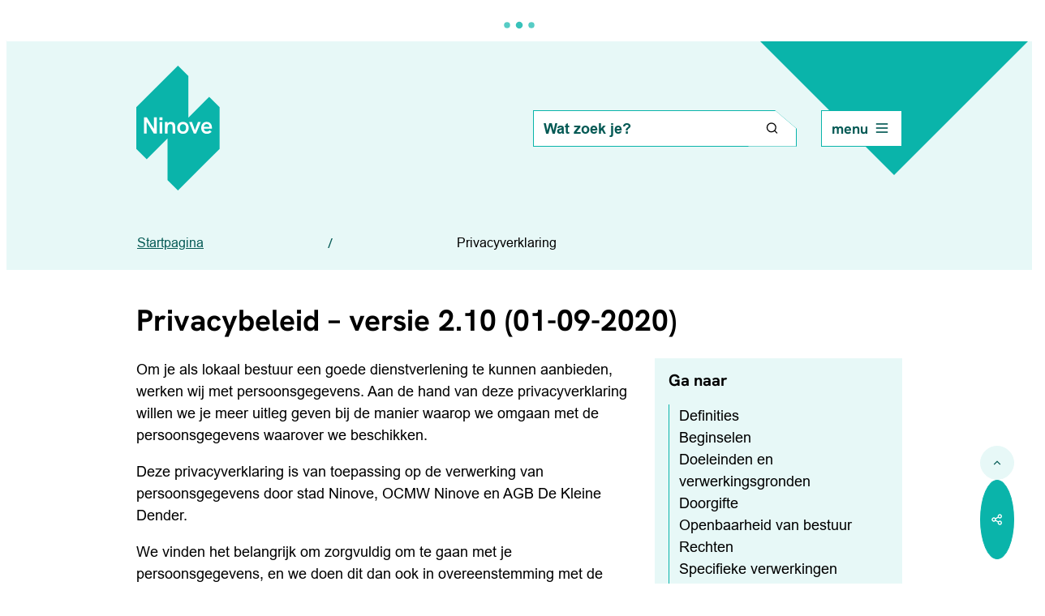

--- FILE ---
content_type: text/html; charset=utf-8
request_url: https://www.ninove.be/privacybeleid
body_size: 87664
content:
<!DOCTYPE html><html lang=nl-BE><head><meta charset=utf-8><meta name=HandheldFriendly content=True><meta name=MobileOptimized content=320><meta name=viewport content="width=device-width, initial-scale=1.0"><meta name=theme-color content=0AB4AA><meta name=description content="Privacyverklaring stad Ninove over hoe persoonsgegevens worden verwerkt, beschermd en welke rechten je hebt volgens de AVG en lokale wetgeving."><meta property=og:description content="Privacyverklaring stad Ninove over hoe persoonsgegevens worden verwerkt, beschermd en welke rechten je hebt volgens de AVG en lokale wetgeving."><meta property=og:site_name content=Ninove><meta property=og:title content=Privacyverklaring><meta property=og:url content=https://www.ninove.be/privacybeleid><meta property=og:type content=website><meta name=image property=og:image content=https://www.ninove.be/global/images/ninove/ninove/logo-og.png><meta property=og:image:url content=https://www.ninove.be/global/images/ninove/ninove/logo-og.png><meta name=twitter:card content=summary><meta property=twitter:title content=Privacyverklaring><meta property=twitter:description content="Privacyverklaring stad Ninove over hoe persoonsgegevens worden verwerkt, beschermd en welke rechten je hebt volgens de AVG en lokale wetgeving."><meta name=generator content="Icordis CMS by LCP nv (https://www.lcp.be)"><title>Privacyverklaring - Ninove</title><link rel=preconnect href=https://fonts.icordis.be><link rel=icon type=image/png href=/global/images/ninove/ninove/favicon-96x96.png><link rel=icon type=image/svg+xml href=/global/images/ninove/ninove/favicon.svg><link rel="shortcut icon" href=/global/images/ninove/ninove/favicon.ico><link rel=apple-touch-icon sizes=180x180 href=/global/images/ninove/ninove/apple-touch-icon.png><link type=application/rss+xml rel=alternate title="Nieuws RSS" href=/rss/nieuws.rss><link rel=canonical href=https://www.ninove.be/privacybeleid><link rel=manifest href=/site.webmanifest><link rel="stylesheet preload prefetch" as=style href=https://fonts.icordis.be/fonts/hanken-grotesk-100-200-300-regular-500-600-700-800-900_arial-900-normal-700-normal-400-normal.css type=text/css media=screen crossorigin><link rel="stylesheet preload" as=style id=skin-stylesheet type=text/css media=screen href="/css/dist/skin-ninove.css?v=29122025090932" data-sw="/css/dist/skin-ninove-contrast.css?v=29122025090932" data-css=contrastskin><link rel=stylesheet href=/global/css/layout/core/print.css media=print><link rel="stylesheet preload" as=style href=/style-dynamic.css media=screen><meta name=google-site-verification content=XqLC-_Qe2ru7z5wvLDhsmOvdvE00fsvYnALkYblh4Mw><link rel=stylesheet href=/css/layout/modules/content-blocks.css media=screen><link rel=stylesheet href=/global/css/layout/modules/burgerprofiel.css media=screen><script src=https://prod.widgets.burgerprofiel.vlaanderen.be/api/v1/node_modules/@govflanders/vl-widget-polyfill/dist/index.js></script><script src=https://prod.widgets.burgerprofiel.vlaanderen.be/api/v1/node_modules/@govflanders/vl-widget-client/dist/index.js></script><script src=https://prod.widgets.burgerprofiel.vlaanderen.be/api/v1/node_modules/@govflanders/vl-widget-client/dist/index.js></script><template id=burgerprofiel-settings-template>{ "apiURl": "https://prod.widgets.burgerprofiel.vlaanderen.be/api/v1/widget/80f0936e-4b7d-4d2b-8434-aa0f8a68e212", "profileLinkSelector": "#my-profile-link2", "isAuthenticated": false, "integratedLogin": true, "isLoggedInWithACM": false }</template><script src=/global/js/burgerprofiel.js></script></head><body id=body class=portal-0 data-menu=hamburger data-readspeaker=false><div class=widget-vlw-placeholder id=global-header-placeholder aria-hidden=true> <div class=lcp-loader> <svg viewBox="0 0 120 30" xmlns=http://www.w3.org/2000/svg style=fill:var(--color-primary,#000)><circle cx=15 cy=15 r=15><animate attributeName=r from=15 to=15 begin=0s dur=0.8s values=15;9;15 calcMode=linear repeatCount=indefinite /><animate attributeName=fill-opacity from=1 to=1 begin=0s dur=0.8s values=1;.5;1 calcMode=linear repeatCount=indefinite /></circle><circle cx=60 cy=15 r=9 fill-opacity=0.3><animate attributeName=r from=9 to=9 begin=0s dur=0.8s values=9;15;9 calcMode=linear repeatCount=indefinite /><animate attributeName=fill-opacity from=0.5 to=0.5 begin=0s dur=0.8s values=.5;1;.5 calcMode=linear repeatCount=indefinite /></circle><circle cx=105 cy=15 r=15><animate attributeName=r from=15 to=15 begin=0s dur=0.8s values=15;9;15 calcMode=linear repeatCount=indefinite /><animate attributeName=fill-opacity from=1 to=1 begin=0s dur=0.8s values=1;.5;1 calcMode=linear repeatCount=indefinite /></circle></svg> </div> </div> <div id=skip-content class=skip> <div class=container> <a href=#content-main data-scrollto=skip rel=nofollow> <span>Naar inhoud</span> </a> </div> </div> <noscript> <div class=alertbox-warning>Javascript is niet ingeschakeld. We hebben gedetecteerd dat javascript is uitgeschakeld in deze browser. Schakel javascript in of schakel over naar een ondersteunde browser om door te gaan. </div> </noscript> <header class="header has-hamburger"> <div class="header-main header__main" data-menu-position=under> <div class=container> <div class=header__container-wrapper> <div class="header-brand header__brand"> <a href="/" class=brand data-tooltip="Terug naar startpagina"> <span class="brand-txt brand__txt">Ninove</span> <img src=/global/images/ninove/ninove/logo.svg alt="" class="logo-img brand__logo"> </a> </div> <div class="header-right header__right"> <div class="header-search header__search" data-scrolltop-suggestionsearch=False> <div id=search class="search search-main" role=search> <form action=/zoeken method=GET name=searchForm id=lcp-search-form class=search__form> <div class="input-group search__group"> <label for=lcp-searchbox-keyword><span class=sr-only>Wat zoek je?</span></label> <input type=text name=q class="form-control txt search__input" id=lcp-searchbox-keyword data-tooltip="Wat zoek je?" autocomplete=off data-toggle-placeholder=1 placeholder="Wat zoek je?" data-placeholder-mobile=Zoeken data-speak-text="Begin nu te spreken" data-listening-text=Luisteren... data-error="Gelieve je microfoon aan te sluiten en je microfoon rechten toe te laten."> <div aria-hidden=true class="loading search__loading"> <svg class=loading__icon aria-hidden=true data-icon=search-loading><use href=/global/icons/global-loaders.svg#search-loading style="fill:var(--icon-color-primary,var(--icon-color));transition:fill var(--transition-duration-base) var(--transition-timing-function)"></use></svg> </div> <span class="input-group__btn search__input-group"> <button id=btn-speech-recognition class="hidden search__btn--recognition" type=button data-tooltip="Opzoeking via microfoon activeren"> <svg class=search__icon aria-hidden=true data-icon=mic><use href=/global/icons/global-line.svg#mic style="fill:var(--icon-color-primary,var(--icon-color));transition:fill var(--transition-duration-base) var(--transition-timing-function)"></use></svg> <span class=sr-only>Opzoeking via microfoon activeren</span> </button> <button type=submit class=search__btn id=lcp-searchbox-btn data-tooltip=Zoeken> <svg class=search__icon aria-hidden=true data-icon=search><use href=/global/icons/global-line.svg#search style="fill:var(--icon-color-primary,var(--icon-color));transition:fill var(--transition-duration-base) var(--transition-timing-function)"></use></svg> <span>Zoeken</span> </button> <div id=speech-error-msg class="popover search__popover popover-start hidden"> <div class=popover__arrow aria-hidden=true></div> Gelieve je microfoon aan te sluiten en je microfoon rechten toe te laten. </div> </span> </div> </form> <div id=lcp-suggestion-search class="partial search-suggestion partial-overview" aria-live=polite> </div> </div> </div> <div class=header__toggle-menu> <button data-toggle=offcanvas data-dismiss=modal class=btn-toggle-menu type=button aria-expanded=false> <span class=toggle__txt>Menu</span> <svg viewBox="0 0 100 100" aria-hidden=true class=toggle__icon><path class="line line-1" d="M 20,29.000046 H 80.000231 C 80.000231,29.000046 94.498839,28.817352 94.532987,66.711331 94.543142,77.980673 90.966081,81.670246 85.259173,81.668997 79.552261,81.667751 75.000211,74.999942 75.000211,74.999942 L 25.000021,25.000058" /><path class="line line-2" d="M 20,50 H 80" /><path class="line line-3" d="M 20,70.999954 H 80.000231 C 80.000231,70.999954 94.498839,71.182648 94.532987,33.288669 94.543142,22.019327 90.966081,18.329754 85.259173,18.331003 79.552261,18.332249 75.000211,25.000058 75.000211,25.000058 L 25.000021,74.999942" /></svg> </button> </div> </div> </div> </div> </div> <div class=header__nav data-type-menu=True> <div class="overlay overlay__navigation header-nav-overlay" data-toggle=offcanvas aria-hidden=true></div> <nav class="navigation-main is-desktop has-hamburger"> <div class=navigation__container-wrapper> <div class=navigation__header> <span class=navigation__title aria-hidden=true><span>Menu</span></span> <button class="toggle btn-toggle-close navigation__btn--close" data-tooltip="Menu sluiten" data-toggle=offcanvas> <span class=toggle__txt>Menu sluiten</span> <svg viewBox="0 0 100 100" aria-hidden=true class=toggle__icon><path class="line line-1" d="M 20,29.000046 H 80.000231 C 80.000231,29.000046 94.498839,28.817352 94.532987,66.711331 94.543142,77.980673 90.966081,81.670246 85.259173,81.668997 79.552261,81.667751 75.000211,74.999942 75.000211,74.999942 L 25.000021,25.000058" /><path class="line line-2" d="M 20,50 H 80" /><path class="line line-3" d="M 20,70.999954 H 80.000231 C 80.000231,70.999954 94.498839,71.182648 94.532987,33.288669 94.543142,22.019327 90.966081,18.329754 85.259173,18.331003 79.552261,18.332249 75.000211,25.000058 75.000211,25.000058 L 25.000021,74.999942" /></svg> </button> </div> <div class=navigation__row> <div class=nav__container-wrapper> <ul class=nav-main><li class=nav__item> <button type=button id=menu-1 aria-controls=submenu-1 class=nav__link aria-expanded=false data-url=/burgerzaken> <div class=nav__item-title> <svg class="nav__icon icon--before" aria-hidden=true data-icon=team><use href=/global/icons/line/team.svg#team style="fill:var(--icon-color-primary,var(--icon-color));transition:fill var(--transition-duration-base) var(--transition-timing-function)"></use></svg> <span class=nav__title><span>Burgerzaken</span></span> </div> <div class=nav__item-icon> <svg class="nav__icon icon--after" aria-hidden=true data-icon=arrow-right><use href=/global/icons/global-line.svg#arrow-right style="fill:var(--icon-color-primary,var(--icon-color));transition:fill var(--transition-duration-base) var(--transition-timing-function)"></use></svg> </div> </button> </li> <li class=nav__item> <button type=button id=menu-2 aria-controls=submenu-2 class=nav__link aria-expanded=false data-url=/vrije-tijd> <div class=nav__item-title> <svg class="nav__icon icon--before" aria-hidden=true data-icon=basketball><use href=/global/icons/line/basketball.svg#basketball style="fill:var(--icon-color-primary,var(--icon-color));transition:fill var(--transition-duration-base) var(--transition-timing-function)"></use></svg> <span class=nav__title><span>Vrije tijd</span></span> </div> <div class=nav__item-icon> <svg class="nav__icon icon--after" aria-hidden=true data-icon=arrow-right><use href=/global/icons/global-line.svg#arrow-right style="fill:var(--icon-color-primary,var(--icon-color));transition:fill var(--transition-duration-base) var(--transition-timing-function)"></use></svg> </div> </button> </li> <li class=nav__item> <button type=button id=menu-3 aria-controls=submenu-3 class=nav__link aria-expanded=false data-url=/mobiliteit-openbare-werken> <div class=nav__item-title> <svg class="nav__icon icon--before" aria-hidden=true data-icon=direction><use href=/global/icons/line/direction.svg#direction style="fill:var(--icon-color-primary,var(--icon-color));transition:fill var(--transition-duration-base) var(--transition-timing-function)"></use></svg> <span class=nav__title><span>Mobiliteit &amp; openbare werken</span></span> </div> <div class=nav__item-icon> <svg class="nav__icon icon--after" aria-hidden=true data-icon=arrow-right><use href=/global/icons/global-line.svg#arrow-right style="fill:var(--icon-color-primary,var(--icon-color));transition:fill var(--transition-duration-base) var(--transition-timing-function)"></use></svg> </div> </button> </li> <li class=nav__item> <button type=button id=menu-4 aria-controls=submenu-4 class=nav__link aria-expanded=false data-url=/kinderopvang-onderwijs> <div class=nav__item-title> <svg class="nav__icon icon--before" aria-hidden=true data-icon=graduation-cap><use href=/global/icons/line/graduation-cap.svg#graduation-cap style="fill:var(--icon-color-primary,var(--icon-color));transition:fill var(--transition-duration-base) var(--transition-timing-function)"></use></svg> <span class=nav__title><span>Kinderopvang &amp; onderwijs</span></span> </div> <div class=nav__item-icon> <svg class="nav__icon icon--after" aria-hidden=true data-icon=arrow-right><use href=/global/icons/global-line.svg#arrow-right style="fill:var(--icon-color-primary,var(--icon-color));transition:fill var(--transition-duration-base) var(--transition-timing-function)"></use></svg> </div> </button> </li> <li class=nav__item> <button type=button id=menu-5 aria-controls=submenu-5 class=nav__link aria-expanded=false data-url=/werken-ondernemen> <div class=nav__item-title> <svg class="nav__icon icon--before" aria-hidden=true data-icon=briefcase><use href=/global/icons/line/briefcase.svg#briefcase style="fill:var(--icon-color-primary,var(--icon-color));transition:fill var(--transition-duration-base) var(--transition-timing-function)"></use></svg> <span class=nav__title><span>Werken &amp; ondernemen</span></span> </div> <div class=nav__item-icon> <svg class="nav__icon icon--after" aria-hidden=true data-icon=arrow-right><use href=/global/icons/global-line.svg#arrow-right style="fill:var(--icon-color-primary,var(--icon-color));transition:fill var(--transition-duration-base) var(--transition-timing-function)"></use></svg> </div> </button> </li> <li class=nav__item> <button type=button id=menu-6 aria-controls=submenu-6 class=nav__link aria-expanded=false data-url=/groen-milieu> <div class=nav__item-title> <svg class="nav__icon icon--before" aria-hidden=true data-icon=seedling><use href=/global/icons/line/seedling.svg#seedling style="fill:var(--icon-color-primary,var(--icon-color));transition:fill var(--transition-duration-base) var(--transition-timing-function)"></use></svg> <span class=nav__title><span>Groen, milieu &amp; klimaat</span></span> </div> <div class=nav__item-icon> <svg class="nav__icon icon--after" aria-hidden=true data-icon=arrow-right><use href=/global/icons/global-line.svg#arrow-right style="fill:var(--icon-color-primary,var(--icon-color));transition:fill var(--transition-duration-base) var(--transition-timing-function)"></use></svg> </div> </button> </li> <li class=nav__item> <button type=button id=menu-7 aria-controls=submenu-7 class=nav__link aria-expanded=false data-url=/wonen-bouwen> <div class=nav__item-title> <svg class="nav__icon icon--before" aria-hidden=true data-icon=home-smile><use href=/global/icons/line/home-smile.svg#home-smile style="fill:var(--icon-color-primary,var(--icon-color));transition:fill var(--transition-duration-base) var(--transition-timing-function)"></use></svg> <span class=nav__title><span>Wonen &amp; bouwen</span></span> </div> <div class=nav__item-icon> <svg class="nav__icon icon--after" aria-hidden=true data-icon=arrow-right><use href=/global/icons/global-line.svg#arrow-right style="fill:var(--icon-color-primary,var(--icon-color));transition:fill var(--transition-duration-base) var(--transition-timing-function)"></use></svg> </div> </button> </li> <li class=nav__item> <button type=button id=menu-8 aria-controls=submenu-8 class=nav__link aria-expanded=false data-url=/samenleven-zorg-welzijn> <div class=nav__item-title> <svg class="nav__icon icon--before" aria-hidden=true data-icon=hand-heart><use href=/global/icons/line/hand-heart.svg#hand-heart style="fill:var(--icon-color-primary,var(--icon-color));transition:fill var(--transition-duration-base) var(--transition-timing-function)"></use></svg> <span class=nav__title><span>Samenleven, zorg &amp; welzijn</span></span> </div> <div class=nav__item-icon> <svg class="nav__icon icon--after" aria-hidden=true data-icon=arrow-right><use href=/global/icons/global-line.svg#arrow-right style="fill:var(--icon-color-primary,var(--icon-color));transition:fill var(--transition-duration-base) var(--transition-timing-function)"></use></svg> </div> </button> </li> <li class=nav__item> <button type=button id=menu-9 aria-controls=submenu-9 class=nav__link aria-expanded=false data-url=/preventie-veiligheid> <div class=nav__item-title> <svg class="nav__icon icon--before" aria-hidden=true data-icon=shield-check><use href=/global/icons/line/shield-check.svg#shield-check style="fill:var(--icon-color-primary,var(--icon-color));transition:fill var(--transition-duration-base) var(--transition-timing-function)"></use></svg> <span class=nav__title><span>Veiligheid &amp; preventie</span></span> </div> <div class=nav__item-icon> <svg class="nav__icon icon--after" aria-hidden=true data-icon=arrow-right><use href=/global/icons/global-line.svg#arrow-right style="fill:var(--icon-color-primary,var(--icon-color));transition:fill var(--transition-duration-base) var(--transition-timing-function)"></use></svg> </div> </button> </li> <li class=nav__item> <button type=button id=menu-10 aria-controls=submenu-10 class=nav__link aria-expanded=false data-url=/stad-bestuur> <div class=nav__item-title> <svg class="nav__icon icon--before" aria-hidden=true data-icon=streetmap-Bevolking><use href=/global/icons/global-streetmap-fill.svg#streetmap-Bevolking style="fill:var(--icon-color-primary,var(--icon-color));transition:fill var(--transition-duration-base) var(--transition-timing-function)"></use></svg> <span class=nav__title><span>Stad, bestuur en financi&#xEB;n</span></span> </div> <div class=nav__item-icon> <svg class="nav__icon icon--after" aria-hidden=true data-icon=arrow-right><use href=/global/icons/global-line.svg#arrow-right style="fill:var(--icon-color-primary,var(--icon-color));transition:fill var(--transition-duration-base) var(--transition-timing-function)"></use></svg> </div> </button> </li> <li class=nav__item> <button type=button id=menu-142 aria-controls=submenu-142 class=nav__link aria-expanded=false data-url=https://www.ninoveleeft.be> <div class=nav__item-title> <svg class="nav__icon icon--before" aria-hidden=true data-icon=footprint><use href=/global/icons/line/footprint.svg#footprint style="fill:var(--icon-color-primary,var(--icon-color));transition:fill var(--transition-duration-base) var(--transition-timing-function)"></use></svg> <span class=nav__title><span>Ninove leeft!</span></span> </div> <div class=nav__item-icon> <svg class="nav__icon icon--after" aria-hidden=true data-icon=arrow-right><use href=/global/icons/global-line.svg#arrow-right style="fill:var(--icon-color-primary,var(--icon-color));transition:fill var(--transition-duration-base) var(--transition-timing-function)"></use></svg> </div> </button> </li></ul> <div class="nav-sub--holder hidden" id=submenu-1 aria-labelledby=menu-1> <div class=back--top__holder> <button type=button class="nav__link close back--top" data-close-menu=submenu-1> <div class=nav__icon--holder><svg class="nav__icon icon--after" aria-hidden=true data-icon=arrow-drop-left><use href=/global/icons/global-line.svg#arrow-drop-left style="fill:var(--icon-color-primary,var(--icon-color));transition:fill var(--transition-duration-base) var(--transition-timing-function)"></use></svg></div> <span class="toggle-txt sr-only">Terug naar submenu</span> </button> <span class=toggle-txt-visible>Burgerzaken</span> </div> <ul class=nav-sub><li class=nav__item> <a class=nav__link href=/identiteit> <span class=nav__title><span>Identiteit</span></span> </a> </li> <li class=nav__item> <a class=nav__link href=/uittreksels-attesten> <span class=nav__title><span>Uittreksels &amp; attesten</span></span> </a> </li> <li class=nav__item> <a class=nav__link href=/niet-belgen> <span class=nav__title><span>Niet-Belgen</span></span> </a> </li> <li class=nav__item> <a class=nav__link href=/reizen> <span class=nav__title><span>Reizen</span></span> </a> </li> <li class=nav__item> <a class=nav__link href=/rijbewijs> <span class=nav__title><span>Rijbewijs</span></span> </a> </li> <li class=nav__item> <a class=nav__link href=/verhuizen-adres> <span class=nav__title><span>Verhuizen &amp; adres</span></span> </a> </li> <li class=nav__item> <a class=nav__link href=/geboorte-adoptie-erkenning> <span class=nav__title><span>Geboorte, adoptie &amp; erkenning</span></span> </a> </li> <li class=nav__item> <a class=nav__link href=/huwen-samenwonen-scheiden> <span class=nav__title><span>Huwen, samenwonen, scheiden</span></span> </a> </li> <li class=nav__item> <a class=nav__link href=/overlijden> <span class=nav__title><span>Overlijden</span></span> </a> </li> <li class=nav__item> <a class=nav__link href=/vragen-over-je-pensioen> <span class=nav__title><span>Vragen over je pensioen</span></span> </a> </li> <li class=nav__item> <a class=nav__link href=/producten/detail/246/gezworenen-jurylid-hof-van-assisen> <span class=nav__title><span>Gezworenen jurylid hof van assisen</span></span> </a> </li> <li class=nav__item> <a class=nav__link href=/stamboomonderzoek> <span class=nav__title><span>Stamboomonderzoek</span></span> </a> </li> <li class=nav__item> <a class="nav__link nav__link--more" href=/burgerzaken> <span class=nav__title><span>Meer over Burgerzaken</span></span> <svg class=nav__icon aria-hidden=true data-icon=arrow-right><use href=/global/icons/global-line.svg#arrow-right style="fill:var(--icon-color-primary,var(--icon-color));transition:fill var(--transition-duration-base) var(--transition-timing-function)"></use></svg> </a> </li></ul> <button type=button class="nav__link close back--bottom" data-close-menu=submenu-1> <svg class="nav__icon icon--after" aria-hidden=true data-icon=arrow-drop-left><use href=/global/icons/global-line.svg#arrow-drop-left style="fill:var(--icon-color-primary,var(--icon-color));transition:fill var(--transition-duration-base) var(--transition-timing-function)"></use></svg> <span class=toggle-txt>Terug naar submenu</span> </button> </div> <div class="nav-sub--holder hidden" id=submenu-2 aria-labelledby=menu-2> <div class=back--top__holder> <button type=button class="nav__link close back--top" data-close-menu=submenu-2> <div class=nav__icon--holder><svg class="nav__icon icon--after" aria-hidden=true data-icon=arrow-drop-left><use href=/global/icons/global-line.svg#arrow-drop-left style="fill:var(--icon-color-primary,var(--icon-color));transition:fill var(--transition-duration-base) var(--transition-timing-function)"></use></svg></div> <span class="toggle-txt sr-only">Terug naar submenu</span> </button> <span class=toggle-txt-visible>Vrije tijd</span> </div> <ul class=nav-sub><li class=nav__item> <a class=nav__link href="https://ninove.bibliotheek.be/" target=_blank rel=noopener> <span class=nav__title><span>Bibliotheek</span></span> </a> </li> <li class=nav__item> <a class=nav__link href="https://www.ccdeplomblom.org/" target=_blank rel=noopener> <span class=nav__title><span>CC De Plomblom</span></span> </a> </li> <li class=nav__item> <a class=nav__link href=https://www.ninoveleeft.be/evenementen target=_blank rel=noopener> <span class=nav__title><span>Evenementen</span></span> </a> </li> <li class=nav__item> <a class=nav__link href=/toerisme-en-erfgoed> <span class=nav__title><span>Toerisme, cultuur en erfgoed</span></span> </a> </li> <li class=nav__item> <a class=nav__link href=/sporten> <span class=nav__title><span>Sport</span></span> </a> </li> <li class=nav__item> <a class=nav__link href=/kinderen-en-jongeren> <span class=nav__title><span>Kinderen en jongeren</span></span> </a> </li> <li class=nav__item> <a class=nav__link href=/shoppen> <span class=nav__title><span>Shoppen</span></span> </a> </li> <li class=nav__item> <a class=nav__link href=https://www.ninoveleeft.be/kermissen target=_blank rel=noopener> <span class=nav__title><span>Kermissen</span></span> </a> </li> <li class=nav__item> <a class=nav__link href=https://www.ninoveleeft.be/carnaval target=_blank rel=noopener> <span class=nav__title><span>Carnaval</span></span> </a> </li> <li class=nav__item> <a class=nav__link href=/een-evenement-organiseren> <span class=nav__title><span>Zelf een evenement organiseren</span></span> </a> </li> <li class=nav__item> <a class=nav__link href=/uitpas> <span class=nav__title><span>UiTPAS</span></span> </a> </li> <li class=nav__item> <a class=nav__link href=/vrijwilligerswerk> <span class=nav__title><span>Vrijwilligers</span></span> </a> </li> <li class=nav__item> <a class="nav__link nav__link--more" href=/vrije-tijd> <span class=nav__title><span>Meer over Vrije tijd</span></span> <svg class=nav__icon aria-hidden=true data-icon=arrow-right><use href=/global/icons/global-line.svg#arrow-right style="fill:var(--icon-color-primary,var(--icon-color));transition:fill var(--transition-duration-base) var(--transition-timing-function)"></use></svg> </a> </li></ul> <button type=button class="nav__link close back--bottom" data-close-menu=submenu-2> <svg class="nav__icon icon--after" aria-hidden=true data-icon=arrow-drop-left><use href=/global/icons/global-line.svg#arrow-drop-left style="fill:var(--icon-color-primary,var(--icon-color));transition:fill var(--transition-duration-base) var(--transition-timing-function)"></use></svg> <span class=toggle-txt>Terug naar submenu</span> </button> </div> <div class="nav-sub--holder hidden" id=submenu-3 aria-labelledby=menu-3> <div class=back--top__holder> <button type=button class="nav__link close back--top" data-close-menu=submenu-3> <div class=nav__icon--holder><svg class="nav__icon icon--after" aria-hidden=true data-icon=arrow-drop-left><use href=/global/icons/global-line.svg#arrow-drop-left style="fill:var(--icon-color-primary,var(--icon-color));transition:fill var(--transition-duration-base) var(--transition-timing-function)"></use></svg></div> <span class="toggle-txt sr-only">Terug naar submenu</span> </button> <span class=toggle-txt-visible>Mobiliteit &amp; openbare werken</span> </div> <ul class=nav-sub><li class=nav__item> <a class=nav__link href=/wegenwerken-en-verkeershinder> <span class=nav__title><span>Wegenwerken en verkeershinder</span></span> </a> </li> <li class=nav__item> <a class=nav__link href=/parkeren> <span class=nav__title><span>Parkeren</span></span> </a> </li> <li class=nav__item> <a class=nav__link href=/duurzaam-onderweg> <span class=nav__title><span>Duurzaam onderweg</span></span> </a> </li> <li class=nav__item> <a class=nav__link href=/mobiliteitsplan> <span class=nav__title><span>Mobiliteitsplan</span></span> </a> </li> <li class=nav__item> <a class=nav__link href=/sneeuw-en-ijzelbestrijding> <span class=nav__title><span>Sneeuw- en ijzelbestrijding</span></span> </a> </li> <li class=nav__item> <a class=nav__link href=/vergunningen-mobiliteit> <span class=nav__title><span>Vergunningen</span></span> </a> </li> <li class=nav__item> <a class="nav__link nav__link--more" href=/mobiliteit-openbare-werken> <span class=nav__title><span>Meer over Mobiliteit &amp; openbare werken</span></span> <svg class=nav__icon aria-hidden=true data-icon=arrow-right><use href=/global/icons/global-line.svg#arrow-right style="fill:var(--icon-color-primary,var(--icon-color));transition:fill var(--transition-duration-base) var(--transition-timing-function)"></use></svg> </a> </li></ul> <button type=button class="nav__link close back--bottom" data-close-menu=submenu-3> <svg class="nav__icon icon--after" aria-hidden=true data-icon=arrow-drop-left><use href=/global/icons/global-line.svg#arrow-drop-left style="fill:var(--icon-color-primary,var(--icon-color));transition:fill var(--transition-duration-base) var(--transition-timing-function)"></use></svg> <span class=toggle-txt>Terug naar submenu</span> </button> </div> <div class="nav-sub--holder hidden" id=submenu-4 aria-labelledby=menu-4> <div class=back--top__holder> <button type=button class="nav__link close back--top" data-close-menu=submenu-4> <div class=nav__icon--holder><svg class="nav__icon icon--after" aria-hidden=true data-icon=arrow-drop-left><use href=/global/icons/global-line.svg#arrow-drop-left style="fill:var(--icon-color-primary,var(--icon-color));transition:fill var(--transition-duration-base) var(--transition-timing-function)"></use></svg></div> <span class="toggle-txt sr-only">Terug naar submenu</span> </button> <span class=toggle-txt-visible>Kinderopvang &amp; onderwijs</span> </div> <ul class=nav-sub><li class=nav__item> <a class=nav__link href=/thema/detail/26/kinderopvang> <span class=nav__title><span>Kinderopvang</span></span> </a> </li> <li class=nav__item> <a class=nav__link href=/thema/detail/27/onderwijs> <span class=nav__title><span>Onderwijs</span></span> </a> </li> <li class=nav__item> <a class=nav__link href=/voor-leerlingen-en-studenten> <span class=nav__title><span>Voor leerlingen en studenten</span></span> </a> </li> <li class=nav__item> <a class="nav__link nav__link--more" href=/kinderopvang-onderwijs> <span class=nav__title><span>Meer over Kinderopvang &amp; onderwijs</span></span> <svg class=nav__icon aria-hidden=true data-icon=arrow-right><use href=/global/icons/global-line.svg#arrow-right style="fill:var(--icon-color-primary,var(--icon-color));transition:fill var(--transition-duration-base) var(--transition-timing-function)"></use></svg> </a> </li></ul> <button type=button class="nav__link close back--bottom" data-close-menu=submenu-4> <svg class="nav__icon icon--after" aria-hidden=true data-icon=arrow-drop-left><use href=/global/icons/global-line.svg#arrow-drop-left style="fill:var(--icon-color-primary,var(--icon-color));transition:fill var(--transition-duration-base) var(--transition-timing-function)"></use></svg> <span class=toggle-txt>Terug naar submenu</span> </button> </div> <div class="nav-sub--holder hidden" id=submenu-5 aria-labelledby=menu-5> <div class=back--top__holder> <button type=button class="nav__link close back--top" data-close-menu=submenu-5> <div class=nav__icon--holder><svg class="nav__icon icon--after" aria-hidden=true data-icon=arrow-drop-left><use href=/global/icons/global-line.svg#arrow-drop-left style="fill:var(--icon-color-primary,var(--icon-color));transition:fill var(--transition-duration-base) var(--transition-timing-function)"></use></svg></div> <span class="toggle-txt sr-only">Terug naar submenu</span> </button> <span class=toggle-txt-visible>Werken &amp; ondernemen</span> </div> <ul class=nav-sub><li class=nav__item> <a class=nav__link href=/ondernemen-vergunningen-regelgeving> <span class=nav__title><span>Voor ondernemers</span></span> </a> </li> <li class=nav__item> <a class=nav__link href=/werken-regio-ninove> <span class=nav__title><span>Werken in regio Ninove</span></span> </a> </li> <li class=nav__item> <a class=nav__link href=/werken-bij-stad-ninove> <span class=nav__title><span>Werken bij stad Ninove</span></span> </a> </li> <li class=nav__item> <a class=nav__link href=/jobbegeleiding> <span class=nav__title><span>Jobbegeleiding</span></span> </a> </li> <li class=nav__item> <a class=nav__link href=/vorming-via-vdab> <span class=nav__title><span>Vorming en opleiding</span></span> </a> </li> <li class=nav__item> <a class=nav__link href=/vrijwilligerswerk> <span class=nav__title><span>Vrijwilligerswerk</span></span> </a> </li> <li class=nav__item> <a class="nav__link nav__link--more" href=/werken-ondernemen> <span class=nav__title><span>Meer over Werken &amp; ondernemen</span></span> <svg class=nav__icon aria-hidden=true data-icon=arrow-right><use href=/global/icons/global-line.svg#arrow-right style="fill:var(--icon-color-primary,var(--icon-color));transition:fill var(--transition-duration-base) var(--transition-timing-function)"></use></svg> </a> </li></ul> <button type=button class="nav__link close back--bottom" data-close-menu=submenu-5> <svg class="nav__icon icon--after" aria-hidden=true data-icon=arrow-drop-left><use href=/global/icons/global-line.svg#arrow-drop-left style="fill:var(--icon-color-primary,var(--icon-color));transition:fill var(--transition-duration-base) var(--transition-timing-function)"></use></svg> <span class=toggle-txt>Terug naar submenu</span> </button> </div> <div class="nav-sub--holder hidden" id=submenu-6 aria-labelledby=menu-6> <div class=back--top__holder> <button type=button class="nav__link close back--top" data-close-menu=submenu-6> <div class=nav__icon--holder><svg class="nav__icon icon--after" aria-hidden=true data-icon=arrow-drop-left><use href=/global/icons/global-line.svg#arrow-drop-left style="fill:var(--icon-color-primary,var(--icon-color));transition:fill var(--transition-duration-base) var(--transition-timing-function)"></use></svg></div> <span class="toggle-txt sr-only">Terug naar submenu</span> </button> <span class=toggle-txt-visible>Groen, milieu &amp; klimaat</span> </div> <ul class=nav-sub><li class=nav__item> <a class=nav__link href=/afval-recyclage> <span class=nav__title><span>Afval &amp; recyclage</span></span> </a> </li> <li class=nav__item> <a class=nav__link href=/natuur-groen> <span class=nav__title><span>Natuur &amp; groen</span></span> </a> </li> <li class=nav__item> <a class=nav__link href=/water> <span class=nav__title><span>Bodem &amp; water</span></span> </a> </li> <li class=nav__item> <a class=nav__link href=/dieren> <span class=nav__title><span>Dieren</span></span> </a> </li> <li class=nav__item> <a class=nav__link href=/klimaat-en-milieu> <span class=nav__title><span>Klimaat &amp; milieu</span></span> </a> </li> <li class=nav__item> <a class=nav__link href=/premies-en-subsidies-milieu> <span class=nav__title><span>Premies en subsidies</span></span> </a> </li> <li class=nav__item> <a class="nav__link nav__link--more" href=/groen-milieu> <span class=nav__title><span>Meer over Groen, milieu &amp; klimaat</span></span> <svg class=nav__icon aria-hidden=true data-icon=arrow-right><use href=/global/icons/global-line.svg#arrow-right style="fill:var(--icon-color-primary,var(--icon-color));transition:fill var(--transition-duration-base) var(--transition-timing-function)"></use></svg> </a> </li></ul> <button type=button class="nav__link close back--bottom" data-close-menu=submenu-6> <svg class="nav__icon icon--after" aria-hidden=true data-icon=arrow-drop-left><use href=/global/icons/global-line.svg#arrow-drop-left style="fill:var(--icon-color-primary,var(--icon-color));transition:fill var(--transition-duration-base) var(--transition-timing-function)"></use></svg> <span class=toggle-txt>Terug naar submenu</span> </button> </div> <div class="nav-sub--holder hidden" id=submenu-7 aria-labelledby=menu-7> <div class=back--top__holder> <button type=button class="nav__link close back--top" data-close-menu=submenu-7> <div class=nav__icon--holder><svg class="nav__icon icon--after" aria-hidden=true data-icon=arrow-drop-left><use href=/global/icons/global-line.svg#arrow-drop-left style="fill:var(--icon-color-primary,var(--icon-color));transition:fill var(--transition-duration-base) var(--transition-timing-function)"></use></svg></div> <span class="toggle-txt sr-only">Terug naar submenu</span> </button> <span class=toggle-txt-visible>Wonen &amp; bouwen</span> </div> <ul class=nav-sub><li class=nav__item> <a class=nav__link href=/bouwen-verbouwen> <span class=nav__title><span>Bouwen, verbouwen en renovatie</span></span> </a> </li> <li class=nav__item> <a class=nav__link href=/thema/detail/136/huren-verhuren> <span class=nav__title><span>Huren &amp; verhuren</span></span> </a> </li> <li class=nav__item> <a class=nav__link href=/thema/detail/137/woningkwaliteit-en-leegstand> <span class=nav__title><span>Woningkwaliteit en leegstand</span></span> </a> </li> <li class=nav__item> <a class=nav__link href=/nutsvoorzieningen> <span class=nav__title><span>Aansluiting en vragen nutsvoorzieningen</span></span> </a> </li> <li class=nav__item> <a class="nav__link nav__link--more" href=/wonen-bouwen> <span class=nav__title><span>Meer over Wonen &amp; bouwen</span></span> <svg class=nav__icon aria-hidden=true data-icon=arrow-right><use href=/global/icons/global-line.svg#arrow-right style="fill:var(--icon-color-primary,var(--icon-color));transition:fill var(--transition-duration-base) var(--transition-timing-function)"></use></svg> </a> </li></ul> <button type=button class="nav__link close back--bottom" data-close-menu=submenu-7> <svg class="nav__icon icon--after" aria-hidden=true data-icon=arrow-drop-left><use href=/global/icons/global-line.svg#arrow-drop-left style="fill:var(--icon-color-primary,var(--icon-color));transition:fill var(--transition-duration-base) var(--transition-timing-function)"></use></svg> <span class=toggle-txt>Terug naar submenu</span> </button> </div> <div class="nav-sub--holder hidden" id=submenu-8 aria-labelledby=menu-8> <div class=back--top__holder> <button type=button class="nav__link close back--top" data-close-menu=submenu-8> <div class=nav__icon--holder><svg class="nav__icon icon--after" aria-hidden=true data-icon=arrow-drop-left><use href=/global/icons/global-line.svg#arrow-drop-left style="fill:var(--icon-color-primary,var(--icon-color));transition:fill var(--transition-duration-base) var(--transition-timing-function)"></use></svg></div> <span class="toggle-txt sr-only">Terug naar submenu</span> </button> <span class=toggle-txt-visible>Samenleven, zorg &amp; welzijn</span> </div> <ul class=nav-sub><li class=nav__item> <a class=nav__link href=/gezondheid> <span class=nav__title><span>Gezondheid</span></span> </a> </li> <li class=nav__item> <a class=nav__link href=/opvoeden-en-opgroeien> <span class=nav__title><span>Opvoeden en opgroeien</span></span> </a> </li> <li class=nav__item> <a class=nav__link href=/thema/detail/104/senioren> <span class=nav__title><span>Senioren</span></span> </a> </li> <li class=nav__item> <a class=nav__link href=/financiele-hulp> <span class=nav__title><span>Financi&#xEB;le hulp</span></span> </a> </li> <li class=nav__item> <a class=nav__link href=/administratieve-hulp-en-juridisch-advies> <span class=nav__title><span>Administratieve hulp en juridisch advies</span></span> </a> </li> <li class=nav__item> <a class=nav__link href=/hulp-bij-wonen> <span class=nav__title><span>Hulp bij wonen</span></span> </a> </li> <li class=nav__item> <a class=nav__link href=/digitale-hulp> <span class=nav__title><span>Digitale hulp</span></span> </a> </li> <li class=nav__item> <a class=nav__link href=/nederlands-leren-en-oefenen> <span class=nav__title><span>Nederlands leren en oefenen</span></span> </a> </li> <li class=nav__item> <a class=nav__link href=/welzijnsverenigingen> <span class=nav__title><span>Nuttige info voor welzijnsverenigingen</span></span> </a> </li> <li class=nav__item> <a class="nav__link nav__link--more" href=/samenleven-zorg-welzijn> <span class=nav__title><span>Meer over Samenleven, zorg &amp; welzijn</span></span> <svg class=nav__icon aria-hidden=true data-icon=arrow-right><use href=/global/icons/global-line.svg#arrow-right style="fill:var(--icon-color-primary,var(--icon-color));transition:fill var(--transition-duration-base) var(--transition-timing-function)"></use></svg> </a> </li></ul> <button type=button class="nav__link close back--bottom" data-close-menu=submenu-8> <svg class="nav__icon icon--after" aria-hidden=true data-icon=arrow-drop-left><use href=/global/icons/global-line.svg#arrow-drop-left style="fill:var(--icon-color-primary,var(--icon-color));transition:fill var(--transition-duration-base) var(--transition-timing-function)"></use></svg> <span class=toggle-txt>Terug naar submenu</span> </button> </div> <div class="nav-sub--holder hidden" id=submenu-9 aria-labelledby=menu-9> <div class=back--top__holder> <button type=button class="nav__link close back--top" data-close-menu=submenu-9> <div class=nav__icon--holder><svg class="nav__icon icon--after" aria-hidden=true data-icon=arrow-drop-left><use href=/global/icons/global-line.svg#arrow-drop-left style="fill:var(--icon-color-primary,var(--icon-color));transition:fill var(--transition-duration-base) var(--transition-timing-function)"></use></svg></div> <span class="toggle-txt sr-only">Terug naar submenu</span> </button> <span class=toggle-txt-visible>Veiligheid &amp; preventie</span> </div> <ul class=nav-sub><li class=nav__item> <a class=nav__link href=/automatische-externe-defibrilator-aed> <span class=nav__title><span>Levensreddend handelen (AED)</span></span> </a> </li> <li class=nav__item> <a class=nav__link href=/hulpdiensten> <span class=nav__title><span>Hulpdiensten</span></span> </a> </li> <li class=nav__item> <a class=nav__link href=/gemeenschapswachten> <span class=nav__title><span>Gemeenschapswachten</span></span> </a> </li> <li class=nav__item> <a class=nav__link href=/buurtinformatienetwerken-bin> <span class=nav__title><span>BuurtInformatieNetwerken (BIN)</span></span> </a> </li> <li class=nav__item> <a class=nav__link href=/producten/detail/637/burenbemiddeling> <span class=nav__title><span>Burenbemiddeling</span></span> </a> </li> <li class=nav__item> <a class=nav__link href=/noodplannen> <span class=nav__title><span>Noodplannen</span></span> </a> </li> <li class=nav__item> <a class=nav__link href=/radicalisering> <span class=nav__title><span>Radicalisering</span></span> </a> </li> <li class=nav__item> <a class=nav__link href=/inbraakpreventie> <span class=nav__title><span>Inbraakpreventie</span></span> </a> </li> <li class=nav__item> <a class=nav__link href=/je-fiets-laten-labelen> <span class=nav__title><span>Je fiets laten labelen</span></span> </a> </li> <li class=nav__item> <a class=nav__link href=/vuurwerk> <span class=nav__title><span>Vuurwerk</span></span> </a> </li> <li class=nav__item> <a class="nav__link nav__link--more" href=/preventie-veiligheid> <span class=nav__title><span>Meer over Veiligheid &amp; preventie</span></span> <svg class=nav__icon aria-hidden=true data-icon=arrow-right><use href=/global/icons/global-line.svg#arrow-right style="fill:var(--icon-color-primary,var(--icon-color));transition:fill var(--transition-duration-base) var(--transition-timing-function)"></use></svg> </a> </li></ul> <button type=button class="nav__link close back--bottom" data-close-menu=submenu-9> <svg class="nav__icon icon--after" aria-hidden=true data-icon=arrow-drop-left><use href=/global/icons/global-line.svg#arrow-drop-left style="fill:var(--icon-color-primary,var(--icon-color));transition:fill var(--transition-duration-base) var(--transition-timing-function)"></use></svg> <span class=toggle-txt>Terug naar submenu</span> </button> </div> <div class="nav-sub--holder hidden" id=submenu-10 aria-labelledby=menu-10> <div class=back--top__holder> <button type=button class="nav__link close back--top" data-close-menu=submenu-10> <div class=nav__icon--holder><svg class="nav__icon icon--after" aria-hidden=true data-icon=arrow-drop-left><use href=/global/icons/global-line.svg#arrow-drop-left style="fill:var(--icon-color-primary,var(--icon-color));transition:fill var(--transition-duration-base) var(--transition-timing-function)"></use></svg></div> <span class="toggle-txt sr-only">Terug naar submenu</span> </button> <span class=toggle-txt-visible>Stad, bestuur en financi&#xEB;n</span> </div> <ul class=nav-sub><li class=nav__item> <a class=nav__link href=/thema/detail/133/stadsbestuur> <span class=nav__title><span>Stadsbestuur</span></span> </a> </li> <li class=nav__item> <a class=nav__link href=/meerjarenplan-2026-2031> <span class=nav__title><span>Meerjarenplan 2026 - 2031</span></span> </a> </li> <li class=nav__item> <a class=nav__link href=/historiek-meerjarenplannen-budget-en-jaarrekeningen> <span class=nav__title><span>Historiek meerjarenplannen, budget en jaarrekeningen</span></span> </a> </li> <li class=nav__item> <a class=nav__link href=/financien-facturatie-belastingen-retributies> <span class=nav__title><span>Financi&#xEB;n: facturatie, belastingen en retributies</span></span> </a> </li> <li class=nav__item> <a class=nav__link href=/premies-en-subsidies> <span class=nav__title><span>Premies en subsidies</span></span> </a> </li> <li class=nav__item> <a class=nav__link href=/thema/detail/150/bekendmakingen> <span class=nav__title><span>Bekendmakingen</span></span> </a> </li> <li class=nav__item> <a class=nav__link href=/deelnemen-aan-het-beleid> <span class=nav__title><span>Deelnemen aan het beleid</span></span> </a> </li> <li class=nav__item> <a class=nav__link href=/ninove-in-cijfers> <span class=nav__title><span>Ninove in cijfers</span></span> </a> </li> <li class=nav__item> <a class="nav__link nav__link--more" href=/stad-bestuur> <span class=nav__title><span>Meer over Stad, bestuur en financi&#xEB;n</span></span> <svg class=nav__icon aria-hidden=true data-icon=arrow-right><use href=/global/icons/global-line.svg#arrow-right style="fill:var(--icon-color-primary,var(--icon-color));transition:fill var(--transition-duration-base) var(--transition-timing-function)"></use></svg> </a> </li></ul> <button type=button class="nav__link close back--bottom" data-close-menu=submenu-10> <svg class="nav__icon icon--after" aria-hidden=true data-icon=arrow-drop-left><use href=/global/icons/global-line.svg#arrow-drop-left style="fill:var(--icon-color-primary,var(--icon-color));transition:fill var(--transition-duration-base) var(--transition-timing-function)"></use></svg> <span class=toggle-txt>Terug naar submenu</span> </button> </div> <div class="nav-sub--holder hidden" id=submenu-142 aria-labelledby=menu-142> <div class=back--top__holder> <button type=button class="nav__link close back--top" data-close-menu=submenu-142> <div class=nav__icon--holder><svg class="nav__icon icon--after" aria-hidden=true data-icon=arrow-drop-left><use href=/global/icons/global-line.svg#arrow-drop-left style="fill:var(--icon-color-primary,var(--icon-color));transition:fill var(--transition-duration-base) var(--transition-timing-function)"></use></svg></div> <span class="toggle-txt sr-only">Terug naar submenu</span> </button> <span class=toggle-txt-visible>Ninove leeft!</span> </div> <ul class=nav-sub><li class=nav__item> <a class="nav__link nav__link--more" href=https://www.ninoveleeft.be target=_blank rel=noopener> <span class=nav__title><span>Meer over Ninove leeft!</span></span> <svg class=nav__icon aria-hidden=true data-icon=arrow-right><use href=/global/icons/global-line.svg#arrow-right style="fill:var(--icon-color-primary,var(--icon-color));transition:fill var(--transition-duration-base) var(--transition-timing-function)"></use></svg> </a> </li></ul> <button type=button class="nav__link close back--bottom" data-close-menu=submenu-142> <svg class="nav__icon icon--after" aria-hidden=true data-icon=arrow-drop-left><use href=/global/icons/global-line.svg#arrow-drop-left style="fill:var(--icon-color-primary,var(--icon-color));transition:fill var(--transition-duration-base) var(--transition-timing-function)"></use></svg> <span class=toggle-txt>Terug naar submenu</span> </button> </div> </div> <div class=navigation__spotlight> <div class=spotnav__wrapper> <div class=spotnav__container-wrapper> <span class=spotnav__heading><span>Waarmee kunnen we je helpen?</span></span> <ul class=list-overview><li class=list__item> <a href=/contact class=list__link> <span>Openingsuren en contact</span> </a> <svg class=list__icon aria-hidden=true data-icon=arrow-right><use href=/global/icons/global-line.svg#arrow-right style="fill:var(--icon-color-primary,var(--icon-color));transition:fill var(--transition-duration-base) var(--transition-timing-function)"></use></svg> </li> <li class=list__item> <a href=/nieuws class=list__link> <span>Nieuws</span> </a> <svg class=list__icon aria-hidden=true data-icon=arrow-right><use href=/global/icons/global-line.svg#arrow-right style="fill:var(--icon-color-primary,var(--icon-color));transition:fill var(--transition-duration-base) var(--transition-timing-function)"></use></svg> </li> <li class=list__item> <a href=/wegenwerken-en-verkeershinder class=list__link> <span>Hinder op de weg</span> </a> <svg class=list__icon aria-hidden=true data-icon=arrow-right><use href=/global/icons/global-line.svg#arrow-right style="fill:var(--icon-color-primary,var(--icon-color));transition:fill var(--transition-duration-base) var(--transition-timing-function)"></use></svg> </li></ul> </div> </div> </div> </div> <button data-toggle=offcanvas class="toggle btn-toggle-close navigation__btn--close" type=button> <span class=toggle-txt>Sluiten</span> <svg viewBox="0 0 100 100" aria-hidden=true class=toggle__icon><path class="line line-1" d="M 20,29.000046 H 80.000231 C 80.000231,29.000046 94.498839,28.817352 94.532987,66.711331 94.543142,77.980673 90.966081,81.670246 85.259173,81.668997 79.552261,81.667751 75.000211,74.999942 75.000211,74.999942 L 25.000021,25.000058" /><path class="line line-2" d="M 20,50 H 80" /><path class="line line-3" d="M 20,70.999954 H 80.000231 C 80.000231,70.999954 94.498839,71.182648 94.532987,33.288669 94.543142,22.019327 90.966081,18.329754 85.259173,18.331003 79.552261,18.332249 75.000211,25.000058 75.000211,25.000058 L 25.000021,74.999942" /></svg> </button> </div> </nav> </div> </header> <main id=wrapper class=main> <div class="visible-print sr_skip"><img alt="" src=/global/images/ninove/ninove/logo.png></div> <nav aria-label="Je bent hier" class="breadcrumb breadcrumb-main sr_skip"> <div class=breadcrumb__wrapper> <div class=breadcrumb__container-wrapper> <button data-tooltip="Toon alle broodkruimel items" aria-hidden=true class="btn-showall hidden"> <svg class=scroll__icon aria-hidden=true data-icon=more><use href=/global/icons/global-fill.svg#more style="fill:var(--icon-color-primary,var(--icon-color));transition:fill var(--transition-duration-base) var(--transition-timing-function)"></use></svg> <span class=sr_skip>Toon alle broodkruimel items</span> </button> <ol class="nav-breadcrumb sr_skip" itemscope itemtype=http://schema.org/BreadcrumbList data-breadcrumb=1><li class="nav__item breadcrumb__item breadcrumb__item--home" itemprop=itemListElement itemscope itemtype=http://schema.org/ListItem> <a itemprop=item href="/" class="nav__link breadcrumb__link"><svg class="nav__icon breadcrumb__icon" aria-hidden=true data-icon=home-4><use href=/global/icons/global-line.svg#home-4 style="fill:var(--icon-color-primary,var(--icon-color));transition:fill var(--transition-duration-base) var(--transition-timing-function)"></use></svg><span itemprop=name>Startpagina</span><meta itemprop=position content=1></a> <svg class="nav__icon breadcrumb__icon" aria-hidden=true data-icon=slash><use href=/global/icons/global-line.svg#slash style="fill:var(--icon-color-primary,var(--icon-color));transition:fill var(--transition-duration-base) var(--transition-timing-function)"></use></svg> </li> <li class="nav__item breadcrumb__item active" itemprop=itemListElement itemscope itemtype=http://schema.org/ListItem data-tooltip=Privacyverklaring> <a class="nav__link breadcrumb__link" href=https://www.ninove.be/privacybeleid itemprop=item><span class=aCrumb itemprop=name>Privacyverklaring</span><meta itemprop=position content=2></a> </li></ol> </div> </div> </nav> <div class=heading__wrapper> <div class=container> <h1 class=page-heading><span>Privacybeleid &#x2013; versie 2.10 (01-09-2020)</span> </h1> </div> </div> <div id=content-main class=page-inner> <div class=main__container> <section class=products-detail> <div class=container-wrapper> <div class=page-container> <div class="box box-anchor-links anchors anchors--sticky"><h2 class="box-title anchors__title"><span>Ga naar</span></h2><div class="box__block anchors__block"><ul class="list list-anchors anchors__list"><li class=anchors__item><a class=anchors__link href=#anchor-definities data-scrollto=h2><span>Definities</span></a></li> <li class=anchors__item><a class=anchors__link href=#anchor-beginselen data-scrollto=h2><span>Beginselen</span></a></li> <li class=anchors__item><a class=anchors__link href=#anchor-doeleinden-en-verwerkingsgronden data-scrollto=h2><span>Doeleinden en verwerkingsgronden</span></a></li> <li class=anchors__item><a class=anchors__link href=#anchor-doorgifte data-scrollto=h2><span>Doorgifte</span></a></li> <li class=anchors__item><a class=anchors__link href=#anchor-openbaarheid-van-bestuur data-scrollto=h2><span>Openbaarheid van bestuur</span></a></li> <li class=anchors__item><a class=anchors__link href=#anchor-rechten data-scrollto=h2><span>Rechten</span></a></li> <li class=anchors__item><a class=anchors__link href=#anchor-specifieke-verwerkingen data-scrollto=h2><span>Specifieke verwerkingen</span></a></li> <li class=anchors__item><a class=anchors__link href=#anchor-vragen-en-klachten data-scrollto=h2><span>Vragen en klachten</span></a></li> <li class=anchors__item><a class=anchors__link href=#anchor-contactgegevens data-scrollto=h2><span>Contactgegevens</span></a></li> <li class=anchors__item><a class=anchors__link href=#anchor-historiek-aanpassingen data-scrollto=h2><span>Historiek aanpassingen</span></a></li></ul></div></div> <div class=page-content> <div class=info> <p>Om je als lokaal bestuur een goede dienstverlening te kunnen aanbieden, werken wij met persoonsgegevens. Aan de hand van deze privacyverklaring willen we je meer uitleg geven bij de manier waarop we omgaan met de persoonsgegevens waarover we beschikken.</p> <p>Deze privacyverklaring is van toepassing op de verwerking van persoonsgegevens door stad Ninove, OCMW Ninove en AGB De Kleine Dender.</p> <p>We vinden het belangrijk om zorgvuldig om te gaan met je persoonsgegevens, en we doen dit dan ook in overeenstemming met de Europese privacywetgeving (de Algemene Verordening Gegevensbescherming, afgekort als AVG of GDPR) en de relevante federale en Vlaamse wetgeving.</p> <h2 id=anchor-definities>Definities</h2> <p><strong>Persoonsgegevens</strong> omvatten alle informatie waarmee iemand geïdentificeerd kan worden. Dit kan rechtstreeks zijn, bijvoorbeeld aan de hand van een naam, rijksregisternummer of foto. Soms is het ook mogelijk om een persoon onrechtstreeks te identificeren door een combinatie van verschillende soorten informatie, bijvoorbeeld adres, leeftijd en geslacht. Alle informatie die zo aan iemand gekoppeld kan worden valt onder de noemer ‘persoonsgegevens’.</p> <p><strong>Verwerken</strong> omvat in de praktijk elk gebruik van persoonsgegevens, zoals het verzamelen, opslaan, wijzigen, raadplegen, verspreiden of wissen ervan.</p> <p>De <strong>verwerkingsverantwoordelijke</strong> bepaalt welke persoonsgegevens worden verwerkt, welke middelen daarvoor worden gebruikt en voor welke doeleinden dit gebeurt. In de meeste gevallen is het lokaal bestuur verwerkingsverantwoordelijke bij het verwerken van persoonsgegevens van haar inwoners.</p> <p><strong>Verwerkers</strong> zijn partijen die in opdracht van de verwerkingsverantwoordelijke persoonsgegevens verwerken. Als voorbeeld kan hier verwezen worden naar softwareleveranciers waar het lokaal bestuur beroep op doet.</p> <h2 id=anchor-beginselen>Beginselen</h2> <p>Wij verwerken enkel de persoonsgegevens die noodzakelijk zijn voor de nagestreefde doeleinden. We waken daarbij over de volledigheid en juistheid van je persoonsgegevens.</p> <p>Wij bewaren je gegevens in principe niet langer dan noodzakelijk is voor het doel waarvoor deze verzameld werden. Als overheidsinstantie zijn we echter dikwijls wettelijk verplicht om uw persoonsgegevens langer te bewaren, onder meer op basis van de archiefwetgeving. Het is daarnaast mogelijk dat je persoonsgegevens verder worden verwerkt voor wetenschappelijk en historisch onderzoek of statistische doeleinden. Daarbij worden steeds de nodige maatregelen genomen om je persoonsgegevens te beschermen. Indien identificatie niet vereist is voor deze doeleinden, dan worden je persoonsgegevens steeds gepseudonimiseerd of geanonimiseerd.</p> <p>We nemen daarnaast de nodige veiligheidsmaatregelen om de persoonsgegevens die we verwerken op een passende manier te beveiligen. Je persoonsgegevens zijn enkel toegankelijk voor de personen die deze nodig hebben voor de uitvoering van hun taken. Iedereen die betrokken is bij de verwerking van je persoonsgegevens, zowel eigen medewerkers als externe partijen, is bovendien wettelijk of contractueel gehouden om hier vertrouwelijk mee om te gaan.</p> <h2 id=anchor-doeleinden-en-verwerkingsgronden>Doeleinden en verwerkingsgronden</h2> <p>Je persoonsgegevens kunnen op verschillende manieren bij ons terechtkomen. Zo kunnen we bijvoorbeeld gegevens rechtstreeks bij je opvragen door middel van een contactformulier of bepaalde documenten. Een andere mogelijkheid is dat we je persoonsgegevens opvragen bij overheidsdiensten die er over beschikken.</p> <p>We verzamelen en gebruiken je persoonsgegevens alleen als we er een duidelijk en gerechtvaardigd doel voor hebben vastgelegd. Meer bepaald verwerken wij je gegevens enkel op basis van volgende verwerkingsgronden:</p> <ul><li>om een wettelijke verplichting na te komen (bijvoorbeeld: het bijhouden van gegevens van de inwoners van de gemeente in het bevolkingsregister, de verwerking in het kader van een vergunningsaanvraag of in het kader van de belastingadministratie);</li> <li>voor de vervulling van een taak van algemeen belang (bijvoorbeeld: om inwoners op de hoogte te houden van werkzaamheden in de openbare ruimte, hen te betrekken bij het beleid van het stadsbestuur of in het kader van niet verplichte tegemoetkomingen aan mensen met een bepaald sociaal statuut);</li> <li>wanneer je hiervoor toestemming hebt gegeven (bijvoorbeeld: het versturen van nieuwsbrieven, het publiceren van gericht beeldmateriaal of het plaatsen van niet-noodzakelijke cookies);</li> <li>voor de uitvoering van een overeenkomst met jou (bijvoorbeeld: wanneer je je inschrijft voor een culturele of sportactiviteit die het stadsbestuur organiseert, of wanneer je iets ontleent bij de stedelijke uitleendienst);</li> <li>om een ernstige bedreiging voor je gezondheid te bestrijden (bijvoorbeeld: samenwerking met de hulpdiensten in het geval van een ramp of een andere levensbedreigende situatie).</li></ul> <p>Voor de bovenstaande doelstellingen, en afhankelijk van de concrete verwerking, kunnen wij ‘gewone’ persoonsgegevens verwerken. Dat zijn onder andere:</p> <ul><li>identificatie- en contactgegevens (bijvoorbeeld: naam, (e-mail)adres, Rijksregisternummer, telefoonnummer …);</li> <li>persoonlijke kenmerken (bijvoorbeeld: leeftijd, geslacht, geboortedatum, geboorteplaats, burgerlijke staat, nationaliteit, beroep …);</li> <li>samenstelling van het gezin en persoonlijke relaties (bijvoorbeeld: huwelijk of andere samenlevingsvorm, naam van de echtgenoot of partner, huwelijksdatum, aantal kinderen, bloedverwanten …);</li> <li>persoonlijke interesses en voorkeuren (bijvoorbeeld: lidmaatschap van een organisatie, hobby’s en andere vrijetijdsbesteding …);</li> <li>financiële bijzonderheden (bijvoorbeeld: bankrekeningnummers, bezittingen, inkomsten, uitkeringen, subsidies, premies …);</li> <li>sociale (zekerheids)gegevens (bijvoorbeeld: informatie met betrekking tot kinderbijslag, tewerkstelling, werkloosheid, pensioen, leefloon …);</li> <li>beeld- en geluidsopnamen (bijvoorbeeld: foto’s, video-opnames …).</li></ul> <p>In uitzonderlijke gevallen verwerken wij ook ‘bijzondere’ persoonsgegevens, die gevoeliger zijn dan ‘gewone’ persoonsgegevens. Deze persoonsgegevens kunnen enkel verwerkt worden indien daar een bijzondere rechtsgrond voor bestaat. Het gaat om de volgende persoonsgegevens:</p> <ul><li>gegevens betreffende de gezondheid (bijvoorbeeld: medisch verslag, diagnose-informatie, behandeling, informatie over een beperking, dieet, allergieën …);</li> <li>politieke opvattingen (bijvoorbeeld: politieke overtuigingen, lidmaatschap van een politieke partij, politieke functies die worden vervuld, stemvoorkeur …);</li> <li>filosofische of religieuze overtuigingen (bijvoorbeeld: registratie begrafenisritueel …);</li> <li>raciale of etnische gegevens (bijvoorbeeld: taalvaardigheid, relevante informatie bij de aanmaak van een eID …);</li> <li>lidmaatschap van een vakvereniging (vakbond) (bijvoorbeeld: in het kader van de uitbetaling van werkloosheidsuitkeringen …).</li></ul> <p>Het stadsbestuur heeft daarnaast de taak om strafrechtelijke gegevens over veroordelingen en straffen te verwerken, in het kader van het verstrekken van uittreksels uit het Strafregister.</p> <h2 id=anchor-doorgifte>Doorgifte</h2> <p>Wij geven je persoonsgegevens niet door aan andere partijen, tenzij daarvoor een wettelijke basis bestaat. Als we voor het uitvoeren van een taak of voor het opstellen van een dossier beroep doen op een extern bedrijf (bv. een softwarefirma of gespecialiseerd adviesbureau) of je gegevens doorgeven aan een andere overheidsinstelling, dan mogen zij je gegevens alleen verwerken binnen het met hen afgesproken kader.</p> <p>In principe worden je gegevens enkel binnen de Europese Economische Ruimte (EER) verwerkt. Wanneer je persoonsgegevens in uitzonderlijke gevallen toch buiten de EER verwerkt worden, dan gebeurt dit steeds in overeenstemming met de voorschriften van de AVG.</p> <h3>Verwerkersovereenkomsten</h3> <p>In samenwerking met de Vlaamse overheid en de Vlaamse Vereniging voor Steden en Gemeenten (VVSG) werd een generieke verwerkersovereenkomst opgesteld voor lokale besturen. Wij gebruiken deze <a title=Verwerkersovereenkomst href=/verwerkersovereenkomst-versie-100>verwerkersovereenkomst</a> standaard als afsprakenkader met onze verwerkers. Deze overeenkomst wordt als bijlage opgenomen in onze bestekken.</p> <h3>Protocollen</h3> <p>Wanneer wij persoonsgegevens (elektronisch) uitwisselen met andere publiekrechtelijke instanties, dan leggen wij het afsprakenkader omtrent deze verwerking vast in een protocol. Dit afsprakenkader heeft onder andere betrekking op de doeleinden en rechtmatigheid van de verwerking en de beveiliging van de persoonsgegevens. Bekijk het <a title="Protocollen stad Ninove" href=https://www.ninove.be/protocollen><span style=text-decoration:underline>overzicht van onze protocollen</span></a>.</p> <h2 id=anchor-openbaarheid-van-bestuur>Openbaarheid van bestuur</h2> <p>In het kader van de wetgeving over <a title="Openbaarheid van bestuur" href=https://www.ninove.be/openbaarheid-van-bestuur>openbaarheid van bestuur</a> kan iedereen bij ons een aanvraag tot openbaarmaking van bestuursdocumenten indienen. Daarbij worden je persoonsgegevens in principe niet vrijgegeven. In elk geval wordt de openbaarmaking van persoonsgegevens steeds vooraf getoetst aan de privacywetgeving.</p> <h2 id=anchor-rechten>Rechten</h2> <p>Indien wij je persoonsgegevens verwerken, heb je de volgende rechten:</p> <h3>Recht op informatie en inzage</h3> <p>Je mag weten of we persoonsgegevensgegevens van jou hebben, welke dat zijn en op welke manier deze worden gebruikt. Je kan van ons een kopie van deze persoonsgegevens ontvangen en verdere toelichting krijgen over de verwerking.</p> <h3>Recht op correctie en aanvulling</h3> <p>Als je persoonsgegevens onjuist of onvolledig zijn, mag je ons vragen om deze te verbeteren en/of aan te vullen.</p> <h3>Recht om vergeten te worden</h3> <p>je mag vragen dat je persoonsgegevens volledig worden gewist als:</p> <ul><li>de persoonsgegevens niet langer nodig zijn voor de doeleinden waarvoor ze verzameld werden;</li> <li>je de toestemming voor het verwerken van je persoonsgegevens intrekt, wanneer de verwerking hierop gebaseerd is;</li> <li>je bezwaar maakt tegen de verwerking (zie verder), en er geen dwingende gerechtvaardigde gronden voor de verwerking zijn;</li> <li>je persoonsgegevens onrechtmatig verwerkt worden;</li> <li>je persoonsgegevens moeten worden gewist om te voldoen aan een wettelijke verplichting die op ons rust.</li></ul> <p>Wij zullen je persoonsgegevens wissen in de bovenstaande gevallen, tenzij we wettelijk verplicht zijn om je gegevens te verwerken of als de verwerking moet gebeuren in het algemeen belang.</p> <h3>Recht op beperking van de verwerking</h3> <p>Je hebt het recht om de verwerking van je persoonsgegevens te laten beperken als:</p> <ul><li>je de juistheid van die gegevens betwist;</li> <li>de verwerking onrechtmatig is, maar je niet wil dat de gegevens gewist worden;</li> <li>wij je gegevens niet meer nodig hebben voor de verwerkingsdoeleinden, maar je deze nog nodig hebt in het kader van een rechtsvordering;</li> <li>je bezwaar maakt tegen de verwerking van je gegevens (zie onder), in afwachting van het antwoord op de vraag of er zwaarder wegende belangen dan de jouwe in het geding zijn.</li></ul> <p>Wanneer de verwerking beperkt is, worden je persoonsgegevens (met uitzondering van de opslag ervan) enkel verder verwerkt met jouw toestemming, voor de bescherming van de rechten van anderen, in het kader van een rechtsvordering of in het algemeen belang.</p> <h3>Recht op bezwaar</h3> <p>Wanneer je persoonsgegevens verwerkt worden in het kader van onze opdrachten van algemeen belang of het openbaar gezag, heb je het recht om je hiertegen te verzetten om redenen die verband houden met jouw bijzondere situatie. Behalve wanneer het algemeen belang zwaarder doorweegt dan dat van jou, zullen wij de verwerking van je gegevens staken.</p> <h3>Recht op overdraagbaarheid van gegevens</h3> <p>Wanneer we je persoonsgegevens geautomatiseerd verwerken op basis van jouw toestemming of in het kader van een overeenkomst, heb je het recht om de persoonsgegevens die je ons hebt verstrekt in een gestructureerde, gangbare en machineleesbare vorm te ontvangen, zodat je deze aan een andere verwerkingsverantwoordelijke kunt doorgeven. Je mag ons ook vragen om deze doorgifte in jouw plaats te doen, voor zover dit technisch mogelijk is.</p> <h3>Recht om niet onderworpen te worden aan geautomatiseerde besluitvorming</h3> <p>Je hebt het recht om je te verzetten tegen besluiten die uitsluitend op een geautomatiseerde verwerking van je persoonsgegevens gebaseerd zijn en die voor jou rechtsgevolgen met zich meebrengen, behalve wanneer dit noodzakelijk is voor de uitvoering van een overeenkomst met jou, dit wettelijk is toegestaan of dit berust op jouw toestemming. In deze gevallen kan je ons wel vragen om een menselijke tussenkomst bij het nemen van dat besluit.</p> <h3>Recht op intrekking toestemming</h3> <p>Wanneer de verwerking gebaseerd is op jouw toestemming, kan je deze toestemming om het even wanneer terug intrekken. In dat geval stoppen wij de verwerking van je persoonsgegevens. De verwerking van deze gegevens vóór de intrekking van je toestemming blijft evenwel geldig.</p> <h3>Uitoefenen van rechten</h3> <p>Ja kan je rechten uitoefenen door een verzoek aan ons te richten. Om de verschillende soorten verzoeken te stroomlijnen en ervoor te zorgen dat niemand anders dan jezelf deze rechten kan uitoefenen werd hiervoor een <a title="Formulier uitoefenen van rechten" href=/procedure-uitoefenen-rechten-avg>formulier</a> opgemaakt.</p> <p>Indien je jouw gegevens in het Rijksregister wil nakijken of wil controleren welke instanties jouw gegevens hebben geraadpleegd, kan je je rechtstreeks wenden tot <a title="Mijn Dossier" href=http://www.ibz.rrn.fgov.be/nl/rijksregister/mijn-dossier target=_blank rel=noopener><span style=text-decoration:underline>Mijn Dossier</span></a>.</p> <h2 id=anchor-specifieke-verwerkingen>Specifieke verwerkingen</h2> <p>Hieronder lichten we enkele specifieke verwerkingen gedetailleerder toe. Vanzelfsprekend kan je jouw rechten, zoals hierboven beschreven, uitoefenen met betrekking tot deze verwerkingen.</p> <h3>Nieuwsbrieven</h3> <p>Wij sturen verschillende soorten <a title=Nieuwsbrieven href=/inschrijven-nieuwsbrieven>nieuwsbrieven</a>. Je ontvangt deze als je je hierop inschreef of gekend bent als klant van één van onze diensten. Wens je een bepaalde soort nieuwsbrief niet meer te ontvangen, dan kan je je uitschrijven door te klikken op de uitschrijflink onderaan de nieuwsbrief.</p> <h3>Beeldmateriaal</h3> <p>Bij de activiteiten die wij organiseren maken wij vaak foto's en video's. Dit beeldmateriaal gebruiken wij om promotie te maken voor het lokaal bestuur en haar activiteiten, onder andere in ons stedelijk infoblad, in onze nieuwsbrief, op onze website en op onze sociale mediakanalen. Wij respecteren jouw recht op afbeelding en engageren ons om je bij elke activiteit duidelijk in te lichten over het beeldmateriaal dat ter plaatse wordt gemaakt.&nbsp;</p> <p>Onze fotograaf beperkt zich zoveel mogelijk tot overzichtsfoto's en sfeerbeelden. Voor dit soort beeldmateriaal gaan wij uit van je impliciete toestemming, zowel voor het maken als voor de publicatie.</p> <p>Soms zal onze fotograaf ook gericht beeldmateriaal maken. Onder gericht beeldmateriaal verstaan wij beeldmateriaal waarin jij het hoofdonderwerp bent, waarbij je poseert of waarbij één of enkele personen worden uitgelicht. Zowel voor het maken als voor het publiceren van dit soort foto of video zullen wij altijd je expliciete toestemming vragen. Waar mogelijk doen wij dit op voorhand en schriftelijk. In de andere gevallen zal onze fotograaf je aanspreken. Ja kan de aparte toestemmingen op elk moment intrekken.</p> <h3>Sociale media&nbsp;</h3> <p>Het lokaal bestuur maakt gebruik van verschillende communicatiekanalen om in contact te treden met haar inwoners. Het lokaal bestuur is daarbij ook actief op sociale mediaplatformen, namelijk Facebook, Instagram, YouTube en LinkedIn.</p> <p>Indien je via deze kanalen met ons contact opneemt in een privébericht (bv. om een vraag te stellen of een probleem te melden), dan worden je persoonsgegevens daarbij verwerkt. Wij gebruiken die gegevens enkel om je verder te helpen of aan je verzoek gevolg te geven. Na afhandeling van je verzoek worden deze berichten nog door ons bewaard.</p> <p>Indien je reageert op onze publieke berichten of deze berichten deelt of leuk vindt, dan zijn deze gegevens voor anderen zichtbaar. Deze publieke gegevens worden bewaard en zijn zichtbaar zolang deze niet door jou verwijderd worden.</p> <p>Je&nbsp;persoonsgegevens worden als gebruiker van sociale media ook verwerkt door het sociale mediaplatform in kwestie. Het lokaal bestuur heeft zelf geen controle over de verdere verwerking van je persoonsgegevens door deze platformen. Op die verwerkingen zijn de privacyverklaringen van de sociale mediaplatformen van toepassing.</p> <h3>Cookies en tracking</h3> <p>We maken op onze website, in onze onlinediensten en voor onze nieuwsbrief gebruik van cookies en verwante technieken. In het <a href=https://www.ninove.be/cookies><span style=text-decoration:underline>cookiebeleid</span></a> vind je hierover alle informatie. In de cookie-instellingen kan je per type cookie toestemming geven of weigeren. Dit vind je onderaan op elke pagina terug in de footer onder de link 'Cookievoorkeuren'.</p> <h3>Cameratoezicht</h3> <p>Als openbare overheid voorzien wij camerabewaking op het openbaar domein en in onze gebouwen. Met deze bewakingscamera’s hebben we de bedoeling om gemeentelijke eigendommen te beschermen, overlast aan te pakken, de naleving van het GAS-reglement te controleren en de openbare orde te handhaven.</p> <p>De aanwezigheid van bewakingscamera’s wordt steeds gesignaleerd met pictogrammen. Indien je je begeeft op een locatie waar er bewakingscamera’s aanwezig zijn, bestaat de kans dat je wordt gefilmd. Daarbij worden dan ook je persoonsgegevens verwerkt.</p> <p>Enkel geautoriseerde personen krijgen toegang tot de opgenomen beelden. De beelden worden automatisch gewist na één maand indien de beelden geen bijdrage leveren tot het bewijzen van een misdrijf, schade, overlast, een door het GAS-reglement gesanctioneerde gedraging of een verstoring van de openbare orde. Indien dat wel het geval is kunnen de beelden langer worden bewaard voor verder onderzoek. De beelden kunnen in dat geval ook overgedragen worden aan de politie of de gerechtelijke autoriteiten.</p> <h2 id=anchor-vragen-en-klachten>Vragen en klachten</h2> <p>Indien je vragen, opmerkingen of klachten hebt in verband met de verwerking van je persoonsgegevens, laat het ons dan weten. Je kan ons contacteren via de contactgegevens die onderaan deze privacyverklaring zijn opgenomen. Onze externe functionaris voor gegevensbescherming (FG, ook wel Data Protection Officer of DPO) is ook langs deze weg bereikbaar. Je vraag, opmerking of klacht wordt strikt vertrouwelijk behandeld.</p> <p>Ben je ontevreden met de behandeling van je verzoek of ben je van mening dat de behandeling van je persoonsgegevens een inbreuk maakt op de privacywetgeving, dan kan je een klacht neerleggen bij de toezichthoudende autoriteiten.</p> <p>De Vlaamse Toezichtcommissie kan je bereiken per e-mail op <a href=mailto:contact@toezichtcommissie.be>contact@toezichtcommissie.be</a> of per brief aan Koning Albert II-laan 15, 1210 Brussel. Volg de juiste <a title=Procedure href=https://overheid.vlaanderen.be/klachtenprocedure-vtc target=_blank rel=noopener>procedure</a>&nbsp;om een klacht in te dienen.</p> <p>De Gegevensbeschermingsautoriteit kan je bereiken per e-mail op <a href=mailto:contact@apd-gba.be>contact@apd-gba.be</a> of per brief aan Drukpersstraat 35, 1000 Brussel. Volg de juiste <a title=Procedure href=https://www.gegevensbeschermingsautoriteit.be/burger/acties target=_blank rel=noopener>procedure </a>om een klacht in te dienen of om bemiddeling te vragen.</p> <h2 id=anchor-contactgegevens>Contactgegevens</h2> <p>Je kan ons contacteren via <a href=mailto:privacy@ninove.be>privacy@ninove.be</a>&nbsp;of per brief naar Centrumlaan 100, 9400 Ninove.</p> <h2 id=anchor-historiek-aanpassingen>Historiek aanpassingen</h2> <p>Deze privacyverklaring kan worden gewijzigd als de omstandigheden dit vereisen. Het versienummer en de datum in de titel geven de recentste wijziging aan.</p> </div> </div> </div> </div> </section> </div> </div> </main> <footer id=lcp-footer class="footer footer--main"> <div class=footer__top> <div class=container> <div class=footer__row> <div class=footer__top-left> <div class=footer-portal-icon> <svg class=portal__icon aria-hidden=true data-icon=icon-footer_logo><use href=/global/icons/ninove/custom-ninove.svg#icon-footer_logo style="fill:var(--icon-color-primary,var(--icon-color));transition:fill var(--transition-duration-base) var(--transition-timing-function)"></use></svg> </div> <div class=footer__contact> <div class="contact contact-partial"> <h2 class=box__title> <span>Contact & openingsuren</span> </h2> <div class=contact__container> <div class=contact__item> <div class="box-contact contact--container-query notranslate" translate=no> <div class="box__block contact__block"> <div class=contact__subheader> <h3 class=box__subtitle> <span>Stadsbestuur</span> <svg class=title-icon aria-hidden=true data-icon=arrow-right><use href=/global/icons/global-line.svg#arrow-right style="fill:var(--icon-color-primary,var(--icon-color));transition:fill var(--transition-duration-base) var(--transition-timing-function)"></use></svg> </h3> </div> <div class=contact__block-row> <div class=contact__content> <div class=contact__content-row data-cols=1> <div class="contact__subcolumn contact__info-container"> <dl class=contact__info translate=no><dt class=lbl-address> <span>Adres</span> </dt> <dd class="dd txt-address"> <div class=dd__info> <span class=address--block> <span class=txt-streetnr>Centrumlaan 100</span> <span class=txt-postal><span class=sr-only>, </span>9400</span> <span class=txt-city>Ninove</span> </span> </div> </dd> <dt class=lbl-phone> <span>Tel.</span> </dt> <dd class="dd txt-phone"> <div class=dd__info> <span data-label=Tel.><a rel="noopener noreferrer" href=tel:054505050 class=phone><span>054 50 50 50</span></a></span> </div> </dd> <dt class=lbl-email><span>E-mail</span></dt> <dd class="dd txt-email"> <div class=dd__info> <span data-label=E-mail><a rel="noopener noreferrer" target=_blank href=mailto:%73%74%61%64%73%62%65%73%74%75%75%72%40%6e%69%6e%6f%76%65%2e%62%65 class=mail><span>&#115;&#116;&#097;&#100;&#115;&#098;&#101;&#115;&#116;&#117;&#117;&#114;<span>&#064;</span>&#110;&#105;&#110;&#111;&#118;&#101;&#046;&#098;&#101;</span></a></span> </div> </dd></dl> </div> </div> </div> </div><script type=application/ld+json>{"@context":"http://schema.org","@type":"PostalAddress","addressLocality":"Ninove","postalCode":"9400","streetAddress":"Centrumlaan 100 "}</script></div> </div> </div> </div> </div> <div class=contact__show-all-link> <a href=/contact class=btn-appointment> <span>Alle contact en openingsuren</span> <svg class=contact__icon-btn aria-hidden=true data-icon=arrow-right><use href=/global/icons/global-line.svg#arrow-right style="fill:var(--icon-color-primary,var(--icon-color));transition:fill var(--transition-duration-base) var(--transition-timing-function)"></use></svg> </a> </div> </div> </div> <div class=footer-navigation> <h2 class="heading sr-only"><span>Nuttige links</span></h2> <ul class=footer-navigation__list><li class="footer-navigation__item link-hover" data-id=5> <a href=/contact class=footer-navigation__link> <span class=footer-navigation__title><span>Openingsuren en contact</span></span> </a> <svg class=footer-navigation__icon aria-hidden=true data-icon=arrow-right><use href=/global/icons/line/arrow-right.svg#arrow-right style="fill:var(--icon-color-primary,var(--icon-color));transition:fill var(--transition-duration-base) var(--transition-timing-function)"></use></svg> </li> <li class="footer-navigation__item link-hover" data-id=6> <a href=/nieuws class=footer-navigation__link> <span class=footer-navigation__title><span>Nieuws</span></span> </a> <svg class=footer-navigation__icon aria-hidden=true data-icon=arrow-right><use href=/global/icons/line/arrow-right.svg#arrow-right style="fill:var(--icon-color-primary,var(--icon-color));transition:fill var(--transition-duration-base) var(--transition-timing-function)"></use></svg> </li> <li class="footer-navigation__item link-hover" data-id=7> <a href=/wegenwerken-en-verkeershinder class=footer-navigation__link> <span class=footer-navigation__title><span>Hinder op de weg</span></span> </a> <svg class=footer-navigation__icon aria-hidden=true data-icon=arrow-right><use href=/global/icons/line/arrow-right.svg#arrow-right style="fill:var(--icon-color-primary,var(--icon-color));transition:fill var(--transition-duration-base) var(--transition-timing-function)"></use></svg> </li></ul> </div> <div class=footer__social> <h2 class="heading sr-only"><span>Volg ons op</span></h2> <ul class=list-social><li class="list__item social__item"> <a href="https://www.facebook.com/stadninove/" target=_blank data-tooltip=Facebook class="list__link social__link social__link-facebook" rel="noopener noreferrer"> <svg class=social__icon aria-hidden=true data-icon=facebook-box-fill><use href=/global/icons/global-socials.svg#facebook-box-fill style="fill:var(--icon-color-facebook,var(--icon-color));transition:fill var(--transition-duration-base) var(--transition-timing-function)"></use></svg> <span>Facebook <span></span></span> </a> </li> <li class="list__item social__item"> <a href=https://www.instagram.com/stadninove target=_blank data-tooltip=Instagram class="list__link social__link social__link-instagram" rel="noopener noreferrer"> <svg class=social__icon aria-hidden=true data-icon=instagram-fill><use href=/global/icons/global-socials.svg#instagram-fill style="fill:var(--icon-color-instagram,var(--icon-color));transition:fill var(--transition-duration-base) var(--transition-timing-function)"></use></svg> <span>Instagram <span></span></span> </a> </li> <li class="list__item social__item"> <a href="https://www.linkedin.com/company/stad-ninove/" target=_blank data-tooltip=LinkedIn class="list__link social__link social__link-linkedin" rel="noopener noreferrer"> <svg class=social__icon aria-hidden=true data-icon=linkedin-box-fill><use href=/global/icons/global-socials.svg#linkedin-box-fill style="fill:var(--icon-color-linkedin,var(--icon-color));transition:fill var(--transition-duration-base) var(--transition-timing-function)"></use></svg> <span>LinkedIn <span></span></span> </a> </li> <li class="list__item social__item"> <a href=https://www.youtube.com/@StadNinove9400 target=_blank data-tooltip=YouTube class="list__link social__link social__link-youtube" rel="noopener noreferrer"> <svg class=social__icon aria-hidden=true data-icon=youtube-fill><use href=/global/icons/global-socials.svg#youtube-fill style="fill:var(--icon-color-youtube,var(--icon-color));transition:fill var(--transition-duration-base) var(--transition-timing-function)"></use></svg> <span>YouTube <span></span></span> </a> </li></ul> </div> </div> </div> </div> <div class=footer__logos> <div class=container> <div class=container-wrapper> <ul class=footer-navigation__list><li class="footer-navigation__item link-hover" data-id=11> <svg class=footer-navigation__icon aria-hidden=true data-icon=brandweer><use href=/global/icons/global-township.svg#brandweer style="fill:var(--icon-color-primary,var(--icon-color));transition:fill var(--transition-duration-base) var(--transition-timing-function)"></use></svg> <a href=https://zuid-oost.hulpverleningszone.be target=_blank rel=noopener class=footer-navigation__link> <span class=footer-navigation__title><span>Brandweer Ninove</span></span> </a> </li> <li class="footer-navigation__item link-hover" data-id=10> <svg class=footer-navigation__icon aria-hidden=true data-icon=politie><use href=/global/icons/global-township.svg#politie style="fill:var(--icon-color-primary,var(--icon-color));transition:fill var(--transition-duration-base) var(--transition-timing-function)"></use></svg> <a href=https://www.politie.be/5442 target=_blank rel=noopener class=footer-navigation__link> <span class=footer-navigation__title><span>Politie Ninove</span></span> </a> </li> <li class="footer-navigation__item link-hover" data-id=9> <svg class=footer-navigation__icon aria-hidden=true data-icon=icon-footer_logo><use href=/global/icons/ninove/custom-ninove.svg#icon-footer_logo style="fill:var(--icon-color-primary,var(--icon-color));transition:fill var(--transition-duration-base) var(--transition-timing-function)"></use></svg> <a href=https://ninove.bibliotheek.be target=_blank rel=noopener class=footer-navigation__link> <span class=footer-navigation__title><span>Bibliotheek</span></span> </a> </li> <li class="footer-navigation__item link-hover" data-id=8> <svg class=footer-navigation__icon aria-hidden=true data-icon=icon-footer_logo><use href=/global/icons/ninove/custom-ninove.svg#icon-footer_logo style="fill:var(--icon-color-primary,var(--icon-color));transition:fill var(--transition-duration-base) var(--transition-timing-function)"></use></svg> <a href=https://www.ccdeplomblom.org target=_blank rel=noopener class=footer-navigation__link> <span class=footer-navigation__title><span>CC De Plomblom</span></span> </a> </li></ul> </div> </div> </div> <div class=footer__bottom> <div class=container> <div class=footer__row> <span class=footer__copy> <span class=copy-year> &copy; 2026&nbsp; </span> <span>Ninove</span> </span> <ul class="list-inline footer__list"><li class=footer__item data-id=1> <a href=/privacybeleid> <span>Privacybeleid</span> </a> </li> <li class=footer__item data-id=2> <a href=/cookies> <span>Cookiebeleid</span> </a> </li> <li class=footer__item data-id=3> <a href=/toegankelijkheidsverklaring> <span>Toegankelijkheidsverklaring</span> </a> </li> <li class=footer__item data-id=4> <a href=/sitemap> <span>Sitemap</span> </a> </li></ul> <a class=footer__link--lcp data-tooltip="web design, development en cms door LCP" rel="noopener noreferrer" target=_blank href="https://www.lcp.be/"> <svg class="footer__icon icon--lcp" aria-hidden=true data-icon=lcp><use href=/global/icons/global-township.svg#lcp style="fill:var(--icon-color-primary,var(--icon-color));transition:fill var(--transition-duration-base) var(--transition-timing-function)"></use></svg> <span>LCP nv 2026 &copy; </span> </a> </div> </div> </div> </footer> <div class="toppos sr_skip"> <div id=totop> <a rel=nofollow href=#skip-content data-scrollto=totop data-tooltip="Naar top" class=btn-totop> <svg class="btn__icon totop__icon" aria-hidden=true data-icon=arrow-up-s><use href=/global/icons/global-line.svg#arrow-up-s style="fill:var(--icon-color-primary,var(--icon-color));transition:fill var(--transition-duration-base) var(--transition-timing-function)"></use></svg> <span>Naar top</span> </a> </div> <div id=social-share class=social-share> <button data-tooltip="Deel deze pagina" data-toggle=socialsharebtn class="btn-toggle-share icon-share2" type=button aria-expanded=false> <svg class="btn__icon social-share__btn" aria-hidden=true data-icon=share><use href=/global/icons/global-line.svg#share style="fill:var(--icon-color-primary,var(--icon-color));transition:fill var(--transition-duration-base) var(--transition-timing-function)"></use></svg> <span>Deel deze pagina</span> </button> <div class="social-share__btns invisibility"> <ul class="list-social social-share__list"><li class="list__item social__item" isplay-or-not=isplay-or-not> <a rel="noopener noreferrer" data-tooltip="Deel deze pagina op Facebook" target=_blank href="http://www.facebook.com/sharer/sharer.php?u=https%3a%2f%2fwww.ninove.be%2fprivacybeleid" class="list__link social__link"> <svg class="social__icon social__icon-facebook" aria-hidden=true data-icon=facebook-box-fill><use href=/global/icons/global-socials.svg#facebook-box-fill style="fill:var(--icon-color-facebook,var(--icon-color));transition:fill var(--transition-duration-base) var(--transition-timing-function)"></use></svg> <span>Facebook</span> </a> </li> <li class="list__item social__item"> <a rel="noopener noreferrer" data-tooltip="Deel deze pagina op Twitter" target=_blank href="https://twitter.com/intent/tweet?original_referer=https%3a%2f%2fwww.ninove.be%2fprivacybeleid&amp;text=Privacyverklaring&amp;tw_p=tweetbutton&amp;url=https%3a%2f%2fwww.ninove.be%2fprivacybeleid" class="list__link social__link"> <svg class="social__icon social__icon-twitter" aria-hidden=true data-icon=twitter-fill><use href=/global/icons/global-socials.svg#twitter-fill style="fill:var(--icon-color-twitter,var(--icon-color));transition:fill var(--transition-duration-base) var(--transition-timing-function)"></use></svg> <span>Twitter</span> </a> </li> <li class="list__item social__item"> <a rel="noopener noreferrer" data-tooltip="Deel deze pagina op Linkedin" target=_blank href="http://www.linkedin.com/shareArticle?url=https%3a%2f%2fwww.ninove.be%2fprivacybeleid" class="list__link social__link"> <svg class="social__icon social__icon-linkedin" aria-hidden=true data-icon=linkedin-box-fill><use href=/global/icons/global-socials.svg#linkedin-box-fill style="fill:var(--icon-color-linkedin,var(--icon-color));transition:fill var(--transition-duration-base) var(--transition-timing-function)"></use></svg> <span>Linkedin</span> </a> </li> <li class="list__item social__item"> <a rel="noopener noreferrer" data-tooltip="Deel deze pagina op WhatsApp" target=_blank href="https://wa.me/?text=https%3a%2f%2fwww.ninove.be%2fprivacybeleid" class="list__link social__link"> <svg class="social__icon social__icon-whatsapp" aria-hidden=true data-icon=whatsapp-fill><use href=/global/icons/global-socials.svg#whatsapp-fill style="fill:var(--icon-color-whatsapp,var(--icon-color));transition:fill var(--transition-duration-base) var(--transition-timing-function)"></use></svg> <span>WhatsApp</span> </a> </li> <li class="list__item social__item"> <a rel="noopener noreferrer" data-tooltip="Deel deze pagina op E-mail" target=_blank href="mailto:?subject=Privacyverklaring - Ninove&amp;body=Hey,%0Ahttps%3a%2f%2fwww.ninove.be%2fprivacybeleid" class="list__link social__link"> <svg class="social__icon social__icon-mail" aria-hidden=true data-icon=mail-fill><use href=/global/icons/global-socials.svg#mail-fill style="fill:var(--icon-color-primary,var(--icon-color));transition:fill var(--transition-duration-base) var(--transition-timing-function)"></use></svg> <span>E-mail</span> </a> </li></ul> </div> </div> </div><script src=/global/js/jquery-3.6.2.min.js></script><script src="/js/minified/site.min.js?v=Q3hjdIR9yyo8Y_ED2ehzlq4mstcU2jIkzuIwWmITbhY"></script><script src=/global/js/magnific-popup/jquery.magnific-popup.js></script><script src=/global/js/magnific-popup/mfp.js></script><script src=/global/js/tabs-automatic.js async></script></body></html>

--- FILE ---
content_type: text/css
request_url: https://fonts.icordis.be/fonts/hanken-grotesk-100-200-300-regular-500-600-700-800-900_arial-900-normal-700-normal-400-normal.css
body_size: 8044
content:
@font-face{
	font-family:'Hanken Grotesk';
	font-display:swap;
	font-style:normal;
	font-weight:100;
	src:url('https://fonts.icordis.be/fonts/hanken-grotesk-100.eot') format('embedded-opentype');
	src:
	url('https://fonts.icordis.be/fonts/hanken-grotesk-100.eot') format('embedded-opentype'),	url('https://fonts.icordis.be/fonts/hanken-grotesk-100.woff') format('woff'),
	url('https://fonts.icordis.be/fonts/hanken-grotesk-100.woff2') format('woff2'),
	url('https://fonts.icordis.be/fonts/hanken-grotesk-100.svg') format('svg'),
	url('https://fonts.icordis.be/fonts/hanken-grotesk-100.ttf') format('truetype');
}

@font-face{
	font-family:'Hanken Grotesk';
	font-display:swap;
	font-style:normal;
	font-weight:200;
	src:url('https://fonts.icordis.be/fonts/hanken-grotesk-200.eot') format('embedded-opentype');
	src:
	url('https://fonts.icordis.be/fonts/hanken-grotesk-200.eot') format('embedded-opentype'),	url('https://fonts.icordis.be/fonts/hanken-grotesk-200.woff') format('woff'),
	url('https://fonts.icordis.be/fonts/hanken-grotesk-200.woff2') format('woff2'),
	url('https://fonts.icordis.be/fonts/hanken-grotesk-200.svg') format('svg'),
	url('https://fonts.icordis.be/fonts/hanken-grotesk-200.ttf') format('truetype');
}

@font-face{
	font-family:'Hanken Grotesk';
	font-display:swap;
	font-style:normal;
	font-weight:300;
	src:url('https://fonts.icordis.be/fonts/hanken-grotesk-300.eot') format('embedded-opentype');
	src:
	url('https://fonts.icordis.be/fonts/hanken-grotesk-300.eot') format('embedded-opentype'),	url('https://fonts.icordis.be/fonts/hanken-grotesk-300.woff') format('woff'),
	url('https://fonts.icordis.be/fonts/hanken-grotesk-300.woff2') format('woff2'),
	url('https://fonts.icordis.be/fonts/hanken-grotesk-300.svg') format('svg'),
	url('https://fonts.icordis.be/fonts/hanken-grotesk-300.ttf') format('truetype');
}

@font-face{
	font-family:'Hanken Grotesk';
	font-display:swap;
	font-style:normal;
	font-weight:400;
	src:url('https://fonts.icordis.be/fonts/hanken-grotesk-regular.eot') format('embedded-opentype');
	src:
	url('https://fonts.icordis.be/fonts/hanken-grotesk-regular.eot') format('embedded-opentype'),	url('https://fonts.icordis.be/fonts/hanken-grotesk-regular.woff') format('woff'),
	url('https://fonts.icordis.be/fonts/hanken-grotesk-regular.woff2') format('woff2'),
	url('https://fonts.icordis.be/fonts/hanken-grotesk-regular.svg') format('svg'),
	url('https://fonts.icordis.be/fonts/hanken-grotesk-regular.ttf') format('truetype');
}

@font-face{
	font-family:'Hanken Grotesk';
	font-display:swap;
	font-style:normal;
	font-weight:500;
	src:url('https://fonts.icordis.be/fonts/hanken-grotesk-500.eot') format('embedded-opentype');
	src:
	url('https://fonts.icordis.be/fonts/hanken-grotesk-500.eot') format('embedded-opentype'),	url('https://fonts.icordis.be/fonts/hanken-grotesk-500.woff') format('woff'),
	url('https://fonts.icordis.be/fonts/hanken-grotesk-500.woff2') format('woff2'),
	url('https://fonts.icordis.be/fonts/hanken-grotesk-500.svg') format('svg'),
	url('https://fonts.icordis.be/fonts/hanken-grotesk-500.ttf') format('truetype');
}

@font-face{
	font-family:'Hanken Grotesk';
	font-display:swap;
	font-style:normal;
	font-weight:600;
	src:url('https://fonts.icordis.be/fonts/hanken-grotesk-600.eot') format('embedded-opentype');
	src:
	url('https://fonts.icordis.be/fonts/hanken-grotesk-600.eot') format('embedded-opentype'),	url('https://fonts.icordis.be/fonts/hanken-grotesk-600.woff') format('woff'),
	url('https://fonts.icordis.be/fonts/hanken-grotesk-600.woff2') format('woff2'),
	url('https://fonts.icordis.be/fonts/hanken-grotesk-600.svg') format('svg'),
	url('https://fonts.icordis.be/fonts/hanken-grotesk-600.ttf') format('truetype');
}

@font-face{
	font-family:'Hanken Grotesk';
	font-display:swap;
	font-style:normal;
	font-weight:700;
	src:url('https://fonts.icordis.be/fonts/hanken-grotesk-700.eot') format('embedded-opentype');
	src:
	url('https://fonts.icordis.be/fonts/hanken-grotesk-700.eot') format('embedded-opentype'),	url('https://fonts.icordis.be/fonts/hanken-grotesk-700.woff') format('woff'),
	url('https://fonts.icordis.be/fonts/hanken-grotesk-700.woff2') format('woff2'),
	url('https://fonts.icordis.be/fonts/hanken-grotesk-700.svg') format('svg'),
	url('https://fonts.icordis.be/fonts/hanken-grotesk-700.ttf') format('truetype');
}

@font-face{
	font-family:'Hanken Grotesk';
	font-display:swap;
	font-style:normal;
	font-weight:800;
	src:url('https://fonts.icordis.be/fonts/hanken-grotesk-800.eot') format('embedded-opentype');
	src:
	url('https://fonts.icordis.be/fonts/hanken-grotesk-800.eot') format('embedded-opentype'),	url('https://fonts.icordis.be/fonts/hanken-grotesk-800.woff') format('woff'),
	url('https://fonts.icordis.be/fonts/hanken-grotesk-800.woff2') format('woff2'),
	url('https://fonts.icordis.be/fonts/hanken-grotesk-800.svg') format('svg'),
	url('https://fonts.icordis.be/fonts/hanken-grotesk-800.ttf') format('truetype');
}

@font-face{
	font-family:'Hanken Grotesk';
	font-display:swap;
	font-style:normal;
	font-weight:900;
	src:url('https://fonts.icordis.be/fonts/hanken-grotesk-900.eot') format('embedded-opentype');
	src:
	url('https://fonts.icordis.be/fonts/hanken-grotesk-900.eot') format('embedded-opentype'),	url('https://fonts.icordis.be/fonts/hanken-grotesk-900.woff') format('woff'),
	url('https://fonts.icordis.be/fonts/hanken-grotesk-900.woff2') format('woff2'),
	url('https://fonts.icordis.be/fonts/hanken-grotesk-900.svg') format('svg'),
	url('https://fonts.icordis.be/fonts/hanken-grotesk-900.ttf') format('truetype');
}

/*
 * The Typekit service used to deliver this font or fonts for use on websites
 * is provided by Adobe and is subject to these Terms of Use
 * http://www.adobe.com/products/eulas/tou_typekit. For font license
 * information, see the list below.
 *
 * arial:
 *   - http://typekit.com/eulas/0000000000000000775aad7a
 *   - http://typekit.com/eulas/0000000000000000775ab41e
 *   - http://typekit.com/eulas/0000000000000000775ab411
 *
 * © 2009-2025 Adobe Systems Incorporated. All Rights Reserved.
 */
/*{"last_published":"2025-09-29 06:07:42 UTC"}*/

@import url("https://p.typekit.net/p.css?s=1&k=cyq0tob&ht=tk&f=60225.60616.60617&a=161502252&app=typekit&e=css");

@font-face {
font-family:"arial";
src:url("https://use.typekit.net/af/4495a6/0000000000000000775aad7a/31/l?primer=7cdcb44be4a7db8877ffa5c0007b8dd865b3bbc383831fe2ea177f62257a9191&fvd=n9&v=3") format("woff2"),url("https://use.typekit.net/af/4495a6/0000000000000000775aad7a/31/d?primer=7cdcb44be4a7db8877ffa5c0007b8dd865b3bbc383831fe2ea177f62257a9191&fvd=n9&v=3") format("woff"),url("https://use.typekit.net/af/4495a6/0000000000000000775aad7a/31/a?primer=7cdcb44be4a7db8877ffa5c0007b8dd865b3bbc383831fe2ea177f62257a9191&fvd=n9&v=3") format("opentype");
font-display:swap;font-style:normal;font-weight:900;font-stretch:normal;
}

@font-face {
font-family:"arial";
src:url("https://use.typekit.net/af/76e723/0000000000000000775ab41e/31/l?primer=7cdcb44be4a7db8877ffa5c0007b8dd865b3bbc383831fe2ea177f62257a9191&fvd=n7&v=3") format("woff2"),url("https://use.typekit.net/af/76e723/0000000000000000775ab41e/31/d?primer=7cdcb44be4a7db8877ffa5c0007b8dd865b3bbc383831fe2ea177f62257a9191&fvd=n7&v=3") format("woff"),url("https://use.typekit.net/af/76e723/0000000000000000775ab41e/31/a?primer=7cdcb44be4a7db8877ffa5c0007b8dd865b3bbc383831fe2ea177f62257a9191&fvd=n7&v=3") format("opentype");
font-display:swap;font-style:normal;font-weight:700;font-stretch:normal;
}

@font-face {
font-family:"arial";
src:url("https://use.typekit.net/af/47fd90/0000000000000000775ab411/31/l?primer=7cdcb44be4a7db8877ffa5c0007b8dd865b3bbc383831fe2ea177f62257a9191&fvd=n4&v=3") format("woff2"),url("https://use.typekit.net/af/47fd90/0000000000000000775ab411/31/d?primer=7cdcb44be4a7db8877ffa5c0007b8dd865b3bbc383831fe2ea177f62257a9191&fvd=n4&v=3") format("woff"),url("https://use.typekit.net/af/47fd90/0000000000000000775ab411/31/a?primer=7cdcb44be4a7db8877ffa5c0007b8dd865b3bbc383831fe2ea177f62257a9191&fvd=n4&v=3") format("opentype");
font-display:swap;font-style:normal;font-weight:400;font-stretch:normal;
}

.tk-arial { font-family: "arial",sans-serif; }


--- FILE ---
content_type: text/css
request_url: https://www.ninove.be/css/dist/skin-ninove.css?v=29122025090932
body_size: 339719
content:
@charset "UTF-8";.box-bulletin-board-react,.box-comments-notifications{background-color:var(--color1-lighter);border-color:var(--color1-lighter)}.agenda__info:not(:last-child),.announcement__info:not(:last-child),.birthday__date:not(:last-child),.box-category>:not(:last-child),.comments__content>:not(:last-child),.contact__info:not(:last-child),.contact__row:not(:last-child),.contact__social:not(:last-child),.contact__streetmap:not(:last-child),.cookie-compliance__wrapper>:not(:last-child),.downloads__item:not(:last-child),.event__categories:not(:last-child),.event__info:not(:last-child),.event__reservation .tickets__link:not(:last-child),.event__tags:not(:last-child),.events-overview .filter__results>span:not(:last-child),.footer>:not(:last-child),.header__media-caption-info:not(:last-child),.info [class*=alert-]:not(:last-child),.info [class*=quote-]:not(:last-child),.info [class*=spotlight-]:not(:last-child),.info-wrapper>:not(:last-child),.info:not(:last-child),.list-overview>:not(:last-child),.menu-overview__link:not(:last-child),.news__info:not(:last-child),.partial-overview .has-media .partial__content-block:not(:last-child),.partial-overview .myinterest__btn:not(:last-child),.partial__content-block:not(:last-child),.partial__list:not(:last-child),.partial__photo:not(:last-child),.pb-countdown [data-countdown]:not(:last-child),.persons-partial .person-contactbox:not(:last-child),.search-contact-teaser>:not(:last-child),.subscribe__block form>div:not(:last-child),dl.dl-facet dd:not(:last-child){margin-bottom:var(--paragraph-margin-vertical,var(--paragraph-margin-vertical-bottom,1.6rem))}.info [class*=alert-]>:first-child,.info [class*=quote-]>:first-child,.info [class*=spotlight-]>:first-child,.info>:first-child{margin-top:0}.info [class*=alert-]>* :last-child,.info [class*=alert-]>:last-child,.info [class*=quote-]>* :last-child,.info [class*=quote-]>:last-child,.info [class*=spotlight-]>* :last-child,.info [class*=spotlight-]>:last-child,.info>* :last-child,.info>:last-child{margin-bottom:0!important}.anchors__title.box-title,.announcements__sublist .list__title,.navigation__title,.pb-countdown__top,.title,h4,h5,h6{color:var(--headings-color,var(--black));font-family:var(--headings-font-family,Georgia,"Times New Roman",Times,serif);font-weight:var(--headings-font-weight,700);line-height:var(--headings-line-height,1.2);margin-top:0}.anchors__title.box-title:not(:last-child),.announcements__sublist .list__title:not(:last-child),.navigation__title:not(:last-child),.pb-countdown__top:not(:last-child),.title:not(:last-child),h4:not(:last-child),h5:not(:last-child),h6:not(:last-child){margin-bottom:var(--headings-margin-vertical,var(--headings-margin-vertical-bottom,.3em))}.anchors__title.box-title:before,.announcements__sublist .list__title:before,.navigation__title:before,.pb-countdown__top:before,.title:before,h4:before,h5:before,h6:before{content:"";display:block;height:0;margin-top:-.1em;width:0}.anchors__link,.applications__link,.downloads__link,.footer-navigation__link,.partial__link,.projects__related .partial__link,.spot-box__link,.spotlight__link,.timeline__btn{box-shadow:none!important}.anchors__link:after,.applications__link:after,.downloads__link:after,.footer-navigation__link:after,.partial__link:after,.projects__related .partial__link:after,.spot-box__link:after,.spotlight__link:after,.timeline__btn:after{bottom:0;content:"";left:0;position:absolute;right:0;top:0;z-index:var(--linktag-zindex,1070)}.anchors__link:active,.applications__link:active,.downloads__link:active,.footer-navigation__link:active,.partial__link:active,.projects__related .partial__link:active,.spot-box__link:active,.spotlight__link:active,.timeline__btn:active{outline:none}.anchors__link:focus-visible:after,.applications__link:focus-visible:after,.downloads__link:focus-visible:after,.footer-navigation__link:focus-visible:after,.form-control:not(.search__input):focus-visible,.group-checkbox .control-wrapper:focus-within input[type=checkbox],.group-checkbox .control-wrapper:focus-within input[type=radio],.group-radiobox .control-wrapper:focus-within input[type=checkbox],.group-radiobox .control-wrapper:focus-within input[type=radio],.partial__link:focus-visible:after,.search__group.focus,.spot-box__link:focus-visible:after,.spotlight__link:focus-visible:after,.timeline__btn:focus-visible:after,a:focus-visible,button:focus-visible,select:focus{box-shadow:var(--ring-offset-shadow,0 0 transparent),var(--ring-shadow,0 0 transparent),var(--shadow,0 0 transparent)}.anchors__link:active:after,.applications__link:active:after,.downloads__link:active:after,.footer-navigation__link:active:after,.partial__link:active:after,.spot-box__link:active:after,.spotlight__link:active:after,.timeline__btn:active:after,a:active{outline:.2rem dotted var(--outline-color);outline-offset:var(--outline-offset,.2rem)}.legend__icon,.timeline__icon,input[type=checkbox],input[type=radio],svg{display:var(--icon-display,inline-flex);flex-shrink:0;position:relative;top:var(--icon-position-top,0)}.legend__icon:first-child,.timeline__icon:first-child,input[type=checkbox]:first-child,input[type=radio]:first-child,svg:first-child{margin-right:var(--icon-margin-horizontal,var(--icon-margin-horizontal-right,0))}.legend__icon:last-child,.timeline__icon:last-child,input[type=checkbox]:last-child,input[type=radio]:last-child,svg:last-child{margin-left:var(--icon-margin-horizontal,var(--icon-margin-horizontal-left,0))}.legend__icon,.timeline__icon,input[type=checkbox],input[type=radio],svg{height:var(--icon-size-height,var(--icon-size-square,1.6rem));min-width:var(--icon-size-width,var(--icon-size-square,1.6rem));width:var(--icon-size-width,var(--icon-size-square,1.6rem))}.birthday--today .partial__title:before,.info [target=_blank]:after,.poi-svg__wrapper:before,[class*=btn-]:not(.btn-sorting,.toolbar-list [class*=btn-],.btn-rss)[target=_blank]:after,button:not(.btn-sorting,.toolbar-list [class*=btn-],.btn-rss)[target=_blank]:after{bottom:var(--icon-position-bottom,auto);content:"";display:var(--icon-display,inline-flex);flex-shrink:0;left:var(--icon-position-left,auto);position:var(--icon-position,relative);right:var(--icon-position-right,auto);top:var(--icon-position-top,auto);top:var(--icon-position-top,0)}.categories__list,.event__tags,.footer__row,.list-inline,.list-logos,.list-social,.list-type,.nav-tabs,.post,.search-contact-teaser__contact-info .txt-address,.social-share__list,[class*=nav-tabs-]{align-items:var(--list-inline-align-items,center);display:var(--list-inline-display,flex);flex-wrap:var(--list-inline-flex-wrap,wrap);justify-content:var(--list-inline-justify-content,flex-start);--headings-margin-vertical-bottom:0;--icon-position-top:0}.list-grid,.list-overview{--icon-margin-horizontal:0.5rem;--icon-position-top:0.4rem}.list-grid li,.list-overview li{align-items:var(--list-align-items,flex-start);display:var(--list-display,flex);flex-direction:var(--list-flex-direction,row);position:relative}.table-responsive{overflow-x:auto}@media (max-width:31.98em){.table-responsive{overflow-y:hidden;width:100%;-ms-overflow-style:-ms-autohiding-scrollbar}.table-responsive>.table{margin-bottom:0}.table-responsive>.table>tbody>tr>td,.table-responsive>.table>tbody>tr>th,.table-responsive>.table>tfoot>tr>td,.table-responsive>.table>tfoot>tr>th,.table-responsive>.table>thead>tr>td,.table-responsive>.table>thead>tr>th{white-space:nowrap}}.responsive-fieldset{display:table-cell;width:100%}.contact__hours-status-box:before{background-color:var(--status-icon-color-primary,var(--color1-base));border-radius:var(--status-icon-border-radius,50%);content:"";display:var(--icon-display,inline-flex);flex-shrink:0;height:var(--status-icon-size-square,var(--status-icon-size-height,1rem));min-width:var(--status-icon-size-square,var(--status-icon-size-width,1rem));position:relative;top:var(--icon-position-top,0);width:var(--status-icon-size-square,var(--status-icon-size-width,1rem))}.open.contact__hours-status-box{--status-icon-color-primary:#198653}.closed.contact__hours-status-box{--status-icon-color-primary:#dc3848}.appointment.contact__hours-status-box,.byappointment.contact__hours-status-box,.closingsoon.contact__hours-status-box,.reachablebyphone.contact__hours-status-box{--status-icon-color-primary:#ffc105}.bg-full{padding-bottom:var(--full-padding-vertical,var(--full-padding-vertical-bottom,1.6rem));padding-top:var(--full-padding-vertical,var(--full-padding-vertical-top,1.6rem));position:relative}.bg-full,.bg-full:after,.bg-full:before{background-color:var(--full-background-color,var(--gray-lighter))}.bg-full:after,.bg-full:before{content:"";height:var(--full-size-height,100%);position:absolute;top:var(--full-top,0);width:var(--full-size-width,100vw);z-index:-1}.bg-full:before{left:100%}.bg-full:after{right:100%}.pull-right{float:var(--float,right)}.pull-left{float:var(--float,left)}.to-fix{border:2px dotted #98fb98;position:relative}.to-fix:before{background-color:#98fb98;content:"TO FIX!";padding:var(--padding-vertical,var(--padding-vertical-top,.5rem)) var(--padding-horizontal,var(--padding-horizontal-right,.5rem)) var(--padding-vertical,var(--padding-vertical-bottom,.5rem)) var(--padding-horizontal,var(--padding-horizontal-left,.5rem));position:absolute;right:0;top:0;z-index:2}@media (min-width:48em){.has-controls{display:var(--display,flex);flex-direction:var(--flex-direction,row);gap:var(--gap,1.2rem);justify-content:var(--justify-content,flex-start)}.has-controls>:last-child{flex-shrink:var(--flex-shrink,0)}}.embed__container{bottom:var(--embed-position-bottom,auto);height:0;left:var(--embed-position-left,auto);padding-top:var(--embed-padding-vertical,var(--embed-padding-vertical-top,max(60%,326px)));position:var(--embed-position,relative);right:var(--embed-position-right,auto);top:var(--embed-position-top,auto);width:100%}.embed__container--meetingburger-net{--embed-padding-vertical-top:max(100%,700px)}.embed__container iframe{border:none;bottom:var(--embed-position-bottom,0);height:var(--frame-size-square,var(--frame-size-height,100%));left:var(--embed-position-left,0);min-width:var(--frame-size-square,var(--frame-size-width,100%));position:var(--embed-position,absolute);right:var(--embed-position-right,0);top:var(--embed-position-top,0);width:var(--frame-size-square,var(--frame-size-width,100%))}.date-full .txt-published,.sr-only,.sr-only-focusable:not(:focus):not(:focus-within){border:0!important;clip-path:rect(0,0,0,0)!important;height:1px!important;margin:-1px!important;overflow:hidden!important;padding:0!important;position:absolute!important;white-space:nowrap!important;width:1px!important}.text-bold{font-family:var(--font-family,Georgia,"Times New Roman",Times,serif);font-weight:var(--font-weight,700)}.text-hyphenate{-webkit-hyphens:auto;hyphens:auto}.text-balance{text-wrap:var(--text-wrap,balance)}.text-pretty{text-wrap:var(--text-wrap,pretty)}.show{display:block!important}.hidden,.hide,.masked{display:none!important}.invisibility,.invisible,.search__input:not(.is-loading)~.search__loading .loading__icon{visibility:hidden!important}.visibility,.visible{visibility:visible!important}.pointer-none{pointer-events:none}.pointer-visible{pointer-events:visible}@media (max-width:31.98em){.hide-mobile{display:none!important}.show-mobile{display:inline-flex!important}}.visible-print{display:none!important}@media print{.visible-print{display:block!important}table.visible-print{display:table!important}tr.visible-print{display:table-row!important}td.visible-print,th.visible-print{display:table-cell!important}}.visible-print-block{display:block!important}@media print{.visible-print-block{display:block!important}}.visible-print-inline{display:inline!important}@media print{.visible-print-inline{display:inline!important}}.visible-print-inline-block{display:inline-block!important}@media print{.visible-print-inline-block{display:inline-block!important}.hidden-print{display:none!important}}@media (min-width:48em){.view-row{align-items:baseline;display:flex}.view-row .heading{flex:0 0 var(--view-heading-width,25rem)}.view-row>:not(.heading){flex-grow:var(--flex-grow,1)}}.view-row .heading{font-size:var(--font-size,1.8rem);margin-right:var(--margin-horizontal,var(--margin-horizontal-right,1.2rem))}.view-row .list-overview>li:only-child .list__icon{display:none}[data-read-more=true]{display:block;display:-webkit-box;font-size:1.8rem;line-height:1.5em;-webkit-line-clamp:2;-webkit-box-orient:vertical;overflow:hidden;text-overflow:ellipsis}.cursor-none{pointer-events:none}.link-hover{position:relative}.icon-pos-r svg{margin-left:var(--icon-margin-horizontal,var(--icon-margin-horizontal-left,0));margin-right:0;order:2}.icon-pos-r :not(svg){order:1}.icon-pos-l svg{margin-left:0;margin-right:var(--icon-margin-horizontal,var(--icon-margin-horizontal-right,0));order:1}.icon-pos-l :not(svg){order:2}.has-icon{align-items:var(--align-items,flex-start);display:var(--display,flex);justify-content:var(--justify-content,flex-start);--icon-margin-horizontal:0.5rem}.info--clearfix{overflow:hidden}.isolate{isolation:isolate}:where(:not(iframe,canvas,img,video,audio,hr,sup,sub):not(svg *,symbol *)){all:unset;display:revert}*,:after,:before{box-sizing:border-box}a,button{cursor:revert}canvas,iframe,img,svg,video{max-width:100%}input,textarea{-webkit-user-select:auto}textarea{white-space:revert}select{appearance:revert;user-select:revert}meter{-webkit-appearance:revert;appearance:revert}:where(pre){all:revert}::placeholder{color:unset}::marker{content:normal}:where([hidden]){display:none}:where([contenteditable]:not([contenteditable=false])){-moz-user-modify:read-write;-webkit-user-modify:read-write;-webkit-line-break:after-white-space;overflow-wrap:break-word;-webkit-user-select:auto}:where([draggable=true]){-webkit-user-drag:element}:where(dialog:modal){all:revert}#__next,#root{isolation:isolate}:root{--container-gutter-horizontal:3rem;--gutter-horizontal:3rem;--gutter-vertical:3rem;--font-family:Arial,Helvetica,"Helvetica Neue",sans-serif;--headings-font-family:Georgia,"Times New Roman",Times,serif;--body-color:var(--black);--body-background:var(--white);--paragraph-margin:1.6rem;--icon-color:var(--color1-base);--transition-duration-base:0.2s;--transition-timing-function:ease-in-out;--padding-horizontal-base:1.2rem;--padding-vertical-base:0.8rem;--border-width-base:0.1rem;--border-color-base:var(--gray-light);--border-style-base:solid;--border-radius-base:0rem;--pb-gutter-horizontal:var(--gutter-horizontal);--pb-gutter-vertical:var(--gutter-horizontal);--main-section-margin-vertical-bottom:12rem;--main-content-margin-vertical-bottom:4rem}*{--white-h:0deg;--white-s:0%;--white-l:100%;--white-a:100%;--white:hsla(var(--white-h),var(--white-s),var(--white-l),var(--white-a));--black-h:0deg;--black-s:0%;--black-l:0%;--black-a:100%;--black:hsla(var(--black-h),var(--black-s),var(--black-l),var(--black-a));--focus-h:190.0440528634deg;--focus-s:89.7233201581%;--focus-l:49.6078431373%;--focus-a:100%;--focus:hsla(var(--focus-h),var(--focus-s),var(--focus-l),var(--focus-a));--color1-darker-h:210deg;--color1-darker-s:10.8108108108%;--color1-darker-l:14.5098039216%;--color1-darker-a:100%;--color1-darker:hsla(var(--color1-darker-h),var(--color1-darker-s),var(--color1-darker-l),var(--color1-darker-a));--color1-dark-h:210deg;--color1-dark-s:8.75%;--color1-dark-l:31.3725490196%;--color1-dark-a:100%;--color1-dark:hsla(var(--color1-dark-h),var(--color1-dark-s),var(--color1-dark-l),var(--color1-dark-a));--color1-base-h:208.2352941176deg;--color1-base-s:7.2961373391%;--color1-base-l:45.6862745098%;--color1-base-a:100%;--color1-base:hsla(var(--color1-base-h),var(--color1-base-s),var(--color1-base-l),var(--color1-base-a));--color1-light-h:210deg;--color1-light-s:13.9534883721%;--color1-light-l:83.137254902%;--color1-light-a:100%;--color1-light:hsla(var(--color1-light-h),var(--color1-light-s),var(--color1-light-l),var(--color1-light-a));--color1-lighter-h:210deg;--color1-lighter-s:16.6666666667%;--color1-lighter-l:97.6470588235%;--color1-lighter-a:100%;--color1-lighter:hsla(var(--color1-lighter-h),var(--color1-lighter-s),var(--color1-lighter-l),var(--color1-lighter-a));--color2-darker-h:210deg;--color2-darker-s:10.8108108108%;--color2-darker-l:14.5098039216%;--color2-darker-a:100%;--color2-darker:hsla(var(--color2-darker-h),var(--color2-darker-s),var(--color2-darker-l),var(--color2-darker-a));--color2-dark-h:210deg;--color2-dark-s:8.75%;--color2-dark-l:31.3725490196%;--color2-dark-a:100%;--color2-dark:hsla(var(--color2-dark-h),var(--color2-dark-s),var(--color2-dark-l),var(--color2-dark-a));--color2-base-h:208.2352941176deg;--color2-base-s:7.2961373391%;--color2-base-l:45.6862745098%;--color2-base-a:100%;--color2-base:hsla(var(--color2-base-h),var(--color2-base-s),var(--color2-base-l),var(--color2-base-a));--color2-light-h:210deg;--color2-light-s:13.9534883721%;--color2-light-l:83.137254902%;--color2-light-a:100%;--color2-light:hsla(var(--color2-light-h),var(--color2-light-s),var(--color2-light-l),var(--color2-light-a));--color2-lighter-h:210deg;--color2-lighter-s:16.6666666667%;--color2-lighter-l:97.6470588235%;--color2-lighter-a:100%;--color2-lighter:hsla(var(--color2-lighter-h),var(--color2-lighter-s),var(--color2-lighter-l),var(--color2-lighter-a));--color3-base-h:208.2352941176deg;--color3-base-s:7.2961373391%;--color3-base-l:45.6862745098%;--color3-base-a:100%;--color3-base:hsla(var(--color3-base-h),var(--color3-base-s),var(--color3-base-l),var(--color3-base-a));--color3-light-h:210deg;--color3-light-s:13.9534883721%;--color3-light-l:83.137254902%;--color3-light-a:100%;--color3-light:hsla(var(--color3-light-h),var(--color3-light-s),var(--color3-light-l),var(--color3-light-a));--color4-base-h:208.2352941176deg;--color4-base-s:7.2961373391%;--color4-base-l:45.6862745098%;--color4-base-a:100%;--color4-base:hsla(var(--color4-base-h),var(--color4-base-s),var(--color4-base-l),var(--color4-base-a));--color4-light-h:210deg;--color4-light-s:13.9534883721%;--color4-light-l:83.137254902%;--color4-light-a:100%;--color4-light:hsla(var(--color4-light-h),var(--color4-light-s),var(--color4-light-l),var(--color4-light-a));--color5-base-h:208.2352941176deg;--color5-base-s:7.2961373391%;--color5-base-l:45.6862745098%;--color5-base-a:100%;--color5-base:hsla(var(--color5-base-h),var(--color5-base-s),var(--color5-base-l),var(--color5-base-a));--color5-light-h:210deg;--color5-light-s:13.9534883721%;--color5-light-l:83.137254902%;--color5-light-a:100%;--color5-light:hsla(var(--color5-light-h),var(--color5-light-s),var(--color5-light-l),var(--color5-light-a));--color6-base-h:208.2352941176deg;--color6-base-s:7.2961373391%;--color6-base-l:45.6862745098%;--color6-base-a:100%;--color6-base:hsla(var(--color6-base-h),var(--color6-base-s),var(--color6-base-l),var(--color6-base-a));--color6-light-h:210deg;--color6-light-s:13.9534883721%;--color6-light-l:83.137254902%;--color6-light-a:100%;--color6-light:hsla(var(--color6-light-h),var(--color6-light-s),var(--color6-light-l),var(--color6-light-a));--gray-darker-h:210deg;--gray-darker-s:10.8108108108%;--gray-darker-l:14.5098039216%;--gray-darker-a:100%;--gray-darker:hsla(var(--gray-darker-h),var(--gray-darker-s),var(--gray-darker-l),var(--gray-darker-a));--gray-dark-h:210deg;--gray-dark-s:8.75%;--gray-dark-l:31.3725490196%;--gray-dark-a:100%;--gray-dark:hsla(var(--gray-dark-h),var(--gray-dark-s),var(--gray-dark-l),var(--gray-dark-a));--gray-base-h:208.2352941176deg;--gray-base-s:7.2961373391%;--gray-base-l:45.6862745098%;--gray-base-a:100%;--gray-base:hsla(var(--gray-base-h),var(--gray-base-s),var(--gray-base-l),var(--gray-base-a));--gray-light-h:210deg;--gray-light-s:13.9534883721%;--gray-light-l:83.137254902%;--gray-light-a:100%;--gray-light:hsla(var(--gray-light-h),var(--gray-light-s),var(--gray-light-l),var(--gray-light-a));--gray-lighter-h:210deg;--gray-lighter-s:16.6666666667%;--gray-lighter-l:97.6470588235%;--gray-lighter-a:100%;--gray-lighter:hsla(var(--gray-lighter-h),var(--gray-lighter-s),var(--gray-lighter-l),var(--gray-lighter-a));--ring-color:hsla(var(--focus-h),var(--focus-s),var(--focus-l),var(--focus-a));--focus-a:0.8;--ring-color-offset:hsla(var(--white-h),var(--white-s),var(--white-l),var(--white-a));--ring-width:0.2rem;--ring-width-offset:0rem;--ring-inset:var(--inset-empty, );--ring-offset-shadow:var(--ring-inset) 0 0 0 var(--ring-width-offset) var(--ring-color-offset);--ring-shadow:var(--ring-inset) 0 0 0 calc(var(--ring-width) + var(--ring-width-offset)) var(--ring-color);--outline-color:#ced4da}body,html{height:100%}html{font-size:62.5%;scroll-behavior:smooth;scroll-padding-top:var(--scroll-padding-top,1.5rem)}html.no-scroll{overflow:hidden;position:relative}body{position:relative;-webkit-font-smoothing:antialiased;background-color:var(--body-background,var(--white));color:var(--body-color,var(--black));font-family:var(--font-family);font-size:var(--body-font-size,1.6rem);font-weight:var(--body-font-weight,normal);line-height:var(--body-line-height,1.5);min-width:var(--min-width,320px)}body:has(.header__nav.is-active) .header__search{visibility:hidden}body:has(.header__nav.is-active),body:has(.selected){--zindex:-1;--linktag-zindex:-1}@media (max-width:31.98em){body{-webkit-text-size-adjust:100%}}hr{border:none;border-top:var(--hr-border-width,var(--border-width-base)) var(--hr-border-style,var(--border-style-base)) var(--hr-border-color,var(--border-color-base));margin-bottom:var(--hr-margin-vertical,var(--hr-margin-vertical-bottom,0));margin-top:var(--hr-margin-vertical,var(--hr-margin-vertical-top,0))}a,img{transition:all var(--transition-duration-base) var(--transition-timing-function)}img{transition-property:opacity;transition-property:opacity,transform}a{color:var(--link-color,var(--color1-dark));text-decoration-color:var(--link-decoration-color,var(--color1-base));text-decoration-line:var(--link-decoration,underline);text-decoration-thickness:var(--link-decoration-thickness,.1rem);text-underline-offset:var(--link-decoration-offset,.1rem)}a:focus-visible,a:hover{text-decoration-color:var(--link-decoration-color-hover,var(--color2-base))}a{transition-property:background-color,color,border,text-decoration}a:focus-visible,a:hover{color:var(--link-color-hover,var(--color1-base))}a:focus-visible,button:focus-visible{outline:none}@media (min-width:48em){p{max-width:var(--info-char-max-width,100ch);text-wrap:pretty}}sub,sup{font-size:70%;line-height:0;position:relative;vertical-align:baseline}sup{top:-.5em}sub{bottom:-.25em}dt{float:left;margin-right:1.2rem}b,dt,strong{font-weight:700}em,i{font-style:italic}@media (prefers-reduced-motion:reduce),(update:slow){:root{--transition-duration-base:0.02s}}.title.has-icon,h4.has-icon,h5.has-icon,h6.has-icon{--icon-margin-horizontal:1.2rem;--icon-position-top:0.05em;--icon-size-square:2.4rem;--icon-color-primary:var(--black)}h1,h2,h3{line-height:var(--headings-line-height,1.2);margin-top:0}h1:not(:last-child),h2:not(:last-child),h3:not(:last-child){margin-bottom:var(--headings-margin-vertical,var(--headings-margin-vertical-bottom,.3em))}h1:before,h2:before,h3:before{content:"";display:block;height:0;margin-top:-.1em;width:0}h1{color:var(--h1-headings-color,var(--headings-color,var(--black)));font-family:var(--h1-headings-font-family,var(--headings-font-family,Georgia,"Times New Roman",Times,serif));font-size:var(--h1-font-size,var(--font-size,3.7rem));font-weight:var(--h1-headings-font-weight,var(--headings-font-weight,700))}@media (max-width:47.98em){h1{font-size:var(--font-size,2.35rem)}}h2{color:var(--h2-headings-color,var(--color1-base));font-family:var(--h2-headings-font-family,var(--headings-font-family,Georgia,"Times New Roman",Times,serif));font-size:var(--h2-font-size,var(--font-size,3.2rem));font-weight:var(--h2-headings-font-weight,var(--headings-font-weight,700))}@media (max-width:47.98em){h2{font-size:var(--font-size,2.17rem)}}h3{color:var(--h3-headings-color,var(--color1-base));font-family:var(--h3-headings-font-family,var(--headings-font-family,Georgia,"Times New Roman",Times,serif));font-size:var(--h3-font-size,var(--font-size,2.8rem));font-weight:var(--h3-headings-font-weight,var(--headings-font-weight,700))}@media (max-width:47.98em){h3{font-size:var(--font-size,2.01rem)}}h4{font-size:var(--font-size,2.4rem)}@media (max-width:47.98em){h4{font-size:var(--font-size,1.86rem)}}h5{font-size:var(--font-size,2rem)}@media (max-width:47.98em){h5{font-size:var(--font-size,1.72rem)}}h6{font-size:var(--font-size,1.8rem)}@media (max-width:47.98em){h6{font-size:var(--font-size,1.6rem)}}@keyframes rotate{to{transform:rotate(1turn)}}@keyframes loading-bounce{0%,50%,to{transform:scale(0)}50%{transform:scale(1)}to{transform:scale(0)}}.breadcrumb-main .breadcrumb__container-wrapper,.container,.container-fluid,.main__container,.navigation-main:not(.has-hamburger) .navigation__container-wrapper{margin-left:auto;margin-right:auto;padding-left:var(--container-gutter-horizontal,3rem);padding-right:var(--container-gutter-horizontal,3rem);width:100%}@media (min-width:48em){.breadcrumb-main .breadcrumb__container-wrapper,.container,.container-fluid,.main__container,.navigation-main:not(.has-hamburger) .navigation__container-wrapper{--container-gutter-horizontal:1.6rem}}@media (min-width:64em){.breadcrumb-main .breadcrumb__container-wrapper,.container,.container-fluid,.main__container,.navigation-main:not(.has-hamburger) .navigation__container-wrapper{--container-gutter-horizontal:16rem}}@media (min-width:90em){.breadcrumb-main .breadcrumb__container-wrapper,.container,.main__container,.navigation-main:not(.has-hamburger) .navigation__container-wrapper{max-width:1600px}}.widget-row{--widget-gutter-vertical:var(--gutter-horizontal,3rem);--widget-gutter-horizontal:var(--gutter-horizontal,3rem);--gutter-vertical:3rem;--gutter-horizontal:3rem}.heading__wrapper{margin-bottom:var(--page-heading-margin-vertical,var(--page-heading-margin-vertical-bottom,1rem))}.breadcrumb-main .heading__wrapper:has(.tag) .breadcrumb__container-wrapper,.heading__wrapper:has(.tag) .breadcrumb-main .breadcrumb__container-wrapper,.heading__wrapper:has(.tag) .container,.heading__wrapper:has(.tag) .main__container,.heading__wrapper:has(.tag) .navigation-main:not(.has-hamburger) .navigation__container-wrapper,.navigation-main:not(.has-hamburger) .heading__wrapper:has(.tag) .navigation__container-wrapper{display:flex;flex-direction:row;justify-content:flex-start}.heading__wrapper:has(.tag) .page-heading{margin-right:2rem;width:fit-content}.heading__wrapper:has(.tag) .page-heading span{display:inline}.heading__wrapper:has(.tag) .tag{border:1px solid var(--color1-light);color:var(--color1-dark);height:fit-content;padding:1rem}@media (min-width:48em){.heading__row.has-controls{--justify-content:space-between}}@media (max-width:31.98em){.heading__row.has-controls{--flex-direction:column}}.heading__container :last-child{--headings-margin-vertical:0}@media (max-width:47.98em){.heading__container:not(:last-child){margin-bottom:var(--margin-vertical,var(--margin-vertical-bottom,1.6rem))}}.heading__container-flex{display:var(--heading-flex-display,flex)}.heading__container-flex .btn-rss{margin-left:var(--margin-horizontal,var(--margin-horizontal-left,1.6rem))}.heading__container-flex .btn-rss:after{--icon-display:none}.heading__controls{align-items:var(--align-items,center);display:var(--display,flex)}.heading--sub{font-weight:700}.page-inner{position:relative;z-index:2}.page-heading{align-items:var(--align-items,center);display:var(--display,flex)}.page-heading.has-icon{--icon-margin-horizontal:1.2rem;--icon-size-square:8rem}.page-subtitle{color:var(--headings-color,var(--black));font-family:var(--headings-font-family,Georgia,"Times New Roman",Times,serif);font-size:var(--font-size,3.2rem);font-weight:var(--headings-font-weight,700);--headings-color:var(--color2-base)}.page-subtitle:not(:last-child){margin-bottom:var(--paragraph-margin-vertical,var(--paragraph-margin-vertical-bottom,1.6rem))}@media (min-width:48em){.page-short{max-width:var(--info-char-max-width,100ch)}}.page .icon--uit{--debug:"set-prop not true"}picture{display:var(--photo-display,flex);height:var(--size-square,var(--size-height,100%));justify-content:var(--photo-justify-content,center);min-width:var(--size-square,var(--size-width,100%));width:var(--size-square,var(--size-width,100%))}[class*=badge-]{align-items:var(--align-items,center);background-color:var(--badge-background-color,var(--btn-primary-background-color));border-color:var(--badge-border-color,#ced4da);border-radius:var(--badge-border-radius,50%);border-style:var(--badge-border-style,solid);border-width:var(--badge-border-width,1px);color:var(--badge-text-color,var(--btn-primary-text-color));display:var(--display,flex);font-size:var(--badge-font-size,var(--font-size,1.4rem));height:var(--badge-size-square,var(--badge-size-height,2.5rem));justify-content:var(--justify-content,center);line-height:var(--badge-size-square,2.5rem);min-width:var(--badge-size-square,var(--badge-size-width,2.5rem));text-align:center;width:var(--badge-size-square,var(--badge-size-width,2.5rem))}[class*=badge-]:last-child{margin-left:var(--badge-margin-horizontal,var(--badge-margin-horizontal-left,.5rem))}[class*=list-]{--link-color:var(--body-color);--link-decoration-color:var(--body-color)}[class*=list-],[class*=list-] ul{--list-padding-horizontal:0;list-style:none;padding-left:var(--list-padding-horizontal,0)}[class*=btn-],button{align-items:var(--btn-align-items,center);background-color:var(--btn-background-color,var(--gray-lighter));border-color:var(--btn-border-color,var(--gray-light));border-style:var(--btn-border-style,var(--border-style-base));border-width:var(--btn-border-width,var(--border-width-base));color:var(--btn-text-color,var(--body-color));cursor:pointer;display:var(--display,inline-flex);font-weight:var(--btn-font-weight,400);justify-content:var(--btn-justify-content,center)}[class*=btn-]:focus-visible:not(span),[class*=btn-]:hover:not(span),button:focus-visible:not(span),button:hover:not(span){background-color:var(--btn-background-color-hover,var(--gray-lighter));color:var(--btn-text-color-hover,var(--body-color));--icon-color-primary:var(--icon-color-hover);border-color:var(--btn-border-color-hover,var(--gray-light))}[class*=btn-],button{border-bottom-left-radius:var(--btn-border-radius-bottom,var(--btn-border-radius-bottom-left,var(--border-radius-base)));border-bottom-right-radius:var(--btn-border-radius-bottom,var(--btn-border-radius-bottom-right,var(--border-radius-base)));border-top-left-radius:var(--btn-border-radius-top,var(--btn-border-radius-top-left,var(--border-radius-base)));border-top-right-radius:var(--btn-border-radius-top,var(--btn-border-radius-top-right,var(--border-radius-base)));font-size:var(--btn-font-size,var(--font-size,1.8rem));padding:var(--btn-padding-vertical,var(--btn-padding-vertical-top,var(--padding-vertical-base))) var(--btn-padding-horizontal,var(--btn-padding-horizontal-right,var(--padding-horizontal-base))) var(--btn-padding-vertical,var(--btn-padding-vertical-bottom,var(--padding-vertical-base))) var(--btn-padding-horizontal,var(--btn-padding-horizontal-left,var(--padding-horizontal-base)));text-decoration-color:var(--btn-link-decoration-color,var(--color1-base));text-decoration-line:var(--btn-link-decoration,none);text-decoration-thickness:var(--btn-link-decoration-thickness,.1rem);text-underline-offset:var(--btn-link-decoration-offset,.1rem)}[class*=btn-]:focus-visible,[class*=btn-]:hover,button:focus-visible,button:hover{text-decoration-color:var(--btn-link-decoration-color-hover,var(--color2-base))}[class*=btn-],button{transition:color .15s ease-in-out,background-color .15s ease-in-out,border-color .15s ease-in-out;--icon-margin-horizontal:var(--btn-icon-margin-horizontal,0.5rem);--icon-color-primary:var(--btn-icon-color-primary,var(--body-color));--icon-color-hover:var(--btn-icon-color-hover,var(--body-color))}[class*=btn-]:disabled,button:disabled{cursor:not-allowed;opacity:.36}[class*=btn-]:not(.btn-sorting,.toolbar-list [class*=btn-],.btn-rss)[target=_blank]:after,button:not(.btn-sorting,.toolbar-list [class*=btn-],.btn-rss)[target=_blank]:after{--icon-position-top:-0.1rem;background-color:var(--icon-color-primary,var(--icon-color));background-repeat:no-repeat;background-size:var(--icon-size-width,var(--icon-size-square,1.8rem)) var(--icon-size-height,var(--icon-size-square,1.8rem));height:var(--icon-size-height,var(--icon-size-square,1.8rem));margin-left:var(--icon-margin-horizontal,var(--icon-margin-horizontal-left,.5rem));-webkit-mask-image:var(--icon-background-url,url("data:image/svg+xml;utf8,%3csvg xmlns='http://www.w3.org/2000/svg' viewBox='0 0 24 24'%3e%3cpath d='M10 6v2H5v11h11v-5h2v6a1 1 0 0 1-1 1H4a1 1 0 0 1-1-1V7a1 1 0 0 1 1-1h6zm11-3v9l-3.794-3.793-5.999 6-1.414-1.414 5.999-6L12 3h9z' /%3e%3c/svg%3e"));mask-image:var(--icon-background-url,url("data:image/svg+xml;utf8,%3csvg xmlns='http://www.w3.org/2000/svg' viewBox='0 0 24 24'%3e%3cpath d='M10 6v2H5v11h11v-5h2v6a1 1 0 0 1-1 1H4a1 1 0 0 1-1-1V7a1 1 0 0 1 1-1h6zm11-3v9l-3.794-3.793-5.999 6-1.414-1.414 5.999-6L12 3h9z' /%3e%3c/svg%3e"));min-width:var(--icon-size-width,var(--icon-size-square,1.8rem));transition:all var(--transition-duration-base) var(--transition-timing-function);width:var(--icon-size-width,var(--icon-size-square,1.8rem))}[class*=btn-]:not(.btn-sorting,.toolbar-list [class*=btn-],.btn-rss)[target=_blank]:not([class*=btn-]):focus-visible,[class*=btn-]:not(.btn-sorting,.toolbar-list [class*=btn-],.btn-rss)[target=_blank]:not([class*=btn-]):hover,button:not(.btn-sorting,.toolbar-list [class*=btn-],.btn-rss)[target=_blank]:not([class*=btn-]):focus-visible,button:not(.btn-sorting,.toolbar-list [class*=btn-],.btn-rss)[target=_blank]:not([class*=btn-]):hover{--icon-color-primary:var(--color1-base)}[class*=box-]{background-color:var(--box-background-color,var(--gray-lighter));border-color:var(--box-border-color,var(--border-color-base));border-style:var(--box-border-style,var(--border-style-base));border-width:var(--box-border-width,var(--border-width-base));color:var(--box-text-color,var(--body-color));--link-color:var(--box-link-color,var(--body-color));--link-decoration-color:var(--box-link-color,var(--body-color));border-bottom-left-radius:var(--box-border-radius-bottom,var(--box-border-radius-bottom-left,var(--border-radius-base)));border-bottom-right-radius:var(--box-border-radius-bottom,var(--box-border-radius-bottom-right,var(--border-radius-base)));border-top-left-radius:var(--box-border-radius-top,var(--box-border-radius-top-left,var(--border-radius-base)));border-top-right-radius:var(--box-border-radius-top,var(--box-border-radius-top-right,var(--border-radius-base)));padding:var(--box-padding-vertical,var(--box-padding-vertical-top,1.6rem)) var(--box-padding-horizontal,var(--box-padding-horizontal-right,1.6rem)) var(--box-padding-vertical,var(--box-padding-vertical-bottom,1.6rem)) var(--box-padding-horizontal,var(--box-padding-horizontal-left,1.6rem))}[class*=alertbox-]{background-color:var(--alertbox-background-color,var(--gray-lighter));border-bottom-left-radius:var(--alertbox-border-radius-bottom,var(--alertbox-border-radius-bottom-left,var(--border-radius-base)));border-bottom-right-radius:var(--alertbox-border-radius-bottom,var(--alertbox-border-radius-bottom-right,var(--border-radius-base)));border-color:var(--alertbox-border-color,var(--gray-light));border-style:var(--alertbox-border-style,var(--border-style-base));border-top-left-radius:var(--alertbox-border-radius-top,var(--alertbox-border-radius-top-left,var(--border-radius-base)));border-top-right-radius:var(--alertbox-border-radius-top,var(--alertbox-border-radius-top-right,var(--border-radius-base)));border-width:var(--alertbox-border-width,1px);color:var(--alertbox-text-color,var(--body-color));padding:var(--alertbox-padding-vertical,var(--alertbox-padding-vertical-top,1.2rem)) var(--alertbox-padding-horizontal,var(--alertbox-padding-horizontal-right,1.2rem)) var(--alertbox-padding-vertical,var(--alertbox-padding-vertical-bottom,1.2rem)) var(--alertbox-padding-horizontal,var(--alertbox-padding-horizontal-left,1.2rem))}[class*=nav-]{--list-padding-horizontal:0;flex-wrap:var(--flex-wrap,wrap);list-style:none;margin-bottom:var(--margin-vertical,var(--margin-vertical-bottom,0));margin-top:var(--margin-vertical,var(--margin-vertical-top,0));padding-left:var(--list-padding-horizontal,0);--icon-margin-horizontal:var(--nav-icon-margin-horizontal,0);--icon-color-primary:var(--nav-icon-color-primary,var(--color1-base));--icon-color-hover:var(--nav-icon-color-hover,var(--color1-base))}[class*=nav-],[class*=nav-] .nav__item{display:var(--display,flex)}[class*=nav-] .nav__link{background-color:var(--nav-background-color,#e9ecef);border-color:var(--nav-border-color,#dee2e6);border-style:var(--nav-border-style,solid);border-width:var(--nav-border-width,1px);color:var(--nav-text-color,var(--color1-base));font-family:var(--nav-font-family,var(--font-family));font-weight:var(--nav-font-weight,var(--font-weight-base))}[class*=nav-] .nav__link:focus-visible:not(span),[class*=nav-] .nav__link:hover:not(span){background-color:var(--nav-background-color-hover,#e9ecef);color:var(--nav-text-color-hover,var(--color1-base));--icon-color-primary:var(--icon-color-hover);border-color:var(--nav-border-color-hover,#dee2e6)}[class*=nav-] .nav__link{border-bottom-left-radius:var(--nav-border-radius-bottom,var(--nav-border-radius-bottom-left,0));border-bottom-right-radius:var(--nav-border-radius-bottom,var(--nav-border-radius-bottom-right,0));border-top-left-radius:var(--nav-border-radius-top,var(--nav-border-radius-top-left,0));border-top-right-radius:var(--nav-border-radius-top,var(--nav-border-radius-top-right,0));font-size:var(--nav-font-size,var(--font-size,1.6rem));padding:var(--nav-padding-vertical,var(--nav-padding-vertical-top,var(--padding-vertical-base))) var(--nav-padding-horizontal,var(--nav-padding-horizontal-right,var(--padding-horizontal-base))) var(--nav-padding-vertical,var(--nav-padding-vertical-bottom,var(--padding-vertical-base))) var(--nav-padding-horizontal,var(--nav-padding-horizontal-left,var(--padding-horizontal-base)));text-decoration-color:var(--nav-link-decoration-color,var(--color1-base));text-decoration-line:var(--nav-link-decoration,none);text-decoration-thickness:var(--nav-link-decoration-thickness,.1rem);text-underline-offset:var(--nav-link-decoration-offset,.1rem)}[class*=nav-] .nav__link:focus-visible,[class*=nav-] .nav__link:hover{text-decoration-color:var(--nav-link-decoration-color-hover,var(--color2-base))}[class*=nav-] .nav__link{align-items:var(--align-items,flex-start);display:var(--display,flex);flex-grow:var(--flex-grow,1);white-space:var(--white-space,wrap)}[data-menu=dropdown] .nav__btn-more,[data-menu=dropdown] .nav__info{display:none}[data-menu=dropdown] :not(.has-hamburger) .nav-main{margin-left:calc(var(--padding-horizontal-base)*-1)}.navigation-main{width:100%}.navigation-main:not(.has-hamburger)+.navigation__btn--close{display:none}.navigation-main:not(.has-hamburger) .nav-main{--flex-wrap:nowrap;--white-space:nowrap}.navigation-main:not(.has-hamburger) .nav__link{--paragraph-margin-vertical:0}.navigation-main:not(.has-hamburger) .nav__container-wrapper{border-bottom-left-radius:var(--border-radius-bottom,var(--border-radius-bottom-left,0));border-bottom-right-radius:var(--border-radius-bottom,var(--border-radius-bottom-right,0));border-top-left-radius:var(--border-radius-top,var(--border-radius-top-left,0));border-top-right-radius:var(--border-radius-top,var(--border-radius-top-right,0))}.navigation-main.has-hamburger{--nav-main-font-size:2.2rem}.navigation-main.has-hamburger .has-overflow-vertical .back--bottom{bottom:auto;top:.3rem}@media (min-width:48em){.navigation-main.has-hamburger{height:100vh;pointer-events:none}}@media (max-width:47.98em){.navigation-main.has-hamburger{--offcanvas-padding-vertical:0.8rem;--offcanvas-border-top:none;--container-gutter-horizontal:0}.navigation-main.has-hamburger+.navigation__btn--close{display:none}}@media (max-width:63.98em){.navigation-main.has-hamburger{--navigation-header-display:flex}}.navigation-main.has-hamburger .spotnav__wrapper .spotnav__heading{display:var(--display,block);font-family:var(--headings-font-family,var(--headings-font-family,Georgia,"Times New Roman",Times,serif));font-size:2.4rem;font-weight:700;margin-bottom:var(--margin-vertical,var(--margin-vertical-bottom,1.2rem));max-width:15ch}@media (min-width:90em){.navigation-main.has-hamburger .spotnav__wrapper .spotnav__heading{margin-bottom:var(--margin-vertical,var(--margin-vertical-bottom,2.6rem))}}.navigation-main.has-hamburger .spotnav__wrapper .list-overview .list__item{background-color:var(--white);height:fit-content;padding:.5rem 1.5rem;width:fit-content}.navigation-main.has-hamburger .spotnav__wrapper .list-overview .list__item:not(:last-child){margin-bottom:1rem}.navigation-main.has-hamburger .spotnav__wrapper .list-overview .list__link{--link-decoration-color:transparent;--link-decoration-color-hover:transparent;--link-color:var(--color1-dark);--link-color-hover:var(--color1-base);font-size:1.8rem;font-weight:700}.navigation-main.has-hamburger .spotnav__wrapper .list-overview .list__icon{--icon-margin-horizontal:0.8rem;--icon-position-top:0.1rem;--icon-size-square:2.4rem;--icon-color-primary:var(--color1-dark)}@media (min-width:64em) and (max-width:89.98em){.navigation-main.has-hamburger .spotnav__wrapper .list-overview{display:var(--display,inline-flex);flex-wrap:var(--flex-wrap,wrap);gap:1rem}}@media (min-width:90em){.navigation-main.has-hamburger .spotnav__wrapper h2{max-width:12ch;text-wrap:balance}.navigation-main.has-hamburger .spotnav__wrapper{padding-top:1rem}}.navigation-main.has-hamburger .spotnav__container-wrapper{padding-left:var(--padding-horizontal-base);padding-right:var(--padding-horizontal-base)}.navigation-main.has-hamburger .nav-main,.navigation-main.has-hamburger .nav-sub{display:var(--nav-main-display,flex);flex-direction:var(--nav-main-flex-direction,column);flex-wrap:var(--nav-main-flex-wrap,no-wrap);justify-content:var(--nav-main-justify-content,flex-start);padding:3rem}.navigation-main.has-hamburger .nav-main__btn-more,.navigation-main.has-hamburger .nav-sub__btn-more{margin-top:auto}.navigation-main.has-hamburger .nav-main .nav__item:not(:last-child),.navigation-main.has-hamburger .nav-sub .nav__item:not(:last-child){margin-bottom:.5rem}.navigation-main.has-hamburger .nav-main .nav__item.active .nav__link,.navigation-main.has-hamburger .nav-sub .nav__item.active .nav__link{background-color:var(--color1-lighter)}.navigation-main.has-hamburger .nav-main .nav__item.active .nav__link .nav__item-icon,.navigation-main.has-hamburger .nav-sub .nav__item.active .nav__link .nav__item-icon{flex:1}.navigation-main.has-hamburger .nav-main .nav__item.active .nav__link .nav__icon.icon--after,.navigation-main.has-hamburger .nav-sub .nav__item.active .nav__link .nav__icon.icon--after{--icon-color-primary:var(--black)}.navigation-main.has-hamburger .nav-main .nav__link,.navigation-main.has-hamburger .nav-sub .nav__link{background-color:var(--white);border:none;border-radius:var(--border-radius,0);color:var(--black);display:var(--main-item-display,flex);font-size:var(--font-size,var(--body-font-size));justify-content:var(--main-item-justify-content,flex-start);text-align:left}.navigation-main.has-hamburger .nav-main .nav__link--more,.navigation-main.has-hamburger .nav-sub .nav__link--more{color:var(--color1-base);font-weight:600;padding:1rem 2rem;width:fit-content}.navigation-main.has-hamburger .nav-main .nav__link--more .nav__title,.navigation-main.has-hamburger .nav-sub .nav__link--more .nav__title{--main-item-flex-grow:0;font-size:1.8rem;font-weight:700}.navigation-main.has-hamburger .nav-main .nav__link--more .nav__icon,.navigation-main.has-hamburger .nav-sub .nav__link--more .nav__icon{--icon-margin-horizontal:0.8rem}.navigation-main.has-hamburger .nav-main .nav__link--more .nav__icon.icon--after,.navigation-main.has-hamburger .nav-sub .nav__link--more .nav__icon.icon--after{--icon-color-primary:var(--color1-base)}.navigation-main.has-hamburger .nav-main .nav__link--more:focus-visible,.navigation-main.has-hamburger .nav-main .nav__link--more:hover,.navigation-main.has-hamburger .nav-sub .nav__link--more:focus-visible,.navigation-main.has-hamburger .nav-sub .nav__link--more:hover{background-color:var(--white)!important;color:var(--color1-base)}.navigation-main.has-hamburger .nav-main .nav__link--more:focus-visible .nav__icon.icon--after,.navigation-main.has-hamburger .nav-main .nav__link--more:hover .nav__icon.icon--after,.navigation-main.has-hamburger .nav-sub .nav__link--more:focus-visible .nav__icon.icon--after,.navigation-main.has-hamburger .nav-sub .nav__link--more:hover .nav__icon.icon--after{--icon-color-primary:$link-color-hover!important}.navigation-main.has-hamburger .nav-main .nav__link:focus-visible,.navigation-main.has-hamburger .nav-main .nav__link:hover,.navigation-main.has-hamburger .nav-sub .nav__link:focus-visible,.navigation-main.has-hamburger .nav-sub .nav__link:hover{background-color:var(--color1-lightest)}.navigation-main.has-hamburger .nav-main .nav__link:focus-visible .nav__icon.icon--after,.navigation-main.has-hamburger .nav-main .nav__link:hover .nav__icon.icon--after,.navigation-main.has-hamburger .nav-sub .nav__link:focus-visible .nav__icon.icon--after,.navigation-main.has-hamburger .nav-sub .nav__link:hover .nav__icon.icon--after{--icon-color-primary:var(--black)}.navigation-main.has-hamburger .nav-main .nav__icon.icon--before,.navigation-main.has-hamburger .nav-sub .nav__icon.icon--before{--icon-color-primary:var(--color1-base);--icon-size-square:2.4rem;--icon-position-top:0.3rem;margin-right:var(--margin-horizontal,var(--margin-horizontal-right,.8rem))}.navigation-main.has-hamburger .nav-main .nav__icon.icon--after,.navigation-main.has-hamburger .nav-sub .nav__icon.icon--after{--icon-color-primary:var(--black);--icon-size-square:2.4rem;--icon-position-top:0.2rem}.navigation-main.has-hamburger .nav-main .nav__title,.navigation-main.has-hamburger .nav-sub .nav__title{flex-grow:var(--main-item-flex-grow,1);font-size:1.8rem;font-weight:700}.navigation-main.has-hamburger .nav-main{position:relative}@media (min-width:64em){.navigation-main.has-hamburger .nav-main:after{background-color:var(--color1-light);content:"";height:calc(100% + var(--scrollbar-offset, 0));position:absolute;right:0;top:0;width:.1rem;z-index:2}}@media (min-width:90em){.navigation-main.has-hamburger .nav-main:before{background-color:var(--color1-light);content:"";height:.1rem;left:0;position:absolute;top:0;width:100vw;z-index:2}}.navigation-main.has-hamburger .nav-sub--holder{display:var(--nav-sub-display,block);height:100%;position:relative}@media (min-width:90em){.navigation-main.has-hamburger .nav-sub--holder:before{background-color:var(--gray-light);content:"";height:calc(100% + var(--scrollbar-offset, 0));position:absolute;right:0;top:0;width:.1rem;z-index:2}}.navigation-main.has-hamburger .nav__container-wrapper{background-color:var(--nav-main-background-color);order:2;overflow-x:hidden;overflow-y:auto}.navigation-main.has-hamburger .nav__container-wrapper::-webkit-scrollbar{height:1.5rem;width:1.5rem}.navigation-main.has-hamburger .nav__container-wrapper::-webkit-scrollbar-thumb{background:hsl(var(--gray-light-h),var(--gray-light-s),calc(var(--gray-light-l) - 15%))}.navigation-main.has-hamburger .nav__container-wrapper::-webkit-scrollbar-track{background:var(--gray-light)}.navigation-main.has-hamburger .nav__container-wrapper{scrollbar-color:hsl(var(--gray-light-h),var(--gray-light-s),calc(var(--gray-light-l) - 15%)) var(--gray-light);scrollbar-width:thin}@media (max-width:63.98em){.navigation-main.has-hamburger .nav__container-wrapper:has(.nav-main .nav__item.active) .nav-main{display:var(--display,none)}}@media (min-width:48em){.navigation-main.has-hamburger .nav__container-wrapper{height:100%;pointer-events:all}}@media (min-width:64em){.navigation-main.has-hamburger .nav__container-wrapper{display:var(--display,flex)}.navigation-main.has-hamburger .nav__container-wrapper>*{flex:0 0 50%}}@media (min-width:90em){.navigation-main.has-hamburger .nav__container-wrapper{flex-grow:var(--nav-row-flex-grow,1);padding-top:var(--overlay-top-position)}}.navigation-main.has-hamburger .nav__item .nav__link{align-items:flex-start;display:flex;flex-direction:row;justify-content:flex-start}.navigation-main.has-hamburger .nav__item .nav__link:hover{background-color:var(--color1-lighter)}.navigation-main.has-hamburger .nav__item .nav__link--more{background-color:var(--color1-lighter);color:var(--color1-dark);width:fit-content}.navigation-main.has-hamburger .nav__item .nav__link--more .nav__icon{--icon-size-square:2.4rem;--icon-color-primary:var(--color1-dark)}.navigation-main.has-hamburger .nav__item .nav__link--more:hover{background-color:var(--color1-light)!important;color:var(--color1-dark)}.navigation-main.has-hamburger .nav__item .nav__link--more:hover .nav__icon{--icon-color-primary:var(--color1-dark)}.navigation-main.has-hamburger .nav__item-title{flex:none}.navigation-main.has-hamburger .nav__item-icon{display:flex;flex:0;justify-content:flex-end;transition:flex .5s;width:fit-content}.navigation-main.has-hamburger .nav__item-icon .nav__icon{--icon-position-top:0.5rem!important;--icon-color-primary:var(--black)!important}.navigation-main.has-hamburger .nav__item.active .nav__item-icon{flex:1}.navigation-main.has-hamburger .navigation__row{display:var(--nav-row-display,flex);flex-direction:var(--nav-row-flex-direction,column);position:relative}@media (min-width:32em){.navigation-main.has-hamburger .navigation__row:after{background-color:var(--white);content:"";height:100%;left:100%;pointer-events:all;position:absolute;top:0;width:calc(50vw - 50%)}}@media (min-width:48em){.navigation-main.has-hamburger .navigation__row{height:100%}}@media (min-width:90em){.navigation-main.has-hamburger .navigation__row{--nav-row-flex-direction:row;padding-left:var(--padding-horizontal,var(--padding-horizontal-left,10vw))}.navigation-main.has-hamburger .navigation__row:before{background-color:var(--gray-light);content:"";height:.1rem;left:100%;position:absolute;top:var(--overlay-top-position);width:100vw;z-index:2}}@media (min-width:1800px){.navigation-main.has-hamburger .navigation__row{padding-left:var(--padding-horizontal,var(--padding-horizontal-left,25vw))}}.navigation-main.has-hamburger .navigation__spotlight{background-color:var(--color1-lighter);order:1;padding:1rem;pointer-events:all;position:relative;z-index:2}@media (min-width:48em) and (max-width:89.98em){.navigation-main.has-hamburger .navigation__spotlight:after{background-color:var(--color1-lighter);content:"";height:100%;left:100%;pointer-events:all;position:absolute;top:0;width:calc(50vw - 50%);z-index:2}}@media (max-width:63.98em){.navigation-main.has-hamburger .navigation__spotlight{display:var(--display,none)}}@media (max-width:89.98em){.navigation-main.has-hamburger .navigation__spotlight{box-shadow:0 1px 1px hsla(var(--black-h),var(--black-s),var(--black-l),1.5%),0 2px 2px hsla(var(--black-h),var(--black-s),var(--black-l),1.5%),0 4px 4px hsla(var(--black-h),var(--black-s),var(--black-l),1.5%),0 6px 6px hsla(var(--black-h),var(--black-s),var(--black-l),1.5%),0 8px 8px hsla(var(--black-h),var(--black-s),var(--black-l),1.5%);padding-bottom:1.2rem;padding-top:1.2rem}}@media (min-width:90em){.navigation-main.has-hamburger .navigation__spotlight{flex:0 0 31.25%;padding-top:var(--overlay-top-position)}}.navigation-main.has-hamburger .navigation__container-wrapper{position:relative}.navigation-main.has-hamburger .navigation__container-wrapper>.navigation__btn--close{--ring-inset:var(--inset-empty, );--btn-background-color:var(--white);--btn-background-color-hover:var(--color1-lighter);--btn-border-color:var(--color1-base);--btn-border-color-hover:var(--color1-dark);--btn-text-color:var(--color1-dark);--btn-text-color-hover:var(--color1-dark);font-size:var(--font-size,1.8rem);font-weight:600;pointer-events:all;position:absolute;right:var(--container-gutter-horizontal);top:5.2rem;transform:translateY(-50%);z-index:10}.navigation-main.has-hamburger .navigation__container-wrapper>.navigation__btn--close .toggle__icon{--icon-margin-horizontal:0.3rem;color:var(--color1-base)}@media (min-width:48em) and (max-width:89.98em){.navigation-main.has-hamburger .navigation__container-wrapper>.navigation__btn--close{right:1.2rem}}@media (max-width:47.98em){.navigation-main.has-hamburger .navigation__container-wrapper>.navigation__btn--close{--container-gutter-horizontal:4rem}}@media (max-width:63.98em){.navigation-main.has-hamburger .navigation__container-wrapper>.navigation__btn--close{display:var(--display,none)}}@media (min-width:64em){.navigation-main.has-hamburger .navigation__container-wrapper>.navigation__btn--close{--container-gutter-horizontal:9rem}}@media (min-width:90em){.navigation-main.has-hamburger .navigation__container-wrapper>.navigation__btn--close{top:calc(var(--overlay-top-position)/2 - var(--scrollbar-offset, 0))}}@media (min-width:48em) and (max-width:89.98em){.navigation-main.has-hamburger .navigation__container-wrapper{padding-right:0!important}}@media (min-width:48em){.navigation-main.has-hamburger .navigation__container-wrapper{height:100%}}.navigation-main.has-hamburger .back--top{--nav-background-color:var(--color1-lighter);--nav-background-color-hover:var(--color1-lighter);--nav-border-color:var(--color1-lighter);--nav-border-color-hover:var(--color1-lighter);--nav-text-color:var(--black);--nav-text-color-hover:var(--black);--btn-justify-content:flex-start;--nav-font-weight:600;box-shadow:0 1px 1px hsla(var(--black-h),var(--black-s),var(--black-l),1.5%),0 2px 2px hsla(var(--black-h),var(--black-s),var(--black-l),1.5%),0 4px 4px hsla(var(--black-h),var(--black-s),var(--black-l),1.5%),0 6px 6px hsla(var(--black-h),var(--black-s),var(--black-l),1.5%),0 8px 8px hsla(var(--black-h),var(--black-s),var(--black-l),1.5%);font-size:var(--font-size,var(--scaler-h6-font-size));padding:.8rem 1.2rem;width:100%}.navigation-main.has-hamburger .back--top__holder{position:relative}.navigation-main.has-hamburger .back--top__holder .toggle-txt-visible{font-size:var(--font-size,var(--scaler-h6-font-size));font-weight:600;left:68px;pointer-events:none;position:absolute;top:50%;transform:translateY(-50%)}@media (min-width:64em){.navigation-main.has-hamburger .back--top__holder{display:var(--display,none)}}.navigation-main.has-hamburger .back--top .nav__icon{--icon-color-primary:var(--color1-base);--icon-size-square:2.6rem;--icon-position-top:0;--icon-margin-horizontal:0}.navigation-main.has-hamburger .back--top .nav__icon--holder{align-items:var(--icon-align-items,center);background-color:var(--color1-lightest);display:var(--icon-display,flex);height:var(--size-square,var(--size-height,2.4rem));justify-content:var(--icon-justify-content,center);min-width:var(--size-square,var(--size-width,2.4rem));width:var(--size-square,var(--size-width,2.4rem))}.navigation-main.has-hamburger .back--top .nav__icon--holder:not(:last-child){margin-right:.8rem}.navigation-main.has-hamburger .back--bottom:not(:focus):not(:focus-within){border:0!important;clip-path:rect(0,0,0,0)!important;height:1px!important;margin:-1px!important;overflow:hidden!important;padding:0!important;position:absolute!important;white-space:nowrap!important;width:1px!important}.navigation-main.has-hamburger .back--bottom{--nav-background-color:transparent;--nav-background-color-hover:transparent;--nav-border-color:transparent;--nav-border-color-hover:transparent;--nav-text-color:var(--black);--nav-text-color-hover:var(--black);bottom:.3rem;position:absolute;right:.3rem}.navigation-main.has-hamburger .back--bottom .nav__icon{--icon-color-primary:var(--color1-base);--icon-size-square:2.6rem;--icon-position-top:0.2rem;--icon-margin-horizontal:0.4rem}@media (max-width:63.98em){.navigation-main.has-hamburger .back--bottom{display:var(--display,none)}}.navigation-main.has-hamburger .dropdown__menu,.navigation-main.has-hamburger .list__menu{display:none!important}.navigation-main.has-hamburger [data-menu-setting=show-description]>.nav__item{flex-direction:var(--flex-direction,column)}.navigation-main.has-hamburger [data-menu-setting=show-description] .nav__btn-more{--ring-inset:inset;--ring-width-offset:0rem;--outline-offset:-.2rem;--btn-justify-content:flex-start}.navigation-main.has-hamburger [data-menu-setting=show-description] .nav__link{--flex-grow:0}.navigation-main.has-hamburger [data-menu-setting=show-description] .list__menu{margin-bottom:auto}.navigation__header{align-items:center;background-color:var(--color1-dark);display:var(--navigation-header-display,none);justify-content:space-between;--border-radius:0;padding-left:var(--padding-horizontal,var(--padding-horizontal-left,var(--padding-horizontal-base)))}.navigation__header .navigation__btn--close{--btn-justify-content:center;--btn-align-items:center;--icon-margin-horizontal:0;--icon-position-top:0;--icon-size-square:1.8rem;--btn-icon-margin-horizontal:0;--btn-icon-position-top:0;--btn-icon-size-square:1.8rem;height:var(--btn-size-square,var(--btn-size-height,4.2rem));min-width:var(--btn-size-square,var(--btn-size-width,4.2rem));width:var(--btn-size-square,var(--btn-size-width,4.2rem));--btn-padding-vertical:0;--btn-padding-horizontal:0}.navigation__header .navigation__btn--close>span{border:0!important;clip-path:rect(0,0,0,0)!important;height:1px!important;margin:-1px!important;overflow:hidden!important;padding:0!important;position:absolute!important;white-space:nowrap!important;width:1px!important}.navigation__header .navigation__btn--close{--btn-border-radius:0}.navigation__title{font-family:var(--headings-font-family,Georgia,"Times New Roman",Times,serif);font-weight:700;text-transform:lowercase;--headings-color:var(--white);--headings-margin-vertical:0}.navigation__btn--close{--btn-border-radius-top:0;--btn-border-radius-bottom:0}.meta__icon-btn{--icon-margin-horizontal:0.5rem}.meta__link:has(.sr-only,.date-full .txt-published){--nav-padding-horizontal:0}.nav-meta,.nav-pagination{--align-items:center}.nav-pagination{justify-content:center}.nav-pagination .nav__item{padding-left:var(--padding-horizontal,var(--padding-horizontal-left,.5rem));padding-right:var(--padding-horizontal,var(--padding-horizontal-right,.5rem))}.nav-pagination .nav__item:not(.first,.previous,.next,.last) .nav__link{border-radius:var(--border-radius,.6rem);height:var(--size-square,var(--size-height,4.2rem));min-width:var(--size-square,var(--size-width,4.2rem));width:var(--size-square,var(--size-width,4.2rem));--nav-padding-vertical:0;--nav-padding-horizontal:0;align-items:var(--align-items,center);display:var(--display,flex);justify-content:var(--justify-content,center)}.nav-pagination .nav__item.next .nav__icon,.nav-pagination .nav__item.previous .nav__icon{display:var(--display,none)}@media (min-width:80em){.nav-pagination .nav__item.previous{margin-right:var(--margin-horizontal,var(--margin-horizontal-right,3rem))}.nav-pagination .nav__item.next{margin-left:var(--margin-horizontal,var(--margin-horizontal-left,3rem))}}.nav-pagination .nav__link{border-radius:var(--border-radius,.6rem)}.nav-main>.nav__item>.nav__link{font-weight:var(--nav-main-font-weight,var(--font-weight-base));--nav-padding-vertical:var(--nav-main-padding-vertical,var(--padding-vertical-base));--nav-padding-horizontal:var(--nav-main-padding-horizontal,var(--padding-horizontal-base));--nav-font-size:var(--nav-main-font-size,1.6rem);--nav-border-radius-top:0;--nav-border-radius-bottom:0}.nav__item.active>.nav__link{background-color:var(--nav-background-color-active,var(--btn-secondary-background-color));border-color:var(--nav-border-color-active,var(--btn-secondary-border-color));color:var(--nav-text-color-active,var(--btn-secondary-text-color));--icon-color-primary:var(--nav-text-color-active)}.nav-tabs,[class*=nav-tabs-]{--list-padding-horizontal:0;column-gap:var(--list-inline-gutter-horizontal,.8rem);list-style:none;padding-left:var(--list-padding-horizontal,0);row-gap:var(--list-inline-gutter-vertical,.8rem);--main-content-margin-vertical:0}.nav-tabs .nav__item,[class*=nav-tabs-] .nav__item{--align-items:center;position:relative}.nav-tabs .nav__item:after,[class*=nav-tabs-] .nav__item:after{border-bottom:1px solid var(--nav-tabs-border-active,transparent);content:"";height:var(--size-height,1px);left:0;position:absolute;top:100%;width:var(--size-width,100%)}.nav-tabs .nav__link,[class*=nav-tabs-] .nav__link{background-color:var(--nav-tabs-background-color,transparent);border-color:var(--nav-tabs-border-color,transparent);border-style:var(--nav-tabs-border-style,solid);border-width:var(--nav-tabs-border-width,1px);color:var(--nav-tabs-text-color,var(--body-color))}.nav-tabs .nav__link:focus-visible:not(span),.nav-tabs .nav__link:hover:not(span),[class*=nav-tabs-] .nav__link:focus-visible:not(span),[class*=nav-tabs-] .nav__link:hover:not(span){background-color:var(--nav-tabs-background-color-hover,transparent);color:var(--nav-tabs-text-color-hover,var(--body-color));--icon-color-primary:var(--icon-color-hover);border-color:var(--nav-tabs-border-color-hover,transparent)}.nav-tabs .nav__link,[class*=nav-tabs-] .nav__link{border-top-left-radius:var(--border-radius-top,var(--border-radius-base));border-top-right-radius:var(--border-radius-top,var(--border-radius-base));--nav-tabs-text-color-hover:var(--body-color);--nav-tabs-background-color-hover:var(--gray-lighter);--nav-tabs-border-color-hover:var(--gray-light)}.nav-tabs .nav__item.active,[class*=nav-tabs-] .nav__item.active{--nav-tabs-border-active:var(--gray-lighter)}.nav-tabs .nav__item.active .nav__link,[class*=nav-tabs-] .nav__item.active .nav__link{background-color:var(--nav-tabs-background-color-hover);border-color:var(--nav-tabs-border-color-hover);border-bottom-color:transparent;color:var(--nav-tabs-text-color-hover)}.dropdown__menu,.search-suggestion{box-shadow:0 6px 12px hsla(var(--black-h),var(--black-s),var(--black-l),17%);display:var(--dropdown-display,none);left:0;margin:0;position:absolute;top:100%;z-index:var(--dropdown-z-index,1030)}.dropdown{position:relative}.dropdown,.dropdown>.nav__link{z-index:var(--dropdown-z-index,1030)}.header:not(.has-hamburger) .dropdown.open>.nav__link,.header:not(.has-hamburger) .dropdown:focus-visible>.nav__link,.header:not(.has-hamburger) .dropdown:focus-within>.nav__link{--dropdown-z-index:1031;--nav-text-color:var(--btn-secondary-text-color);--nav-background-color:var(--btn-secondary-background-color);--nav-border-color:var(--btn-secondary-border-color);--nav-background-color-hover:var(--color1-light);--nav-border-color-hover:var(--btn-secondary-border-color);--nav-text-color-active:var(--btn-secondary-text-color);--nav-background-color-active:var(--btn-secondary-background-color);--nav-border-color-active:var(--btn-secondary-border-color);--icon-color-primary:var(--btn-secondary-text-color)}.header:not(.has-hamburger) .dropdown.open>.nav__link .dropdown__icon,.header:not(.has-hamburger) .dropdown:focus-visible>.nav__link .dropdown__icon,.header:not(.has-hamburger) .dropdown:focus-within>.nav__link .dropdown__icon{transform:rotate(180deg)}.header.has-hamburger .dropdown__icon{display:none;transition:all var(--transition-duration-base) var(--transition-timing-function)}.dropdown.open,.dropdown:focus-visible,.dropdown:focus-within{--border-radius-bottom-left:0;--dropdown-display:block}.dropdown.open .dropdown--toggle .nav__icon,.dropdown:focus-visible .dropdown--toggle .nav__icon,.dropdown:focus-within .dropdown--toggle .nav__icon{transform:rotate(180deg)}.dropdown-main{background-color:var(--background-color,var(--gray-darker))}.dropdown-meta{display:flex;justify-content:flex-end}.dropdown-meta .dropdown__menu{background-color:var(--background-color,var(--gray-lighter));border-color:var(--border-color,var(--gray-light));border-style:var(--border-style,solid);border-width:var(--border-width,.1rem)}.dropdown-meta .dropdown__menu .nav-meta{flex-direction:column}.dropdown-meta .dropdown__menu .nav__link{--btn-justify-content:flex-start;--nav-meta-background-color:transparent;--nav-meta-border-color:transparent}.dropdown__menu ul{--list-padding-horizontal:0;list-style:none;padding-left:var(--list-padding-horizontal,0)}.dropdown__menu{border-bottom-left-radius:var(--border-radius-bottom,var(--border-radius-base));border-bottom-right-radius:var(--border-radius-bottom,var(--border-radius-base));min-width:23.5rem;overflow:hidden;padding:var(--box-padding-vertical,var(--box-padding-vertical-top,0)) var(--box-padding-horizontal,var(--box-padding-horizontal-right,0)) var(--box-padding-vertical,var(--box-padding-vertical-bottom,0)) var(--box-padding-horizontal,var(--box-padding-horizontal-left,0))}.dropdown__menu--left{left:0;right:auto}.dropdown__menu--right{left:auto;right:0}.dropdown__item{--border-radius-top-left:0}.dropdown__item.active>.dropdown__link{background-color:var(--nav-background-color-active,var(--btn-secondary-background-color-hover));border-color:var(--nav-border-color-active,var(--btn-secondary-border-color-hover));color:var(--nav-text-color-active,var(--btn-secondary-text-color-hover))}.dropdown__item:last-child .dropdown__link{border-bottom-left-radius:var(--border-radius-bottom,var(--border-radius-base));border-bottom-right-radius:var(--border-radius-bottom,var(--border-radius-base));padding-bottom:calc(var(--border-radius-base)/4 + var(--padding-vertical-base))}.dropdown__link{--nav-padding-vertical:var(--padding-vertical-base);--nav-padding-horizontal:var(--padding-horizontal-base)}.dropdown--toggle{--btn-text-color:var(--link-color);--btn-background-color:var(--body-background);--btn-border-color:var(--body-background);--btn-text-color-hover:var(--link-color-hover);--btn-background-color-hover:var(--body-background);--btn-border-color-hover:var(--body-background);--icon-color-primary:var(--link-color);--icon-color-hover:var(--link-color-hover);--btn-icon-color-primary:var(--link-color);--btn-icon-color-hover:var(--link-color-hover);--btn-padding-vertical:var(--padding-vertical-base);--btn-padding-horizontal:var(--padding-horizontal-base);--btn-border-radius-top:0;--btn-border-radius-bottom:0}.dropdown.open .dropdown--toggle,.dropdown:focus-visible .dropdown--toggle,.dropdown:focus-within .dropdown--toggle{--btn-background-color:var(--gray-lighter);--btn-border-color:var(--gray-light);--btn-background-color-hover:var(--gray-lighter);--btn-border-color-hover:var(--gray-light);border-bottom-color:var(--gray-lighter);position:relative;z-index:1033}.dropdown.open .dropdown--toggle:after,.dropdown:focus-visible .dropdown--toggle:after,.dropdown:focus-within .dropdown--toggle:after{background-color:var(--gray-lighter);bottom:-.2rem;content:"";height:.1rem;position:absolute;width:100%;z-index:1031}[data-scroller]{align-items:center;flex-wrap:nowrap;overflow-x:hidden;-webkit-overflow-scrolling:touch;-ms-overflow-style:-ms-autohiding-scrollbar}[data-scroller]::-webkit-scrollbar{display:none}[data-scroller] .nav__link{--white-space:nowrap}.fade__navs{position:relative}.btn-scroll{height:100%;position:absolute;--btn-border-width:0;--btn-border-radius:0;z-index:var(--z-index,1019)}.btn-scroll:after{content:"";height:var(--size-height,100%);position:absolute;top:0;width:var(--size-width,3rem)}.btn-scroll.next{right:0}.btn-scroll.next:after{background-image:linear-gradient(to right,var(--fade-alpha-color-0,hsla(var(--white-h),var(--white-s),var(--white-l),0%)) 0,var(--fade-alpha-color-100,hsla(var(--white-h),var(--white-s),var(--white-l),100%)) 100%);right:100%}.btn-scroll.prev{left:0}.btn-scroll.prev:after{background-image:linear-gradient(to right,var(--fade-alpha-color-100,hsla(var(--white-h),var(--white-s),var(--white-l),100%)) 0,var(--fade-alpha-color-0,hsla(var(--white-h),var(--white-s),var(--white-l),0%)) 100%);left:100%}.scroll__icon{height:var(--size-square,var(--size-height,1.8rem));min-width:var(--size-square,var(--size-width,1.8rem));width:var(--size-square,var(--size-width,1.8rem))}.nav-breadcrumb{--display:block;overflow:hidden;text-overflow:var(--text-overflow,ellipsis);white-space:nowrap}.nav-breadcrumb .breadcrumb__item{--display:inline;--align-items:initial}.nav-breadcrumb .breadcrumb__item--home .breadcrumb__link>.breadcrumb__icon{display:none;--icon-color-primary:var(--breadcrumb-home-icon-color,var(--nav-breadcrumb-text-color))}.nav-breadcrumb .breadcrumb__item--home .breadcrumb__link:active>.breadcrumb__icon,.nav-breadcrumb .breadcrumb__item--home .breadcrumb__link:hover>.breadcrumb__icon{--icon-color-primary:var(--breadcrumb-home-icon-color-active,var(--nav-breadcrumb-text-color-hover))}.nav-breadcrumb .breadcrumb__item.active .breadcrumb__link{pointer-events:none;--nav-link-decoration:none;--nav-link-decoration-hover:none}.nav-breadcrumb .breadcrumb__link{white-space:nowrap;--nav-padding-vertical:0;--nav-padding-horizontal:0;--nav-border-radius-top:0;--nav-border-radius-bottom:0;--nav-link-decoration:underline;--nav-link-decoration-hover:underline;--nav-link-decoration-color:var(--nav-breadcrumb-text-color);--nav-link-decoration-color-hover:var(--nav-breadcrumb-text-color-hover)}.nav-breadcrumb .breadcrumb__icon{--icon-position-top:0.3rem;--icon-size-square:1.6rem;--icon-color-primary:var(--nav-breadcrumb-icon-color-primary)}.breadcrumb__wrapper{background-color:var(--color1-lighter);padding-bottom:var(--nav-padding-vertical,var(--nav-padding-vertical-bottom,2rem));padding-top:var(--nav-padding-vertical,var(--nav-padding-vertical-top,2rem))}.breadcrumb__wrapper:has(button.active){--text-overflow:clip}.breadcrumb__wrapper:has(button.active) .nav-breadcrumb{--display:inline-flex}.breadcrumb-main{margin-bottom:var(--main-content-margin-vertical,var(--main-content-margin-vertical-bottom,4rem))}.breadcrumb-main .breadcrumb__container-wrapper{align-items:center;display:flex}.breadcrumb-search .breadcrumb__item,.breadcrumb-search .breadcrumb__link{--nav-breadcrumb-background-color:var(--body-background);--nav-breadcrumb-border-color:var(--body-background);--nav-breadcrumb-background-color-hover:var(--body-background);--nav-breadcrumb-border-color-hover:var(--body-background)}.breadcrumb-search .breadcrumb__link{--nav-breadcrumb-background-color-active:var(--body-background);--nav-breadcrumb-border-color-active:var(--body-background)}.breadcrumb-search .breadcrumb__wrapper{background-color:var(--white);padding:0}.breadcrumb .btn-showall{--btn-text-color:var(--link-color);--btn-background-color:var(--body-bg);--btn-border-color:var(--link-color);--btn-text-color-hover:var(--link-color-hover);--btn-background-color-hover:var(--body-bg);--btn-border-color-hover:var(--link-color-hover);--icon-color-primary:var(--link-color);--icon-color-hover:var(--link-color-hover);--btn-icon-color-primary:var(--link-color);--btn-icon-color-hover:var(--link-color-hover);--btn-justify-content:center;--btn-align-items:center;--icon-margin-horizontal:0;--icon-position-top:0;--icon-size-square:1.6rem;--btn-icon-margin-horizontal:0;--btn-icon-position-top:0;--btn-icon-size-square:1.6rem;height:var(--btn-size-square,var(--btn-size-height,3.2rem));min-width:var(--btn-size-square,var(--btn-size-width,3.2rem));width:var(--btn-size-square,var(--btn-size-width,3.2rem));--btn-padding-vertical:0;--btn-padding-horizontal:0}.breadcrumb .btn-showall>span{border:0!important;clip-path:rect(0,0,0,0)!important;height:1px!important;margin:-1px!important;overflow:hidden!important;padding:0!important;position:absolute!important;white-space:nowrap!important;width:1px!important}.breadcrumb .btn-showall{margin-right:var(--margin-horizontal,var(--margin-horizontal-right,1.2rem))}.info .title,.info blockquote,.info dl,.info h1,.info h2,.info h3,.info h4,.info h5,.info h6,.info iframe,.info ol,.info p,.info table,.info ul{margin:revert;margin-bottom:var(--margin-vertical,var(--margin-vertical-bottom,.3em))}.info h2+h3,.info h3+h4,.info h4+h5,.info h5+h6{margin-top:0}.info__buttons{column-gap:var(--gutter-horizontal,.8rem);display:var(--display,flex);flex-wrap:var(--flex-wrap,wrap);row-gap:var(--gutter-vertical,.5rem)}.info ::marker{color:var(--icon-color-primary,var(--color1-base));font-weight:var(--font-weight,400)}.info [target=_blank]:after{--icon-position-top:0;background-color:var(--icon-color-primary,var(--icon-color));background-repeat:no-repeat;background-size:var(--icon-size-width,var(--icon-size-square,1.8rem)) var(--icon-size-height,var(--icon-size-square,1.8rem));height:var(--icon-size-height,var(--icon-size-square,1.8rem));margin-left:var(--icon-margin-horizontal,var(--icon-margin-horizontal-left,.5rem));-webkit-mask-image:var(--icon-background-url,url("data:image/svg+xml;utf8,%3csvg xmlns='http://www.w3.org/2000/svg' viewBox='0 0 24 24'%3e%3cpath d='M10 6v2H5v11h11v-5h2v6a1 1 0 0 1-1 1H4a1 1 0 0 1-1-1V7a1 1 0 0 1 1-1h6zm11-3v9l-3.794-3.793-5.999 6-1.414-1.414 5.999-6L12 3h9z' /%3e%3c/svg%3e"));mask-image:var(--icon-background-url,url("data:image/svg+xml;utf8,%3csvg xmlns='http://www.w3.org/2000/svg' viewBox='0 0 24 24'%3e%3cpath d='M10 6v2H5v11h11v-5h2v6a1 1 0 0 1-1 1H4a1 1 0 0 1-1-1V7a1 1 0 0 1 1-1h6zm11-3v9l-3.794-3.793-5.999 6-1.414-1.414 5.999-6L12 3h9z' /%3e%3c/svg%3e"));min-width:var(--icon-size-width,var(--icon-size-square,1.8rem));transition:all var(--transition-duration-base) var(--transition-timing-function);width:var(--icon-size-width,var(--icon-size-square,1.8rem))}.info [target=_blank]:not([class*=btn-]):focus-visible,.info [target=_blank]:not([class*=btn-]):hover{--icon-color-primary:var(--color1-base)}.info .partial__short:not(:last-child),.info .short:not(:last-child){margin-bottom:var(--margin-vertical,var(--margin-vertical-bottom,1.6rem))}.info hr.clearfix{border:none;clear:both}.info .inline-image{margin-bottom:var(--margin-vertical,var(--margin-vertical-bottom,.8rem));position:relative}.info .inline-image img{border-bottom-left-radius:var(--media-border-radius-bottom,var(--media-border-radius-bottom-left,0));border-bottom-right-radius:var(--media-border-radius-bottom,var(--media-border-radius-bottom-right,0));border-top-left-radius:var(--media-border-radius-top,var(--media-border-radius-top-left,0));border-top-right-radius:var(--media-border-radius-top,var(--media-border-radius-top-right,0))}.info .inline-image.pull-left{margin-right:var(--margin-horizontal,var(--margin-horizontal-right,1.2rem))}.info .inline-image.pull-right{margin-left:var(--margin-horizontal,var(--margin-horizontal-left,1.2rem))}.info .inline-image:not(:first-child){margin-top:var(--margin-vertical,var(--margin-vertical-top,.8rem))}@media (min-width:48em){.info .inline-image.pull-left,.info .inline-image.pull-right{max-width:300px}}@media (min-width:64em){.info .inline-image.pull-left,.info .inline-image.pull-right{max-width:300px}}@media (min-width:80em){.info .inline-image.pull-left,.info .inline-image.pull-right{max-width:300px}}.info .inline-download .description:after{content:" "}.info .btn-cta2,.info .btn_cta2{--btn-text-color:var(--color1-dark);--btn-background-color:var(--color1-lighter);--btn-border-color:var(--color1-lighter);--btn-text-color-hover:var(--white);--btn-background-color-hover:var(--color1-base);--btn-border-color-hover:var(--color1-base);--icon-color-primary:var(--color1-dark);--icon-color-hover:var(--white);--btn-icon-color-primary:var(--color1-dark);--btn-icon-color-hover:var(--white)}.info .btn-cta2:before,.info .btn_cta2:before{background-color:var(--color1-dark)}.info .btn-cta2:hover:before,.info .btn_cta2:hover:before{background-color:var(--white)}.info [class*=alert-]:not(:first-child),.info [class*=quote-]:not(:first-child),.info [class*=spotlight-]:not(:first-child){margin-top:var(--margin-vertical,var(--margin-vertical-top,1.6rem))}.info [class*=spotlight-]{background-color:var(--box-spotlight-background-color,var(--gray-lighter));border-bottom-left-radius:var(--box-spotlight-border-radius-bottom,var(--box-spotlight-border-radius-bottom-left,var(--border-radius-base)));border-bottom-right-radius:var(--box-spotlight-border-radius-bottom,var(--box-spotlight-border-radius-bottom-right,var(--border-radius-base)));border-color:var(--box-spotlight-border-color,var(--gray-lighter));border-style:var(--box-spotlight-border-style,solid);border-top-left-radius:var(--box-spotlight-border-radius-top,var(--box-spotlight-border-radius-top-left,var(--border-radius-base)));border-top-right-radius:var(--box-spotlight-border-radius-top,var(--box-spotlight-border-radius-top-right,var(--border-radius-base)));border-width:var(--box-spotlight-border-width,.1rem);color:var(--box-spotlight-text-color,var(--body-color));padding:var(--box-spotlight-padding-vertical,var(--box-spotlight-padding-vertical-top,1.2rem)) var(--box-spotlight-padding-horizontal,var(--box-spotlight-padding-horizontal-right,1.2rem)) var(--box-spotlight-padding-vertical,var(--box-spotlight-padding-vertical-bottom,1.2rem)) var(--box-spotlight-padding-horizontal,var(--box-spotlight-padding-horizontal-left,1.2rem))}.info [class*=spotlight-] .title,.info [class*=spotlight-] blockquote,.info [class*=spotlight-] dl,.info [class*=spotlight-] h1,.info [class*=spotlight-] h2,.info [class*=spotlight-] h3,.info [class*=spotlight-] h4,.info [class*=spotlight-] h5,.info [class*=spotlight-] h6,.info [class*=spotlight-] iframe,.info [class*=spotlight-] ol,.info [class*=spotlight-] p,.info [class*=spotlight-] table,.info [class*=spotlight-] ul{margin:revert;margin-bottom:var(--margin-vertical,var(--margin-vertical-bottom,.3em))}.info [class*=spotlight-] h2+h3,.info [class*=spotlight-] h3+h4,.info [class*=spotlight-] h4+h5,.info [class*=spotlight-] h5+h6{margin-top:0}.info .spotlight-heading{--font-size:2rem;--box-spotlight-padding-vertical:0;--box-spotlight-padding-horizontal:0;--paragraph-margin-vertical:0.3em}.info .spotlight-heading+*{margin-top:0!important}.info .spotlight-2{--box-spotlight-background-color:var(--body-background);--box-spotlight-border-color:var(--border-color-base)}.info [class*=quote-]{background-color:var(--quote-background-color,var(--color1-lighter));border-bottom-left-radius:var(--box-border-radius-bottom,var(--box-border-radius-bottom-left,var(--border-radius-base)));border-bottom-right-radius:var(--box-border-radius-bottom,var(--box-border-radius-bottom-right,var(--border-radius-base)));border-top-left-radius:var(--box-border-radius-top,var(--box-border-radius-top-left,var(--border-radius-base)));border-top-right-radius:var(--box-border-radius-top,var(--box-border-radius-top-right,var(--border-radius-base)));color:var(--quote-text-color,var(--body-color));padding:var(--box-padding-vertical,var(--box-padding-vertical-top,1.4rem)) var(--box-padding-horizontal,var(--box-padding-horizontal-right,1.6rem)) var(--box-padding-vertical,var(--box-padding-vertical-bottom,1.4rem)) var(--box-padding-horizontal,var(--box-padding-horizontal-left,1.6rem))}.info [class*=quote-] .title,.info [class*=quote-] blockquote,.info [class*=quote-] dl,.info [class*=quote-] h1,.info [class*=quote-] h2,.info [class*=quote-] h3,.info [class*=quote-] h4,.info [class*=quote-] h5,.info [class*=quote-] h6,.info [class*=quote-] iframe,.info [class*=quote-] ol,.info [class*=quote-] p,.info [class*=quote-] table,.info [class*=quote-] ul{margin:revert;margin-bottom:var(--margin-vertical,var(--margin-vertical-bottom,.3em))}.info [class*=quote-] h2+h3,.info [class*=quote-] h3+h4,.info [class*=quote-] h4+h5,.info [class*=quote-] h5+h6{margin-top:0}.info [class*=quote-]{border-left:var(--border-width,1rem) var(--border-style,solid) var(--quote-border-color,var(--color1-base))}.info [class*=quote-] p,.info [class*=quote-] q{display:var(--quote-display,flex);quotes:"“" "”"}.info [class*=quote-] p:after,.info [class*=quote-] p:before,.info [class*=quote-] q:after,.info [class*=quote-] q:before{color:var(--quote-mark-color,var(--color1-base));display:var(--quote-mark-display,inline-flex);flex-shrink:0;font-size:4em;position:relative;top:var(--icon-position-top,1.4rem)}.info [class*=quote-] p:before,.info [class*=quote-] q:before{margin-right:var(--quote-mark-margin-horizontal,var(--quote-mark-margin-horizontal-right,.25em))}.info [class*=quote-] p:after,.info [class*=quote-] q:after{content:no-close-quote;margin-left:var(--quote-mark-margin-horizontal,var(--quote-mark-margin-horizontal-left,.25em))}.info [class*=quote-] p:before{content:open-quote}.info .quote-2{--quote-text-color:var(--body-color);--quote-background-color:var(--color2-lighter);--quote-border-color:var(--color2-base);--quote-mark-color:var(--color2-base)}.info [class*=alert-]{background-color:var(--alertbox-background-color,var(--gray-lighter));border-bottom-left-radius:var(--alertbox-border-radius-bottom,var(--alertbox-border-radius-bottom-left,var(--border-radius-base)));border-bottom-right-radius:var(--alertbox-border-radius-bottom,var(--alertbox-border-radius-bottom-right,var(--border-radius-base)));border-color:var(--alertbox-border-color,var(--gray-light));border-style:var(--alertbox-border-style,var(--border-style-base));border-top-left-radius:var(--alertbox-border-radius-top,var(--alertbox-border-radius-top-left,var(--border-radius-base)));border-top-right-radius:var(--alertbox-border-radius-top,var(--alertbox-border-radius-top-right,var(--border-radius-base)));border-width:var(--alertbox-border-width,1px);color:var(--alertbox-text-color,var(--body-color));padding:var(--alertbox-padding-vertical,var(--alertbox-padding-vertical-top,1.2rem)) var(--alertbox-padding-horizontal,var(--alertbox-padding-horizontal-right,1.2rem)) var(--alertbox-padding-vertical,var(--alertbox-padding-vertical-bottom,1.2rem)) var(--alertbox-padding-horizontal,var(--alertbox-padding-horizontal-left,1.2rem))}.info [class*=alert-] .title,.info [class*=alert-] blockquote,.info [class*=alert-] dl,.info [class*=alert-] h1,.info [class*=alert-] h2,.info [class*=alert-] h3,.info [class*=alert-] h4,.info [class*=alert-] h5,.info [class*=alert-] h6,.info [class*=alert-] iframe,.info [class*=alert-] ol,.info [class*=alert-] p,.info [class*=alert-] table,.info [class*=alert-] ul{margin:revert;margin-bottom:var(--margin-vertical,var(--margin-vertical-bottom,.3em))}.info [class*=alert-] h2+h3,.info [class*=alert-] h3+h4,.info [class*=alert-] h4+h5,.info [class*=alert-] h5+h6{margin-top:0}.info ol:not([class]),.info ul:not([class]){all:revert}@media (min-width:48em){.info ol:not([class]),.info ul:not([class]){max-width:var(--info-char-max-width,100ch)}}.info ol>li>svg{display:var(--display,none)}@media (min-width:48em){.info .list-overview .list__info{max-width:var(--info-char-max-width,100ch)}}.info-extra{display:var(--display,inline-flex)}.info-extra__icon{--icon-margin-horizontal:0.5rem;--icon-position-top:0.4rem;--icon-size-square:1.6rem}.info h2 [data-toggle-accordion]{--btn-text-color:var(--h2-headings-color,var(--color1-base));--btn-text-color-hover:var(--h2-headings-color,var(--color1-base));--icon-color-primary:var(--h2-headings-color,var(--color1-base));--icon-color-hover:var(--h2-headings-color,var(--color1-base));--btn-icon-color-primary:var(--h2-headings-color,var(--color1-base));--btn-icon-color-hover:var(--h2-headings-color,var(--color1-base));--btn-font-size:var(--h2-font-size,3.2rem)}.info h3 [data-toggle-accordion]{--btn-font-size:var(--h3-font-size,2.8rem)}.procedure-links{display:var(--display,flex);flex-wrap:var(--flex-wrap,wrap);gap:1.2rem;--main-content-margin-vertical:var(--main-element-margin-vertical)}.procedure-links .btn-cta:nth-child(2){--btn-text-color:var(--color1-dark);--btn-background-color:var(--color1-lighter);--btn-border-color:var(--color1-lighter);--btn-text-color-hover:var(--white);--btn-background-color-hover:var(--color1-base);--btn-border-color-hover:var(--color1-base);--icon-color-primary:var(--color1-dark);--icon-color-hover:var(--white);--btn-icon-color-primary:var(--color1-dark);--btn-icon-color-hover:var(--white)}.procedure-links .btn-cta:nth-child(2):before{background-color:var(--color1-dark)}.procedure-links .btn-cta:nth-child(2):hover:before{background-color:var(--white)}.procedure-links .list__item{display:var(--display,flex);gap:var(--gap,.5rem)}.procedure-links .list__item-wrapper{display:var(--display,flex);flex-direction:var(--flex-direction,column)}.more-info__block ul{padding:0!important}.more-info .list__item{align-items:center;display:flex}.more-info .list__item::marker{color:var(--white)}.more-info .list__link{font-size:1.8rem;font-weight:700}.more-info .link__icon{--icon-position-top:0;--icon-size-square:2.2rem;--icon-color-primary:var(--color1-dark);margin-left:1rem}.date-block{align-self:var(--align-self,flex-start);bottom:var(--date-position-bottom,auto);left:var(--date-position-left,auto);min-width:var(--date-size-width,4.6rem);position:var(--date-position,relative);right:var(--date-position-right,auto);top:var(--date-position-top,auto);width:var(--date-width,fit-content)}.date-block__entry{background-color:var(--date-background-color,var(--btn-primary-background-color));border-bottom-left-radius:var(--date-border-radius-bottom,var(--date-border-radius-bottom-left,var(--border-radius-base)));border-bottom-right-radius:var(--date-border-radius-bottom,var(--date-border-radius-bottom-right,var(--border-radius-base)));border-top-left-radius:var(--date-border-radius-top,var(--date-border-radius-top-left,var(--border-radius-base)));border-top-right-radius:var(--date-border-radius-top,var(--date-border-radius-top-right,var(--border-radius-base)));color:var(--date-text-color,var(--btn-primary-text-color));display:var(--date-display,inline-flex);flex-direction:var(--date-flex-direction,column);font-size:var(--date-font-size,var(--font-size,1.8rem));font-weight:var(--date-font-weight,700);padding:var(--date-padding-vertical,var(--date-padding-vertical-top,var(--padding-vertical-base))) var(--date-padding-horizontal,var(--date-padding-horizontal-right,var(--padding-horizontal-base))) var(--date-padding-vertical,var(--date-padding-vertical-bottom,var(--padding-vertical-base))) var(--date-padding-horizontal,var(--date-padding-horizontal-left,var(--padding-horizontal-base)));text-transform:var(--date-text-transform,uppercase);transition:all var(--transition-duration-base) var(--transition-timing-function);width:100%}.date-block .day,.date-block .month,.date-block .weekday,.date-block__day,.date-block__month,.date-block__weekday{line-height:1.25em}.date-block .weekday,.date-block__weekday{border:0!important;clip-path:rect(0,0,0,0)!important;height:1px!important;margin:-1px!important;overflow:hidden!important;padding:0!important;position:absolute!important;white-space:nowrap!important;width:1px!important}.date-block .month,.date-block__month{font-size:var(--font-size,1.4rem)}.date-block .datetext,.date-block__datetext{font-size:var(--font-size,1.2rem)}.date-full{display:var(--display,flex);--icon-margin-horizontal:0.5rem;--icon-position-top:0.5rem;--icon-size-square:1.6rem}.date-full .other-dates{display:inline}.date-full .other-dates:before,.date-full .other-dates>.txt-other-dates+.txt-other-dates:before{content:", "}.tickets__link{position:relative;z-index:var(--z-index,1071)}.tickets__from{display:flex;font-size:var(--font-size,1.4rem);line-height:1.25em}.tickets__from-icon{--icon-margin-horizontal:0.5rem;--icon-position-top:0.1rem;--icon-size-square:1.4rem;--icon-color-primary:var(--body-color)}.myinterest__btn{position:relative;--btn-justify-content:center;--btn-align-items:center;--icon-margin-horizontal:0;--icon-position-top:0;--icon-size-square:2.4rem;--btn-icon-margin-horizontal:0;--btn-icon-position-top:0;--btn-icon-size-square:2.4rem;height:var(--btn-size-square,var(--btn-size-height,4.2rem));min-width:var(--btn-size-square,var(--btn-size-width,4.2rem));width:var(--btn-size-square,var(--btn-size-width,4.2rem));--btn-padding-vertical:0;--btn-padding-horizontal:0}.myinterest__btn>span{border:0!important;clip-path:rect(0,0,0,0)!important;height:1px!important;margin:-1px!important;overflow:hidden!important;padding:0!important;position:absolute!important;white-space:nowrap!important;width:1px!important}.myinterest__btn{--btn-text-color:var(--btn-primary-text-color);--btn-background-color:var(--btn-primary-background-color);--btn-border-color:transparent;--btn-text-color-hover:var(--btn-primary-text-color-hover);--btn-background-color-hover:var(--btn-primary-background-color-hover);--btn-border-color-hover:transparent;--icon-color-primary:var(--btn-primary-text-color);--icon-color-hover:var(--btn-primary-text-color-hover);--btn-icon-color-primary:var(--btn-primary-text-color);--btn-icon-color-hover:var(--btn-primary-text-color-hover)}@media (min-width:48em){.myinterest__share-title{--headings-margin-vertical-bottom:0}.myinterest__share-container{align-items:var(--align-items,center);display:var(--display,flex)}.myinterest__share-btn{margin-left:var(--margin-horizontal,var(--margin-horizontal-left,auto))}}.myinterest__share-info{margin-top:var(--margin-vertical,var(--margin-vertical-top,.8rem))}.partial-grid .myinterest__btn{bottom:var(--myinterest-position-bottom,auto);height:var(--size-square,var(--size-height,4.2rem));left:var(--myinterest-position-left,.8rem);min-width:var(--size-square,var(--size-width,4.2rem));position:var(--myinterest-position,absolute);right:var(--myinterest-position-right,auto);top:var(--myinterest-position-top,.8rem);width:var(--size-square,var(--size-width,4.2rem));z-index:var(--z-index,1071);--icon-margin-horizontal:0}.partial-grid .myinterest__txt{border:0!important;clip-path:rect(0,0,0,0)!important;height:1px!important;margin:-1px!important;overflow:hidden!important;padding:0!important;position:absolute!important;white-space:nowrap!important;width:1px!important}.partial-overview .myinterest__btn{--btn-text-color:var(--black);--btn-background-color:transparent;--btn-border-color:transparent;--btn-text-color-hover:var(--color2-base);--btn-background-color-hover:transparent;--btn-border-color-hover:transparent;--icon-color-primary:var(--black);--icon-color-hover:var(--color2-base);--btn-icon-color-primary:var(--black);--btn-icon-color-hover:var(--color2-base);--btn-padding-vertical:0;--btn-padding-horizontal:0;order:10;width:100%;--btn-justify-content:flex-start}.partial-overview .myinterest__icon{--icon-color-primary:var(--color1-base)}label{display:var(--label-display,inline-block)}.control-label,label{font-size:var(--label-font-size,var(--font-size,var(--body-font-size)));margin-bottom:var(--label-margin-vertical,var(--label-margin-vertical-bottom,.5rem));transition:all var(--transition-duration-base) var(--transition-timing-function)}.control-label,label,legend{color:var(--label-text-color,var(--body-color));font-weight:var(--label-font-weight,700)}legend{border:none;float:left;font-size:var(--font-size,var(--body-font-size));line-height:inherit;margin-bottom:var(--margin-vertical,var(--margin-vertical-bottom,.5rem));padding:0;width:100%}legend+*{clear:left}fieldset{border:0;margin:0;min-width:0;padding:0}.form-control{display:block}.form-control:not([size]){width:100%}@media (max-width:31.98em){.form-control:not(.search__input){width:100%!important}}.form-control{background-color:var(--input-background-color,var(--white));border-bottom-left-radius:var(--input-border-radius-bottom,var(--input-border-radius-bottom-left,var(--border-radius-base)));border-bottom-right-radius:var(--input-border-radius-bottom,var(--input-border-radius-bottom-right,var(--border-radius-base)));border-color:var(--input-border-color,var(--gray-light));border-style:var(--input-border-style,solid);border-top-left-radius:var(--input-border-radius-top,var(--input-border-radius-top-left,var(--border-radius-base)));border-top-right-radius:var(--input-border-radius-top,var(--input-border-radius-top-right,var(--border-radius-base)));border-width:var(--input-border-width,.1rem);color:var(--input-text-color,var(--body-color));font-size:var(--input-font-size,var(--font-size,1.6rem));font-weight:var(--input-font-weight,400);padding:var(--input-padding-vertical,var(--input-padding-vertical-top,.8rem)) var(--input-padding-horizontal,var(--input-padding-horizontal-right,1.2rem)) var(--input-padding-vertical,var(--input-padding-vertical-bottom,.8rem)) var(--input-padding-horizontal,var(--input-padding-horizontal-left,1.2rem));transition:border-color .15s ease-in-out,box-shadow .15s ease-in-out}.form-control[type=file]{overflow:hidden}.form-control[type=file]:not(:disabled):not([readonly]){cursor:var(--cursor,pointer)}select.form-control:focus,select.form-control:focus-visible{border-bottom-left-radius:var(--border-radius-bottom,0);border-bottom-right-radius:var(--border-radius-bottom,0)}.group-checkbox .control-wrapper,.group-radiobox .control-wrapper{--label-font-weight:400;display:var(--display,flex)}.form-control--disabled{color:var(--form-control-disabled);--cursor:not-allowed}input[type=checkbox],input[type=radio]{align-items:center;appearance:none;background-color:var(--form-icon-background-color,var(--white));border:var(--form-icon-border-width,.1rem) solid var(--form-icon-border-color,var(--input-border-color));color:currentColor;font:inherit;height:var(--form-icon-size-square,var(--form-icon-size-height,1.6rem));justify-content:center;margin:0;min-width:var(--form-icon-size-square,var(--form-icon-size-width,1.6rem));width:var(--form-icon-size-square,var(--form-icon-size-width,1.6rem));--icon-margin-horizontal:0.8rem;--icon-position-top:0.4rem}input[type=checkbox]+label,input[type=checkbox]:not(:disabled):not([readonly]),input[type=radio]+label,input[type=radio]:not(:disabled):not([readonly]){cursor:var(--cursor,pointer)}input[type=checkbox]:before,input[type=radio]:before{background-color:var(--form-icon-color,var(--color2-base));box-shadow:inset .9rem .9rem var(--form-icon-color,var(--color2-base));content:"";height:var(--form-icon-size-square,var(--form-icon-size-height,.9rem));left:50%;min-width:var(--form-icon-size-square,var(--form-icon-size-width,.9rem));position:absolute;top:50%;transform:scale(0) translate(-50%,-50%);transform-origin:bottom left;transition:transform .12s ease-in-out;width:var(--form-icon-size-square,var(--form-icon-size-width,.9rem))}input[type=checkbox]:checked,input[type=radio]:checked{--form-icon-background-color:var(--form-icon-background-color-checked,var(--white));--form-icon-border-color:var(--form-icon-border-color-checked,var(--input-border-color))}input[type=checkbox]:checked:before,input[type=radio]:checked:before{transform:scale(1) translate(-50%,-50%)}input[type=checkbox]:disabled,input[type=radio]:disabled{--form-control-color:var(--form-control-disabled);color:var(--form-control-disabled);cursor:var(--cursor,not-allowed)}input[type=checkbox]{border-radius:var(--border-radius,.3rem)}input[type=checkbox]:before{clip-path:polygon(14% 44%,0 65%,50% 100%,100% 16%,80% 0,43% 62%)}input[type=radio],input[type=radio]:before{border-radius:50%}.group-btn{margin-top:var(--margin-vertical,var(--margin-vertical-top,1.6rem))}.input-group{align-items:stretch;display:flex;flex-wrap:wrap;position:relative;width:100%}.input-group .form-control,.input-group .form-select{border-bottom-right-radius:var(--input-border-radius-right,var(--input-border-radius-bottom-right,0));border-top-right-radius:var(--input-border-radius-right,var(--input-border-radius-top-right,0));flex:1 1 auto;min-width:0;position:relative;width:1%}.input-group .form-control:focus,.input-group .form-select:focus{z-index:3}.input-group [class*=btn-],.input-group button{position:relative;z-index:2}.input-group [class*=btn-]:focus,.input-group button:focus{z-index:3}.input-group [class*=btn-],.input-group button{border-bottom-left-radius:var(--input-border-radius-left,var(--input-border-radius-bottom-left,0));border-top-left-radius:var(--input-border-radius-left,var(--input-border-radius-top-left,0))}.input-group__btn{display:flex;margin-left:-.1rem}select:focus{outline:none}label,legend{max-width:100%;position:relative}label .label-required>span,legend .label-required>span{border:0!important;clip-path:rect(0,0,0,0)!important;height:1px!important;margin:-1px!important;overflow:hidden!important;padding:0!important;position:absolute!important;white-space:nowrap!important;width:1px!important}label .label-required:before,legend .label-required:before{color:var(--alertbox-danger-text-color);content:"*"}.is-readonly .form-control,.is-readonly label{cursor:var(--cursor,pointer);--cursor:not-allowed}.is-readonly input{opacity:.3}.is-readonly:focus-visible input,.is-readonly:focus-within input,.is-readonly:hover input{opacity:1}.hide-label label{border:0!important;clip-path:rect(0,0,0,0)!important;height:1px!important;margin:-1px!important;overflow:hidden!important;padding:0!important;position:absolute!important;white-space:nowrap!important;width:1px!important}.has-errors:not(:focus):not(:focus-within){--input-text-color:var(--alertbox-danger-text-color);--input-background-color:var(--alertbox-danger-background-color);--input-border-color:var(--alertbox-danger-border-color)}.text-alert,.text-danger{color:var(--text-color,var(--alertbox-danger-text-color));padding-top:var(--padding-vertical,var(--padding-vertical-top,.5rem))}[data-icon]:has(use[href="/global/icons/global-township.svg#uitpas"]){--aspect-ratio-size-width:13.7;--aspect-ratio-size-height:3.2}[data-icon]:has(use[href="/global/icons/global-township.svg#uitin"]){--aspect-ratio-size-width:5.3;--aspect-ratio-size-height:3.2}[data-icon]:has(use[href="/global/icons/global-township.svg#uitvlieg"]){--aspect-ratio-size-width:4.5;--aspect-ratio-size-height:3.2}[data-icon]:has(use[href="/global/icons/global-socials.svg#go-fill"]){--aspect-ratio-size-width:4.6;--aspect-ratio-size-height:3.4}[data-icon]{aspect-ratio:var(--aspect-ratio-size-width,1.6)/var(--aspect-ratio-size-height,1.6);width:auto}.copyright{--black-a:70%;--background-color:var(--black);background-color:var(--background-color,var(--black));--text-color:var(--white);color:var(--text-color,var(--white));--font-size-parent:1.8rem;bottom:var(--copyright-position-bottom,auto);font-size:var(--font-size,1.3rem);left:var(--copyright-position-left,auto);line-height:calc(var(--font-size-parent)*1.5em);padding-left:var(--copyright-padding-horizontal,var(--copyright-padding-horizontal-left,.5rem));padding-right:var(--copyright-padding-horizontal,var(--copyright-padding-horizontal-right,.5rem));position:var(--copyright-position,absolute);right:var(--copyright-position-right,0);top:var(--copyright-position-top,0);--copyright-border-radius-bottom-right:0;--copyright-padding-horizontal-left:0rem;cursor:help;z-index:4}.copyright,.copyright__link{align-items:center;display:flex}.copyright__icon{--icon-margin-horizontal:0.5rem;--icon-size-square:1.4rem;--icon-color-primary:var(--gray-base)}.copyright__link{--link-color:var(--white);--link-color-hover:var(--white);--link-decoration-color:var(--white);--link-decoration-color-hover:var(--white)}.photo{display:var(--photo-display,flex);justify-content:var(--photo-justify-content,center);position:relative}.photo,.photo .thumb-photo,.photo .thumb-video,.photo img{border-bottom-left-radius:var(--media-border-radius-bottom,var(--media-border-radius-bottom-left,0));border-bottom-right-radius:var(--media-border-radius-bottom,var(--media-border-radius-bottom-right,0));border-top-left-radius:var(--media-border-radius-top,var(--media-border-radius-top-left,0));border-top-right-radius:var(--media-border-radius-top,var(--media-border-radius-top-right,0))}.photo.loading-image:before{animation:rotate 1.6s linear infinite;background-image:url("data:image/svg+xml;utf8,<svg xmlns='http://www.w3.org/2000/svg' width='24' height='24'><path style='fill: gray;' d='M12,2c0.6,0,1,0.4,1,1v3c0,0.6-0.4,1-1,1s-1-0.4-1-1V3C11,2.4,11.4,2,12,2z M12,17c0.6,0,1,0.4,1,1v3c0,0.6-0.4,1-1,1s-1-0.4-1-1v-3C11,17.4,11.4,17,12,17z M22,12c0,0.6-0.4,1-1,1h-3c-0.6,0-1-0.4-1-1s0.4-1,1-1h3 C21.6,11,22,11.4,22,12z M7,12c0,0.6-0.4,1-1,1H3c-0.6,0-1-0.4-1-1s0.4-1,1-1h3C6.6,11,7,11.4,7,12z M19.1,19.1 c-0.4,0.4-1,0.4-1.4,0L15.6,17c-0.4-0.4-0.4-1,0-1.4s1-0.4,1.4,0l2.1,2.1C19.5,18,19.5,18.7,19.1,19.1L19.1,19.1z M8.5,8.5 c-0.4,0.4-1,0.4-1.4,0L4.9,6.3c-0.4-0.4-0.4-1,0-1.4s1-0.4,1.4,0L8.4,7C8.9,7.4,8.9,8.1,8.5,8.5z M4.9,19.1c-0.4-0.4-0.4-1,0-1.4 L7,15.6c0.4-0.4,1-0.4,1.4,0s0.4,1,0,1.4l0,0l-2.1,2.1C6,19.5,5.3,19.5,4.9,19.1L4.9,19.1z M15.5,8.5c-0.4-0.4-0.4-1,0-1.4L17.6,5 c0.4-0.4,1-0.4,1.4,0s0.4,1,0,1.4l-2,2.1C16.6,8.9,15.9,8.9,15.5,8.5z'/></svg>");background-size:contain;content:"";display:inline-block;height:var(--size-square,var(--size-height,1.3em));left:calc(50% - .65em);min-width:var(--size-square,var(--size-width,1.3em));opacity:.3;position:absolute;top:calc(50% - .65em);width:var(--size-square,var(--size-width,1.3em));z-index:100000}.photo.fallback img{height:var(--photo-size-height,100%);object-fit:var(--media-object-fit,cover);object-position:var(--media-object-position,center center);width:var(--photo-size-width,100%)}.photo__info{align-items:var(--align-items,center);display:var(--display,flex);justify-content:var(--justify-content,space-between);padding-left:var(--photo-info-padding-horizontal,var(--photo-info-padding-horizontal-left,0));padding-top:var(--photo-info-padding-vertical,var(--photo-info-padding-vertical-top,.3rem))}.photo__title{display:var(--display,block);font-size:var(--font-size,1.4rem);line-height:var(--line-height,1.2em);padding-left:var(--padding-horizontal,var(--padding-horizontal-left,.8rem));position:relative}.photo__title:before{background-color:var(--border-color-base);bottom:var(--position-bottom,auto);content:"";height:var(--size-height,100%);left:var(--position-left,0);position:var(--position,absolute);right:var(--position-right,auto);top:var(--position-top,auto);width:var(--size-width,.2rem)}.photo__showall{display:var(--display,none);--btn-padding-vertical:0.3rem;--btn-padding-horizontal:0.5rem;--btn-font-size:1.4rem;--btn-border-radius-top:0rem;--btn-border-radius-bottom:0rem}.one-media,.one-video{border-bottom-left-radius:var(--media-border-radius-bottom,var(--media-border-radius-bottom-left,0));border-bottom-right-radius:var(--media-border-radius-bottom,var(--media-border-radius-bottom-right,0));border-top-left-radius:var(--media-border-radius-top,var(--media-border-radius-top-left,0));border-top-right-radius:var(--media-border-radius-top,var(--media-border-radius-top-right,0));overflow:hidden;position:relative}.one-media:has(.photo__title){--copyright-position-top:0;--copyright-position-right:0;--copyright-position-left:auto;--copyright-position-bottom:auto;--media-border-radius-bottom:0}.ratio-size .photo{height:var(--photo-size-height,0);padding-bottom:var(--ratio-padding-vertical,var(--ratio-padding-vertical-bottom,calc(var(--ratio-size-height, 9)/var(--ratio-size-width, 16)*100%)));position:relative;width:var(--photo-size-width,100%)}.ratio-size .photo img{bottom:var(--photo-position-bottom,auto);display:block;height:var(--photo-size-height,100%);left:var(--photo-position-left,0);position:var(--photo-position,absolute);right:var(--photo-position-right,auto);top:var(--photo-position-top,0);width:var(--photo-size-width,100%)}.aspect-ratio-size{height:var(--aspect-ratio-size-height,100%);--photo-position:relative;--photo-position-top:auto;--photo-position-right:auto;--photo-position-left:auto;--photo-position-bottom:auto;--ratio-padding-vertical-bottom:inherit}.aspect-ratio-size .thumb-photo{aspect-ratio:calc(var(--aspect-ratio-width, auto)/var(--aspect-ratio-height, auto));height:var(--photo-size-height,auto);object-fit:var(--object-fit,cover);object-position:var(--object-position,center center);width:var(--photo-size-width,100%)}.lazyload,.lazyloading{opacity:0}.lazyloaded{opacity:1}.one-video .btn-pause{--btn-justify-content:center;--btn-align-items:center;--icon-margin-horizontal:0;--icon-position-top:0;--icon-size-square:2.4rem;--btn-icon-margin-horizontal:0;--btn-icon-position-top:0;--btn-icon-size-square:2.4rem;height:var(--btn-size-square,var(--btn-size-height,4.2rem));min-width:var(--btn-size-square,var(--btn-size-width,4.2rem));width:var(--btn-size-square,var(--btn-size-width,4.2rem));--btn-padding-vertical:0;--btn-padding-horizontal:0}.one-video .btn-pause>span{border:0!important;clip-path:rect(0,0,0,0)!important;height:1px!important;margin:-1px!important;overflow:hidden!important;padding:0!important;position:absolute!important;white-space:nowrap!important;width:1px!important}.one-video .btn-pause:not(.active) .video__play{display:var(--display,block)}.one-video .btn-pause.active .video__play,.one-video .btn-pause:not(.active) .video__pauze{display:var(--display,none)}.one-video .btn-pause.active .video__pauze{display:var(--display,block)}.video-inner{align-items:center;display:flex;height:100%;left:0;position:absolute;top:0;width:100%}.video-inner video{height:var(--photo-size-height,100%);object-fit:var(--object-fit,cover);object-position:var(--object-position,center center);width:var(--photo-size-width,100%)}.video-controls{bottom:var(--position-bottom,1rem);display:var(--video-controls-display,none);left:var(--position-left,auto);position:var(--position,absolute);right:var(--position-right,0);top:var(--position-top,auto)}.media__item{position:relative}.media__link .media__icon{--icon-size-square:0;--icon-color-primary:var(--white);bottom:var(--position-bottom,auto);left:var(--position-left,50%);position:var(--position,absolute);right:var(--position-right,auto);top:var(--position-top,50%);transform:translate(-50%,-50%);transition:all var(--transition-duration-base) var(--transition-timing-function);transition-property:height,width,opacity;z-index:3}.media__link .photo.image-loaded{overflow:hidden;position:relative}.media__link .photo.image-loaded:after{background-color:var(--media-background-color,var(--color1-base));bottom:var(--position-bottom,auto);content:"";height:var(--media-size-square,var(--media-size-height,100%));left:var(--position-left,50%);min-width:var(--media-size-square,var(--media-size-width,100%));opacity:var(--opacity,0);position:var(--position,absolute);right:var(--position-right,auto);top:var(--position-top,50%);transform:translate(-50%,-50%);transition:all var(--transition-duration-base) var(--transition-timing-function);transition-property:opacity,background-color;width:var(--media-size-square,var(--media-size-width,100%));z-index:2}.media__link .photo.image-loaded.embed-video:after{--media-background-color:var(--black);--opacity:0.6}.media__link .photo.image-loaded.embed-video .media__icon{--opacity:1;--icon-size-square:6rem;--icon-color-primary:var(--white)}.media__link:focus-visible .photo.image-loaded .thumb-photo,.media__link:focus-visible .photo.image-loaded .thumb-video,.media__link:focus-within .photo.image-loaded .thumb-photo,.media__link:focus-within .photo.image-loaded .thumb-video,.media__link:hover .photo.image-loaded .thumb-photo,.media__link:hover .photo.image-loaded .thumb-video{transform:scale(1)}.media__link:focus-visible .photo.image-loaded:after,.media__link:focus-within .photo.image-loaded:after,.media__link:hover .photo.image-loaded:after{--media-background-color:var(--color1-base);--opacity:0.29}.media__link:focus-visible .media__icon,.media__link:focus-within .media__icon,.media__link:hover .media__icon{--opacity:1;--icon-size-square:6rem}.media__link:hover{cursor:zoom-in}.media--content{--gutter-vertical:1.2rem;--gutter-horizontal:1.2rem}.media--content .media__list{display:var(--row-display,flex);flex-wrap:var(--row-flex-wrap,wrap);margin-left:calc(var(--gutter-horizontal, 3rem)/-2);margin-right:calc(var(--gutter-horizontal, 3rem)/-2);margin-top:calc(var(--gutter-vertical, 0)*-1)}.media--content .media__list>*{flex-basis:var(--flex-basis,auto);flex-grow:var(--flex-grow,1);flex-shrink:var(--flex-shrink,0);margin-top:var(--gutter-vertical,0);max-width:100%;padding-left:calc(var(--gutter-horizontal, 3rem)/2);padding-right:calc(var(--gutter-horizontal, 3rem)/2);width:var(--col-size-width,100%)}@media (min-width:20em){.media--content .media__list>*{--flex-grow:0;--flex-shrink:0;--flex-basis:auto;--col-size-width:50%}}@media (min-width:32em){.media--content .media__list>*{--flex-grow:0;--flex-shrink:0;--flex-basis:auto;--col-size-width:33.3333333333%}}@media (min-width:48em){.media--content .media__list>*{--flex-grow:0;--flex-shrink:0;--flex-basis:auto;--col-size-width:25%}}.media--compact{container:media-compact/inline-size;margin-bottom:var(--margin-vertical,var(--margin-vertical-bottom,3.75rem));position:relative}.media--compact .media__list{display:var(--display,grid);gap:var(--gap,2rem);grid-template-columns:var(--media-compact-grid-template-columns,repeat(auto-fill,minmax(20rem,1fr)));grid-template-rows:var(--media-compact-grid-template-rows,auto);height:var(--height,42rem)}@container media-compact (min-width: 45rem){.media--compact .media__list{--height:42rem}}@container media-compact (min-width: 100rem){.media--compact .media__list{--height:52rem}}.media--compact .media__list[data-count="1"]{--media-compact-grid-template-rows:1fr;--media-compact-grid-template-columns:1fr}.media--compact .media__list[data-count="2"]{--media-compact-grid-template-rows:2fr 1fr;--media-compact-grid-template-columns:1fr}@container media-compact (min-width: 70rem){.media--compact .media__list[data-count="2"]{--media-compact-grid-template-rows:1fr;--media-compact-grid-template-columns:2fr 1fr}.media--compact .media__list[data-count="3"]{--media-compact-grid-tmeplate-rows:repeat(2,1fr);--media-compact-grid-template-columns:2fr 1fr}.media--compact .media__list[data-count="3"] .media__item:first-child{grid-column:span 1;grid-row:span 2}}@container media-compact (max-width: 70rem){.media--compact .media__list:has(>:nth-child(2)~*){--media-compact-grid-template-rows:2fr 1fr;--media-compact-grid-template-columns:repeat(2,1fr)}.media--compact .media__list:has(>:nth-child(2)~*) .media__item{display:var(--media-item-display,none)}.media--compact .media__list:has(>:nth-child(2)~*) .media__item:first-child{grid-column:span 2}.media--compact .media__list:has(>:nth-child(2)~*)>:nth-child(-n+3){--media-item-display:block}}@container media-compact (min-width: 70rem){.media--compact .media__list[data-count="4"]{--media-compact-grid-template-rows:repeat(2,1fr);--media-compact-grid-template-columns:repeat(3,1fr)}.media--compact .media__list[data-count="4"] .media__item:first-child{grid-column:span 1;grid-row:span 2}.media--compact .media__list[data-count="4"] .media__item:nth-child(2){grid-row:span 2}}@container media-compact (min-width: 70rem){.media--compact .media__list:has(>:nth-child(4)~*) .media__item{display:var(--media-item-display,none)}.media--compact .media__list:has(>:nth-child(4)~*){--media-compact-grid-template-rows:repeat(2,1fr);--media-compact-grid-template-columns:repeat(4,1fr)}.media--compact .media__list:has(>:nth-child(4)~*) .media__item:first-child{grid-column:span 2;grid-row:span 2}.media--compact .media__list:has(>:nth-child(4)~*) .media__item:nth-child(5){grid-column:span 1}.media--compact .media__list>:nth-child(-n+5){--media-item-display:block}}.media--compact .media__item{min-height:0}.media--compact .media__item .partial__photo,.media--compact .media__item .photo,.media--compact .media__item .photo img{height:100%;min-height:0!important;width:100%}.media--compact .media__item .photo img{object-fit:cover;object-position:center}.media--compact .photo__showall{--display:block;border-radius:var(--btn-showall-border-radius,0);grid-column:var(--grid-column,span 2);padding-left:var(--padding-horizontal,var(--padding-horizontal-left,1.2rem));padding-right:var(--padding-horizontal,var(--padding-horizontal-right,1.2rem));width:var(--btn-showall-width,100%);--btn-background-color:var(--white);--btn-border-color:var(--white);--btn-background-color-hover:var(--color1-light);--btn-border-color-hover:var(--color1-light)}@container media-compact (min-width: 70rem){.media--compact .photo__showall{position:absolute;z-index:1040;--btn-showall-width:fit-content;bottom:var(--btn-showall-bottom,1.2rem);right:var(--btn-showall-right,1.2rem)}}.box-contact{--box-text-color:var(--box-contact-text-color);--box-background-color:var(--box-contact-background-color);--box-border-color:var(--box-contact-border-color);--box-text-color-hover:var(--box-contact-text-color-hover);--box-background-color-hover:var(--box-contact-background-color-hover);--box-border-color-hover:var(--box-contact-border-color-hover);--box-text-color-active:var(--box-contact-text-color-active);--box-background-color-active:var(--box-contact-background-color-active);--box-border-color-active:var(--box-contact-border-color-active);--icon-color-primary:var(--box-contact-icon-color-primary);--icon-color-hover:var(--box-contact-icon-color-hover)}.box-filter{--box-text-color:var(--box-filter-text-color);--box-background-color:var(--box-filter-background-color);--box-border-color:var(--box-filter-border-color);--box-text-color-hover:var(--box-filter-text-color-hover);--box-background-color-hover:var(--box-filter-background-color-hover);--box-border-color-hover:var(--box-filter-border-color-hover);--box-text-color-active:var(--box-filter-text-color-active);--box-background-color-active:var(--box-filter-background-color-active);--box-border-color-active:var(--box-filter-border-color-active);--icon-color-primary:var(--box-filter-icon-color-primary);--icon-color-hover:var(--box-filter-icon-color-hover)}.box-reservation{--box-text-color:var(--box-reservation-text-color);--box-background-color:var(--box-reservation-background-color);--box-border-color:var(--box-reservation-border-color);--box-text-color-hover:var(--box-reservation-text-color-hover);--box-background-color-hover:var(--box-reservation-background-color-hover);--box-border-color-hover:var(--box-reservation-border-color-hover);--box-text-color-active:var(--box-reservation-text-color-active);--box-background-color-active:var(--box-reservation-background-color-active);--box-border-color-active:var(--box-reservation-border-color-active);--icon-color-primary:var(--box-reservation-icon-color-primary);--icon-color-hover:var(--box-reservation-icon-color-hover)}.box-anchor-links{--box-text-color:var(--box-anchor-links-text-color);--box-background-color:var(--box-anchor-links-background-color);--box-border-color:var(--box-anchor-links-border-color);--box-text-color-hover:var(--box-anchor-links-text-color-hover);--box-background-color-hover:var(--box-anchor-links-background-color-hover);--box-border-color-hover:var(--box-anchor-links-border-color-hover);--box-text-color-active:var(--box-anchor-links-text-color-active);--box-background-color-active:var(--box-anchor-links-background-color-active);--box-border-color-active:var(--box-anchor-links-border-color-active);--icon-color-primary:var(--box-anchor-links-icon-color-primary);--icon-color-hover:var(--box-anchor-links-icon-color-hover)}.box-favorites{--box-text-color:var(--box-favorites-text-color);--box-background-color:var(--box-favorites-background-color);--box-border-color:var(--box-favorites-border-color);--box-text-color-hover:var(--box-favorites-text-color-hover);--box-background-color-hover:var(--box-favorites-background-color-hover);--box-border-color-hover:var(--box-favorites-border-color-hover);--box-text-color-active:var(--box-favorites-text-color-active);--box-background-color-active:var(--box-favorites-background-color-active);--box-border-color-active:var(--box-favorites-border-color-active);--icon-color-primary:var(--box-favorites-icon-color-primary);--icon-color-hover:var(--box-favorites-icon-color-hover)}*{--box-contact-text-color:var(--black);--box-contact-background-color:var(--white);--box-contact-border-color:var(--color1-light);--box-contact-icon-color-primary:var(--color1-dark);--box-filter-text-color:var(--color1-dark);--box-filter-background-color:var(--color1-lighter);--box-filter-border-color:var(--color1-lighter);--box-filter-icon-color-primary:var(--color1-dark);--box-reservation-background-color:var(--color1-lighter);--box-reservation-border-color:var(--color1-lighter);--box-anchor-links-text-color:var(--black);--box-anchor-links-background-color:var(--color1-lighter);--box-anchor-links-border-color:var(--color1-lighter);--box-anchor-links-icon-color-primary:var(--color1-dark)}.box-content{--box-background-color:transparent;--box-background-color-hover:transparent;--box-border-width:0;--box-padding-vertical:0;--box-padding-horizontal:0;--box-border-radius-top:0;--box-border-radius-bottom:0;box-shadow:none}.box__title{font-size:var(--font-size,2.4rem)}.box__title.has-icon{--icon-margin-horizontal:0.5rem;--icon-position-top:-0.5rem}.box__title .icon--uit{--debug:"set-prop not true"}.box__subtitle{font-size:var(--font-size,2rem)}.box__block~.box__block{padding-top:calc(var(--separator-spacing, var(--paragraph-margin))*2 + .1rem);position:relative}.box__block~.box__block:after{border-top:var(--separator-width,var(--border-width-base)) var(--separator-style,var(--border-style-base)) var(--separator-color,var(--border-color-base));content:"";left:var(--position-left,50%);position:var(--position,absolute);top:var(--separator-spacing,var(--paragraph-margin));transform:translateX(-50%);width:var(--separator-border-width,100%)}.list-overview{--paragraph-margin-vertical-bottom:0.5rem}.list-grid{display:var(--row-display,flex);flex-wrap:var(--row-flex-wrap,wrap);margin-left:calc(var(--gutter-horizontal, 3rem)/-2);margin-right:calc(var(--gutter-horizontal, 3rem)/-2);row-gap:var(--gutter-vertical,0)}.list-grid>*{flex-basis:var(--flex-basis,auto);flex-grow:var(--flex-grow,1);flex-shrink:var(--flex-shrink,0);max-width:100%;padding-left:calc(var(--gutter-horizontal, 3rem)/2);padding-right:calc(var(--gutter-horizontal, 3rem)/2);width:var(--col-size-width,100%)}@media (min-width:32em){.list-grid>*{--flex-grow:0;--flex-shrink:0;--flex-basis:auto;--col-size-width:50%}}@media (min-width:48em){.list-grid>*{--flex-grow:0;--flex-shrink:0;--flex-basis:auto;--col-size-width:33.3333333333%}}.list-grid{--gutter-vertical:0.5rem}.list-inline{column-gap:var(--list-inline-gutter-horizontal,1.2rem)}.list-inline,.list-social{--list-padding-horizontal:0;list-style:none;padding-left:var(--list-padding-horizontal,0);row-gap:var(--list-inline-gutter-vertical,.8rem)}.list-social{column-gap:var(--list-inline-gutter-horizontal,.8rem)}.list-logos{--media-border-radius-top:0;--media-border-radius-bottom:0;--list-padding-horizontal:0;column-gap:var(--list-inline-gutter-horizontal,1.2rem);list-style:none;padding-left:var(--list-padding-horizontal,0);row-gap:var(--list-inline-gutter-vertical,1.6rem);--list-inline-justify-content:space-between;align-items:var(--list-logos-align-items,center)}.list-logos__photo img{height:var(--list-logos-height,5.5rem)}.list-logos__link{display:flex;--ring-width-offset:0.5rem}.list-video{display:var(--row-display,flex);flex-wrap:var(--row-flex-wrap,wrap);margin-left:calc(var(--gutter-horizontal, 3rem)/-2);margin-right:calc(var(--gutter-horizontal, 3rem)/-2);margin-top:calc(var(--gutter-vertical, 0)*-1)}.list-video>*{flex-basis:var(--flex-basis,auto);flex-grow:var(--flex-grow,1);flex-shrink:var(--flex-shrink,0);margin-top:var(--gutter-vertical,0);max-width:100%;padding-left:calc(var(--gutter-horizontal, 3rem)/2);padding-right:calc(var(--gutter-horizontal, 3rem)/2);width:var(--col-size-width,100%)}@media (min-width:32em){.list-video>*{--flex-grow:0;--flex-shrink:0;--flex-basis:auto;--col-size-width:50%}}@media (min-width:48em){.list-video>*{--flex-grow:0;--flex-shrink:0;--flex-basis:auto;--col-size-width:33.3333333333%}}.list-filter li{display:var(--display,flex)}.list-filter li.has-label-control{flex-direction:var(--flex-direction,column)}.list-display .filter__label-control{--label-text-color:var(--link-color)}.list-display .filter__label-control label>span{text-decoration-color:var(--link-decoration-color,var(--color1-base));text-decoration-line:var(--link-decoration,underline);text-decoration-thickness:var(--link-decoration-thickness,.1rem);text-underline-offset:var(--link-decoration-offset,.1rem);transition:all var(--transition-duration-base) var(--transition-timing-function);transition-property:text-decoration}.list-display .filter__label-control{--link-decoration-color:transparent;--link-decoration-color-hover:transparent}.list-display .filter__label-control:focus-visible,.list-display .filter__label-control:focus-within,.list-display .filter__label-control:hover{--label-text-color:var(--link-color-hover);--link-decoration-color:var(--link-color-hover);--link-decoration-color-hover:var(--link-color-hover);--icon-color-primary:var(--link-color-hover)}.list-display .radiolist-item:not(:nth-child(4)) .display__icon{--icon-position-top:0.1rem}.list-display .radiolist-item{border-radius:var(--border-radius,0);padding:var(--padding-vertical,var(--padding-vertical-top,.2rem)) var(--padding-horizontal,var(--padding-horizontal-right,.8rem)) var(--padding-vertical,var(--padding-vertical-bottom,.2rem)) var(--padding-horizontal,var(--padding-horizontal-left,.8rem))}.list-display .radiolist-item:has(input:checked){border-color:var(--list-display-border-color,transparent);border-style:var(--list-display-border-style,solid);border-width:var(--list-display-border-width,.1rem)}.list-display .radiolist-item:not(:has(input:checked)){opacity:var(--opacity,30%);transition:opacity .3s ease-out}.list-display .radiolist-item:not(:has(input:checked)):hover{--opacity:100%}.list-display input{--icon-display:none}.list-display input:checked~label{--label-text-color:var(--link-color-hover);--link-decoration-color:var(--link-color-hover);--link-decoration-color-hover:var(--link-color-hover);--icon-color-primary:var(--link-color-hover)}.list-display label{align-items:var(--align-items,center);display:var(--display,flex);--icon-margin-horizontal:0.5rem;--label-font-weight:400;--margin-vertical:0;--label-margin-vertical-bottom:0}.list-sub-filter{flex:0 0 100%;margin-left:var(--margin-horizontal,var(--margin-horizontal-left,2.4rem))}dl.dl-facet dt{float:none;margin-right:auto}dl.dl-facet--grid{display:var(--row-display,flex);flex-wrap:var(--row-flex-wrap,wrap);margin-left:calc(var(--gutter-horizontal, 3rem)/-2);margin-right:calc(var(--gutter-horizontal, 3rem)/-2);margin-top:calc(var(--gutter-vertical, 0)*-1)}dl.dl-facet--grid>*{flex-basis:var(--flex-basis,auto);flex-grow:var(--flex-grow,1);flex-shrink:var(--flex-shrink,0);margin-top:var(--gutter-vertical,0);max-width:100%;padding-left:calc(var(--gutter-horizontal, 3rem)/2);padding-right:calc(var(--gutter-horizontal, 3rem)/2);width:var(--col-size-width,100%)}@media (min-width:20em){dl.dl-facet--grid>*{--flex-grow:0;--flex-shrink:0;--flex-basis:auto;--col-size-width:100%}dl.dl-facet--grid dt{--flex-grow:0;--flex-shrink:0;--flex-basis:auto;--col-size-width:33.33333333%}dl.dl-facet--grid dd{--flex-grow:0;--flex-shrink:0;--flex-basis:auto;--col-size-width:66.66666667%}}*{--btn-default-text-color:var(--white);--btn-default-background-color:var(--color1-base);--btn-default-border-color:var(--color1-base);--btn-default-icon-color-primary:var(--white);--btn-default-text-color-hover:var(--white);--btn-default-text-color-active:var(--white);--btn-default-background-color-hover:var(--color1-dark);--btn-default-background-color-active:var(--color1-dark);--btn-default-border-color-hover:var(--color1-dark);--btn-default-border-color-active:var(--color1-dark);--btn-default-icon-color-hover:var(--white);--btn-primary-text-color:var(--white);--btn-primary-background-color:var(--color1-base);--btn-primary-border-color:var(--color1-base);--btn-primary-icon-color-primary:var(--white);--btn-primary-text-color-hover:var(--white);--btn-primary-text-color-active:var(--white);--btn-primary-background-color-hover:var(--color1-dark);--btn-primary-background-color-active:var(--color1-dark);--btn-primary-border-color-hover:var(--color1-dark);--btn-primary-border-color-active:var(--color1-dark);--btn-primary-icon-color-hover:var(--white);--btn-secondary-text-color:var(--color1-dark);--btn-secondary-background-color:var(--color1-lighter);--btn-secondary-border-color:var(--color1-lighter);--btn-secondary-icon-color-primary:var(--color1-dark);--btn-secondary-text-color-hover:var(--color1-dark);--btn-secondary-text-color-active:var(--color1-dark);--btn-secondary-background-color-hover:var(--color1-light);--btn-secondary-background-color-active:var(--color1-light);--btn-secondary-border-color-hover:var(--color1-light);--btn-secondary-border-color-active:var(--color1-light);--btn-secondary-icon-color-hover:var(--color1-dark);--btn-toggle-menu-text-color:var(--color1-dark);--btn-toggle-menu-background-color:var(--white);--btn-toggle-menu-border-color:var(--color1-base);--btn-toggle-menu-icon-color-primary:var(--btn-toggle-menu-text-color);--btn-toggle-menu-text-color-hover:var(--color1-dark);--btn-toggle-menu-text-color-active:var(--color1-dark);--btn-toggle-menu-background-color-hover:var(--color1-lighter);--btn-toggle-menu-background-color-active:var(--color1-lighter);--btn-toggle-menu-border-color-hover:var(--color1-dark);--btn-toggle-menu-border-color-active:var(--color1-dark);--btn-toggle-menu-icon-color-hover:var(--btn-toggle-menu-text-color-hover);--btn-toggle-close-text-color:var(--color1-dark);--btn-toggle-close-background-color:var(--color1-base);--btn-toggle-close-border-color:var(--color1-base);--btn-toggle-close-icon-color-primary:var(--color1-dark);--btn-toggle-close-text-color-hover:var(--color1-dark);--btn-toggle-close-text-color-active:var(--color1-dark);--btn-toggle-close-background-color-hover:var(--color1-light);--btn-toggle-close-background-color-active:var(--color1-light);--btn-toggle-close-border-color-hover:var(--color1-light);--btn-toggle-close-border-color-active:var(--color1-light);--btn-toggle-close-icon-color-hover:var(--color1-dark);--btn-appointment-text-color:var(--color1-dark);--btn-appointment-background-color:var(--color1-lighter);--btn-appointment-border-color:var(--color1-lighter);--btn-appointment-icon-color-primary:var(--btn-appointment-text-color);--btn-appointment-text-color-hover:var(--color1-dark);--btn-appointment-text-color-active:var(--color1-dark);--btn-appointment-background-color-hover:var(--color1-light);--btn-appointment-background-color-active:var(--color1-light);--btn-appointment-border-color-hover:var(--color1-light);--btn-appointment-border-color-active:var(--color1-light);--btn-appointment-icon-color-hover:var(--btn-appointment-text-color-hover);--btn-totop-text-color:var(--color1-dark);--btn-totop-background-color:var(--color1-lighter);--btn-totop-border-color:var(--color1-lighter);--btn-totop-icon-color-primary:var(--color1-dark);--btn-totop-text-color-hover:var(--color1-dark);--btn-totop-text-color-active:var(--color1-dark);--btn-totop-background-color-hover:var(--color1-light);--btn-totop-background-color-active:var(--color1-light);--btn-totop-border-color-hover:var(--color1-light);--btn-totop-border-color-active:var(--color1-light);--btn-totop-icon-color-hover:var(--color1-dark);--btn-filter-text-color:var(--color1-dark);--btn-filter-background-color:var(--color1-lighter);--btn-filter-border-color:var(--color1-lighter);--btn-filter-icon-color-primary:var(--color1-dark);--btn-filter-text-color-hover:var(--color1-darker);--btn-filter-text-color-active:var(--color1-dark);--btn-filter-background-color-hover:var(--color1-lighter);--btn-filter-background-color-active:var(--color1-lighter);--btn-filter-border-color-hover:var(--color1-lighter);--btn-filter-border-color-active:var(--color1-lighter);--btn-filter-icon-color-hover:var(--color1-darker)}.btn-default{--btn-text-color:var(--btn-default-text-color);--btn-background-color:var(--btn-default-background-color);--btn-border-color:var(--btn-default-border-color);--btn-text-color-hover:var(--btn-default-text-color-hover);--btn-background-color-hover:var(--btn-default-background-color-hover);--btn-border-color-hover:var(--btn-default-border-color-hover);--btn-text-color-active:var(--btn-default-text-color-active);--btn-background-color-active:var(--btn-default-background-color-active);--btn-border-color-active:var(--btn-default-border-color-active);--icon-color-primary:var(--btn-default-icon-color-primary);--icon-color-hover:var(--btn-default-icon-color-hover)}.btn-primary{--btn-text-color:var(--btn-primary-text-color);--btn-background-color:var(--btn-primary-background-color);--btn-border-color:var(--btn-primary-border-color);--btn-text-color-hover:var(--btn-primary-text-color-hover);--btn-background-color-hover:var(--btn-primary-background-color-hover);--btn-border-color-hover:var(--btn-primary-border-color-hover);--btn-text-color-active:var(--btn-primary-text-color-active);--btn-background-color-active:var(--btn-primary-background-color-active);--btn-border-color-active:var(--btn-primary-border-color-active);--icon-color-primary:var(--btn-primary-icon-color-primary);--icon-color-hover:var(--btn-primary-icon-color-hover)}.btn-secondary{--btn-text-color:var(--btn-secondary-text-color);--btn-background-color:var(--btn-secondary-background-color);--btn-border-color:var(--btn-secondary-border-color);--btn-text-color-hover:var(--btn-secondary-text-color-hover);--btn-background-color-hover:var(--btn-secondary-background-color-hover);--btn-border-color-hover:var(--btn-secondary-border-color-hover);--btn-text-color-active:var(--btn-secondary-text-color-active);--btn-background-color-active:var(--btn-secondary-background-color-active);--btn-border-color-active:var(--btn-secondary-border-color-active);--icon-color-primary:var(--btn-secondary-icon-color-primary);--icon-color-hover:var(--btn-secondary-icon-color-hover)}.btn-toggle-menu{--btn-text-color:var(--btn-toggle-menu-text-color);--btn-background-color:var(--btn-toggle-menu-background-color);--btn-border-color:var(--btn-toggle-menu-border-color);--btn-text-color-hover:var(--btn-toggle-menu-text-color-hover);--btn-background-color-hover:var(--btn-toggle-menu-background-color-hover);--btn-border-color-hover:var(--btn-toggle-menu-border-color-hover);--btn-text-color-active:var(--btn-toggle-menu-text-color-active);--btn-background-color-active:var(--btn-toggle-menu-background-color-active);--btn-border-color-active:var(--btn-toggle-menu-border-color-active);--icon-color-primary:var(--btn-toggle-menu-icon-color-primary);--icon-color-hover:var(--btn-toggle-menu-icon-color-hover)}.btn-toggle-close{--btn-text-color:var(--btn-toggle-close-text-color);--btn-background-color:var(--btn-toggle-close-background-color);--btn-border-color:var(--btn-toggle-close-border-color);--btn-text-color-hover:var(--btn-toggle-close-text-color-hover);--btn-background-color-hover:var(--btn-toggle-close-background-color-hover);--btn-border-color-hover:var(--btn-toggle-close-border-color-hover);--btn-text-color-active:var(--btn-toggle-close-text-color-active);--btn-background-color-active:var(--btn-toggle-close-background-color-active);--btn-border-color-active:var(--btn-toggle-close-border-color-active);--icon-color-primary:var(--btn-toggle-close-icon-color-primary);--icon-color-hover:var(--btn-toggle-close-icon-color-hover)}.btn-appointment{--btn-text-color:var(--btn-appointment-text-color);--btn-background-color:var(--btn-appointment-background-color);--btn-border-color:var(--btn-appointment-border-color);--btn-text-color-hover:var(--btn-appointment-text-color-hover);--btn-background-color-hover:var(--btn-appointment-background-color-hover);--btn-border-color-hover:var(--btn-appointment-border-color-hover);--btn-text-color-active:var(--btn-appointment-text-color-active);--btn-background-color-active:var(--btn-appointment-background-color-active);--btn-border-color-active:var(--btn-appointment-border-color-active);--icon-color-primary:var(--btn-appointment-icon-color-primary);--icon-color-hover:var(--btn-appointment-icon-color-hover)}.btn-toggle-share{--btn-text-color:var(--btn-toggle-share-text-color);--btn-background-color:var(--btn-toggle-share-background-color);--btn-border-color:var(--btn-toggle-share-border-color);--btn-text-color-hover:var(--btn-toggle-share-text-color-hover);--btn-background-color-hover:var(--btn-toggle-share-background-color-hover);--btn-border-color-hover:var(--btn-toggle-share-border-color-hover);--btn-text-color-active:var(--btn-toggle-share-text-color-active);--btn-background-color-active:var(--btn-toggle-share-background-color-active);--btn-border-color-active:var(--btn-toggle-share-border-color-active);--icon-color-primary:var(--btn-toggle-share-icon-color-primary);--icon-color-hover:var(--btn-toggle-share-icon-color-hover)}.btn-totop{--btn-text-color:var(--btn-totop-text-color);--btn-background-color:var(--btn-totop-background-color);--btn-border-color:var(--btn-totop-border-color);--btn-text-color-hover:var(--btn-totop-text-color-hover);--btn-background-color-hover:var(--btn-totop-background-color-hover);--btn-border-color-hover:var(--btn-totop-border-color-hover);--btn-text-color-active:var(--btn-totop-text-color-active);--btn-background-color-active:var(--btn-totop-background-color-active);--btn-border-color-active:var(--btn-totop-border-color-active);--icon-color-primary:var(--btn-totop-icon-color-primary);--icon-color-hover:var(--btn-totop-icon-color-hover)}.btn-scroll{--btn-text-color:var(--btn-scroll-text-color);--btn-background-color:var(--btn-scroll-background-color);--btn-border-color:var(--btn-scroll-border-color);--btn-text-color-hover:var(--btn-scroll-text-color-hover);--btn-background-color-hover:var(--btn-scroll-background-color-hover);--btn-border-color-hover:var(--btn-scroll-border-color-hover);--btn-text-color-active:var(--btn-scroll-text-color-active);--btn-background-color-active:var(--btn-scroll-background-color-active);--btn-border-color-active:var(--btn-scroll-border-color-active);--icon-color-primary:var(--btn-scroll-icon-color-primary);--icon-color-hover:var(--btn-scroll-icon-color-hover)}.btn-filter{--btn-text-color:var(--btn-filter-text-color);--btn-background-color:var(--btn-filter-background-color);--btn-border-color:var(--btn-filter-border-color);--btn-text-color-hover:var(--btn-filter-text-color-hover);--btn-background-color-hover:var(--btn-filter-background-color-hover);--btn-border-color-hover:var(--btn-filter-border-color-hover);--btn-text-color-active:var(--btn-filter-text-color-active);--btn-background-color-active:var(--btn-filter-background-color-active);--btn-border-color-active:var(--btn-filter-border-color-active);--icon-color-primary:var(--btn-filter-icon-color-primary);--icon-color-hover:var(--btn-filter-icon-color-hover)}.cta-form{--btn-text-color:var(--btn-primary-text-color);--btn-background-color:var(--btn-primary-background-color);--btn-border-color:var(--btn-primary-border-color);--btn-text-color-hover:var(--btn-primary-text-color-hover);--btn-background-color-hover:var(--btn-primary-background-color-hover);--btn-border-color-hover:var(--btn-primary-border-color-hover);--icon-color-primary:var(--btn-primary-text-color);--icon-color-hover:var(--btn-primary-text-color-hover);--btn-icon-color-primary:var(--btn-primary-text-color);--btn-icon-color-hover:var(--btn-primary-text-color-hover)}.btn-cta{--btn-text-color:var(--white);--btn-background-color:var(--color1-base);--btn-border-color:var(--color1-base);--btn-text-color-hover:var(--white);--btn-background-color-hover:var(--color1-dark);--btn-border-color-hover:var(--color1-dark);--icon-color-primary:var(--white);--icon-color-hover:var(--white);--btn-icon-color-primary:var(--white);--btn-icon-color-hover:var(--white);padding-right:4.7rem;position:relative}.btn-cta:before{background-color:var(--white);content:"";height:2.5rem;mask-image:url(/images/ninove/arrow-right-line.svg);position:absolute;right:1.2rem;top:50%;transform:translateY(-50%);width:2.5rem}.btn-cta1:before{background-color:var(--btn-primary-text-color)}.btn-cta2:before{background-color:var(--color1-dark)}.btn-link{--btn-text-color:var(--btn-link-text-color,var(--color1-dark));--btn-background-color:var(--btn-link-background-color,transparent);--btn-border-color:var(--btn-link-border-color,transparent);--btn-text-color-hover:var(--btn-link-text-color-hover,var(--color1-base));--btn-background-color-hover:var(--btn-link-background-color-hover,transparent);--btn-border-color-hover:var(--btn-link-border-color,transparent);--icon-color-primary:var(--btn-link-text-color,var(--color1-dark));--icon-color-hover:var(--btn-link-text-color-hover,var(--color1-base));--btn-icon-color-primary:var(--btn-link-text-color,var(--color1-dark));--btn-icon-color-hover:var(--btn-link-text-color-hover,var(--color1-base));border-width:0;--btn-padding-horizontal:0;--btn-border-radius-top:0;--btn-border-radius-bottom:0;--btn-icon-color-primary:var(--btn-link-text-color);--btn-icon-color-hover:var(--btn-link-text-color-hover);text-decoration-color:var(--btn-link-decoration-color,var(--btn-link-text-color,var(--color1-dark)));text-decoration-line:var(--btn-link-decoration,underline);text-decoration-thickness:var(--btn-link-decoration-thickness,.1rem);text-underline-offset:var(--btn-link-decoration-offset,.1rem)}.btn-link:focus-visible,.btn-link:hover{text-decoration-color:var(--btn-link-decoration-color-hover,var(--btn-link-text-color-hover,var(--color1-base)))}.btn-link{transition-property:background-color,color,border,text-decoration}.btn-rss{--btn-justify-content:center;--btn-align-items:center;--icon-margin-horizontal:0;--icon-position-top:0;--btn-icon-margin-horizontal:0;--btn-icon-position-top:0}.btn-rss>span{border:0!important;clip-path:rect(0,0,0,0)!important;height:1px!important;margin:-1px!important;overflow:hidden!important;padding:0!important;position:absolute!important;white-space:nowrap!important;width:1px!important}.btn-rss{position:relative;--icon-color-primary:var(--icon-color-rss)}.btn-rss:focus,.btn-rss:hover{opacity:1}.btn-tag{--btn-padding-vertical:0.5rem;--btn-padding-horizontal:0.8rem;--btn-size-square:1.4rem;--btn-font-size:1.4rem;--btn-text-color:var(--btn-default-text-color);--btn-background-color:var(--btn-default-background-color);--btn-border-color:var(--btn-default-border-color);--btn-text-color-hover:var(--alertbox-danger-text-color);--btn-background-color-hover:var(--alertbox-danger-background-color);--btn-border-color-hover:var(--alertbox-danger-border-color);--icon-color-primary:var(--btn-default-text-color);--icon-color-hover:var(--alertbox-danger-text-color);--btn-icon-color-primary:var(--btn-default-text-color);--btn-icon-color-hover:var(--alertbox-danger-text-color)}.btn-success{--btn-text-color:var(--alertbox-success-text-color);--btn-background-color:var(--alertbox-success-background-color);--btn-border-color:var(--alertbox-success-border-color);--btn-text-color-hover:var(--alertbox-success-text-color);--btn-background-color-hover:var(--alertbox-success-background-color);--btn-border-color-hover:var(--alertbox-success-background-color);--icon-color-primary:var(--alertbox-success-text-color);--icon-color-hover:var(--alertbox-success-text-color);--btn-icon-color-primary:var(--alertbox-success-text-color);--btn-icon-color-hover:var(--alertbox-success-text-color)}.btn-warning{--btn-text-color:var(--alertbox-warning-text-color);--btn-background-color:var(--alertbox-warning-background-color);--btn-border-color:var(--alertbox-warning-border-color);--btn-text-color-hover:var(--alertbox-warning-text-color);--btn-background-color-hover:var(--alertbox-warning-background-color);--btn-border-color-hover:var(--alertbox-warning-background-color);--icon-color-primary:var(--alertbox-warning-text-color);--icon-color-hover:var(--alertbox-warning-text-color);--btn-icon-color-primary:var(--alertbox-warning-text-color);--btn-icon-color-hover:var(--alertbox-warning-text-color)}.btn-danger{--btn-text-color:var(--alertbox-danger-text-color);--btn-background-color:var(--alertbox-danger-background-color);--btn-border-color:var(--alertbox-danger-border-color);--btn-text-color-hover:var(--alertbox-danger-text-color);--btn-background-color-hover:var(--alertbox-danger-background-color);--btn-border-color-hover:var(--alertbox-danger-background-color);--icon-color-primary:var(--alertbox-danger-text-color);--icon-color-hover:var(--alertbox-danger-text-color);--btn-icon-color-primary:var(--alertbox-danger-text-color);--btn-icon-color-hover:var(--alertbox-danger-text-color)}.btn-toggle-close .toggle__icon,.btn-toggle-menu .toggle__icon{color:var(--icon-color-primary)}.btn-toggle-close .toggle__txt,.btn-toggle-menu .toggle__txt{font-family:var(--headings-font-family,Georgia,"Times New Roman",Times,serif);font-weight:700;text-transform:lowercase}.btn-toggle-close,.btn-toggle-menu{--icon-size-square:2.4rem}.btn-toggle-menu{--btn-padding-horizontal:1.2rem;--btn-font-size:1.8rem;text-transform:var(--text-transform,none)}.btn-toggle-menu.is-active{background-color:var(--btn-background-color-active,var(--color1-lighter));border-color:var(--btn-border-color-active,var(--color1-dark));color:var(--btn-text-color-active,var(--color1-dark))}.btn-toggle-close{--ring-inset:inset;--ring-width-offset:0rem;--outline-offset:-.2rem;align-items:center;column-gap:.25rem;display:flex;flex-direction:row;--btn-padding-horizontal:1.2rem;--btn-font-size:1.8rem;--icon-toggle-color:var(--btn-toggle-close-icon-color);--icon-toggle-color-hover:var(--btn-toggle-menu-icon-color-hover)}.btn-toggle-close .toggle-txt{font-family:var(--headings-font-family,Georgia,"Times New Roman",Times,serif);font-weight:700;text-transform:lowercase}.btn-transparent{--btn-text-color:var(--link-color);--btn-background-color:transparent;--btn-border-color:transparent;--btn-text-color-hover:var(--link-color-hover);--btn-background-color-hover:var(--link-color-hover);--btn-border-color-hover:transparent;--icon-color-hover:var(--link-color-hover);--btn-icon-color-primary:var(--link-color);--btn-icon-color-hover:var(--link-color-hover);--icon-color-primary:var(--link-color);--icon-color-hover:var(--white)}.side-bar .cta-wrapper{display:var(--display,flex);flex-wrap:var(--flex-wrap,wrap);gap:var(--cta-wrapper-gap,1.2rem)}.side-bar .cta-wrapper>a{--display:inline-block}.btn-toggle-close .toggle__icon .line,.btn-toggle-menu .toggle__icon .line{fill:none;stroke:currentColor;transition:stroke-dasharray .6s cubic-bezier(.4,0,.2,1),stroke-dashoffset .6s cubic-bezier(.4,0,.2,1)}.btn-toggle-close .toggle__icon .line,.btn-toggle-close .toggle__icon .line-1,.btn-toggle-close .toggle__icon .line-2,.btn-toggle-close .toggle__icon .line-3,.btn-toggle-menu .toggle__icon .line,.btn-toggle-menu .toggle__icon .line-1,.btn-toggle-menu .toggle__icon .line-2,.btn-toggle-menu .toggle__icon .line-3{stroke-width:var(--stroke-width,7)}.btn-toggle-close .toggle__icon .line-1,.btn-toggle-menu .toggle__icon .line-1{stroke-dasharray:60 207}.btn-toggle-close .toggle__icon .line-2,.btn-toggle-menu .toggle__icon .line-2{stroke-dasharray:60 60}.btn-toggle-close .toggle__icon .line-3,.btn-toggle-menu .toggle__icon .line-3{stroke-dasharray:60 207}.btn-toggle-close .toggle__icon .line-1,.btn-toggle-menu.is-active .toggle__icon .line-1{stroke-dasharray:90 207;stroke-dashoffset:-134}.btn-toggle-close .toggle__icon .line-2,.btn-toggle-menu.is-active .toggle__icon .line-2{stroke-dasharray:1 60;stroke-dashoffset:-30}.btn-toggle-close .toggle__icon .line-3,.btn-toggle-menu.is-active .toggle__icon .line-3{stroke-dasharray:90 207;stroke-dashoffset:-134}*{--nav-main-text-color:var(--black);--nav-main-background-color:var(--white);--nav-main-border-color:var(--white);--nav-main-icon-color-primary:var(--color1-base);--nav-main-text-color-hover:var(--black);--nav-main-text-color-active:var(--black);--nav-main-background-color-hover:var(--color1-light);--nav-main-background-color-active:var(--color1-light);--nav-main-border-color-hover:var(--color1-light);--nav-main-border-color-active:var(--color1-light);--nav-main-icon-color-hover:var(--color1-base);--nav-pagination-text-color:var(--body-color);--nav-pagination-background-color:transparent;--nav-pagination-border-color:transparent;--nav-pagination-icon-color-primary:var(--color1-base);--nav-pagination-text-color-hover:var(--body-color);--nav-pagination-text-color-active:var(--white);--nav-pagination-background-color-hover:var(--color1-lighter);--nav-pagination-background-color-active:var(--color1-base);--nav-pagination-border-color-hover:var(--color1-lighter);--nav-pagination-border-color-active:var(--color1-lighter);--nav-pagination-icon-color-hover:var(--body-color);--nav-meta-text-color:var(--link-color);--nav-meta-background-color:var(--body-background);--nav-meta-border-color:var(--body-background);--nav-meta-icon-color-primary:var(--link-color);--nav-meta-text-color-hover:var(--link-color-hover);--nav-meta-text-color-active:var(--link-color);--nav-meta-background-color-hover:var(--body-background);--nav-meta-background-color-active:var(--body-background);--nav-meta-border-color-hover:var(--body-background);--nav-meta-border-color-active:var(--body-background);--nav-meta-icon-color-hover:var(--link-color-hover);--nav-breadcrumb-text-color:var(--link-color);--nav-breadcrumb-background-color:var(--color1-lighter);--nav-breadcrumb-border-color:var(--color1-lighter);--nav-breadcrumb-icon-color-primary:var(--link-color);--nav-breadcrumb-text-color-hover:var(--link-color-hover);--nav-breadcrumb-text-color-active:var(--body-color);--nav-breadcrumb-background-color-hover:var(--color1-lighter);--nav-breadcrumb-background-color-active:var(--color1-lighter);--nav-breadcrumb-border-color-hover:var(--color1-lighter);--nav-breadcrumb-border-color-active:var(--color1-lighter);--nav-breadcrumb-icon-color-hover:var(--link-color-hover);--nav-translation-text-color:var(--link-color);--nav-translation-background-color:var(--body-background);--nav-translation-border-color:var(--body-background);--nav-translation-icon-color-primary:var(--link-color);--nav-translation-text-color-hover:var(--link-color-hover);--nav-translation-text-color-active:var(--btn-primary-text-color);--nav-translation-background-color-hover:var(--body-background);--nav-translation-background-color-active:var(--btn-secondary-background-color);--nav-translation-border-color-hover:var(--body-background);--nav-translation-border-color-active:var(--body-background);--nav-translation-icon-color-hover:var(--link-color-hover)}.nav-main .nav__link{--nav-text-color:var(--nav-main-text-color);--nav-background-color:var(--nav-main-background-color);--nav-border-color:var(--nav-main-border-color);--nav-text-color-hover:var(--nav-main-text-color-hover);--nav-background-color-hover:var(--nav-main-background-color-hover);--nav-border-color-hover:var(--nav-main-border-color-hover);--nav-text-color-active:var(--nav-main-text-color-active);--nav-background-color-active:var(--nav-main-background-color-active);--nav-border-color-active:var(--nav-main-border-color-active);--icon-color-primary:var(--nav-main-icon-color-primary);--icon-color-hover:var(--nav-main-icon-color-hover);--ring-inset:inset;--ring-width-offset:0rem;--outline-offset:-.2rem}.nav-pagination .nav__link{--nav-text-color:var(--nav-pagination-text-color);--nav-background-color:var(--nav-pagination-background-color);--nav-border-color:var(--nav-pagination-border-color);--nav-text-color-hover:var(--nav-pagination-text-color-hover);--nav-background-color-hover:var(--nav-pagination-background-color-hover);--nav-border-color-hover:var(--nav-pagination-border-color-hover);--nav-text-color-active:var(--nav-pagination-text-color-active);--nav-background-color-active:var(--nav-pagination-background-color-active);--nav-border-color-active:var(--nav-pagination-border-color-active);--icon-color-primary:var(--nav-pagination-icon-color-primary);--icon-color-hover:var(--nav-pagination-icon-color-hover);--ring-inset:inset;--ring-width-offset:0rem;--outline-offset:-.2rem}.nav-meta .nav__link{--nav-text-color:var(--nav-meta-text-color);--nav-background-color:var(--nav-meta-background-color);--nav-border-color:var(--nav-meta-border-color);--nav-text-color-hover:var(--nav-meta-text-color-hover);--nav-background-color-hover:var(--nav-meta-background-color-hover);--nav-border-color-hover:var(--nav-meta-border-color-hover);--nav-text-color-active:var(--nav-meta-text-color-active);--nav-background-color-active:var(--nav-meta-background-color-active);--nav-border-color-active:var(--nav-meta-border-color-active);--icon-color-primary:var(--nav-meta-icon-color-primary);--icon-color-hover:var(--nav-meta-icon-color-hover);--ring-inset:inset;--ring-width-offset:0rem;--outline-offset:-.2rem}.nav-breadcrumb .nav__link{--nav-text-color:var(--nav-breadcrumb-text-color);--nav-background-color:var(--nav-breadcrumb-background-color);--nav-border-color:var(--nav-breadcrumb-border-color);--nav-text-color-hover:var(--nav-breadcrumb-text-color-hover);--nav-background-color-hover:var(--nav-breadcrumb-background-color-hover);--nav-border-color-hover:var(--nav-breadcrumb-border-color-hover);--nav-text-color-active:var(--nav-breadcrumb-text-color-active);--nav-background-color-active:var(--nav-breadcrumb-background-color-active);--nav-border-color-active:var(--nav-breadcrumb-border-color-active);--icon-color-primary:var(--nav-breadcrumb-icon-color-primary);--icon-color-hover:var(--nav-breadcrumb-icon-color-hover);--ring-inset:inset;--ring-width-offset:0rem;--outline-offset:-.2rem}.nav-translation .nav__link{--nav-text-color:var(--nav-translation-text-color);--nav-background-color:var(--nav-translation-background-color);--nav-border-color:var(--nav-translation-border-color);--nav-text-color-hover:var(--nav-translation-text-color-hover);--nav-background-color-hover:var(--nav-translation-background-color-hover);--nav-border-color-hover:var(--nav-translation-border-color-hover);--nav-text-color-active:var(--nav-translation-text-color-active);--nav-background-color-active:var(--nav-translation-background-color-active);--nav-border-color-active:var(--nav-translation-border-color-active);--icon-color-primary:var(--nav-translation-icon-color-primary);--icon-color-hover:var(--nav-translation-icon-color-hover);--ring-inset:inset;--ring-width-offset:0rem;--outline-offset:-.2rem}.tab-wrapper{display:var(--row-display,flex);flex-wrap:var(--row-flex-wrap,wrap);margin-left:calc(var(--gutter-horizontal, 3rem)/-2);margin-right:calc(var(--gutter-horizontal, 3rem)/-2);margin-top:calc(var(--gutter-vertical, 0)*-1)}.tab-wrapper>*{flex-basis:var(--flex-basis,auto);flex-grow:var(--flex-grow,1);flex-shrink:var(--flex-shrink,0);margin-top:var(--gutter-vertical,0);max-width:100%;padding-left:calc(var(--gutter-horizontal, 3rem)/2);padding-right:calc(var(--gutter-horizontal, 3rem)/2);width:var(--col-size-width,100%)}@media (min-width:64em){.tab-wrapper>*{--flex-grow:0;--flex-shrink:0;--flex-basis:auto;--col-size-width:100%}.tab-content{--flex-grow:0;--flex-shrink:0;--flex-basis:auto;--col-size-width:66.66666667%}.tab-side{--flex-grow:0;--flex-shrink:0;--flex-basis:auto;--col-size-width:33.33333333%}}.tab-content .info-wrapper,.tab-content>:not(:last-child):not(h1,h2,h3,h4,h5,h6,.title),.tab-side .info-wrapper,.tab-side>:not(:last-child):not(h1,h2,h3,h4,h5,h6,.title){margin-bottom:var(--main-content-margin-vertical,var(--main-content-margin-vertical-bottom,4rem))}.tab-item{--nav-tabs-background-color:var(--gray-lighter);--nav-tabs-border-color:var(--gray-light);--nav-tabs-background-color-hover:var(--gray-lighter);--nav-tabs-border-color-hover:var(--gray-light);--nav-tabs-border-style:solid;--nav-tabs-border-width:1px;--box-padding-vertical:1.6rem;--box-padding-horizontal:1.6rem;--box-border-radius-top:var(--border-radius-base);--box-border-radius-bottom:var(--border-radius-base)}.pagination{flex:0 0 100%!important}.alertbox-info,.info .alert-info{--alertbox-text-color:var(--alertbox-info-text-color);--alertbox-background-color:var(--alertbox-info-background-color);--alertbox-border-color:var(--alertbox-info-border-color);--alertbox-text-color-hover:var(--alertbox-info-text-color-hover);--alertbox-background-color-hover:var(--alertbox-info-background-color-hover);--alertbox-border-color-hover:var(--alertbox-info-border-color-hover);--alertbox-text-color-active:var(--alertbox-info-text-color-active);--alertbox-background-color-active:var(--alertbox-info-background-color-active);--alertbox-border-color-active:var(--alertbox-info-border-color-active);--icon-color-primary:var(--alertbox-info-icon-color-primary);--icon-color-hover:var(--alertbox-info-icon-color-hover);--headings-color:var(--alertbox-info-text-color);--link-color:var(--alertbox-info-text-color);--link-color-hover:var(--alertbox-info-text-color);--link-decoration-color:var(--alertbox-info-text-color);--link-decoration-color-hover:var(--alertbox-info-text-color)}.alertbox-success,.info .alert-success{--alertbox-text-color:var(--alertbox-success-text-color);--alertbox-background-color:var(--alertbox-success-background-color);--alertbox-border-color:var(--alertbox-success-border-color);--alertbox-text-color-hover:var(--alertbox-success-text-color-hover);--alertbox-background-color-hover:var(--alertbox-success-background-color-hover);--alertbox-border-color-hover:var(--alertbox-success-border-color-hover);--alertbox-text-color-active:var(--alertbox-success-text-color-active);--alertbox-background-color-active:var(--alertbox-success-background-color-active);--alertbox-border-color-active:var(--alertbox-success-border-color-active);--icon-color-primary:var(--alertbox-success-icon-color-primary);--icon-color-hover:var(--alertbox-success-icon-color-hover);--headings-color:var(--alertbox-success-text-color);--link-color:var(--alertbox-success-text-color);--link-color-hover:var(--alertbox-success-text-color);--link-decoration-color:var(--alertbox-success-text-color);--link-decoration-color-hover:var(--alertbox-success-text-color)}.alertbox-warning,.info .alert-warning{--alertbox-text-color:var(--alertbox-warning-text-color);--alertbox-background-color:var(--alertbox-warning-background-color);--alertbox-border-color:var(--alertbox-warning-border-color);--alertbox-text-color-hover:var(--alertbox-warning-text-color-hover);--alertbox-background-color-hover:var(--alertbox-warning-background-color-hover);--alertbox-border-color-hover:var(--alertbox-warning-border-color-hover);--alertbox-text-color-active:var(--alertbox-warning-text-color-active);--alertbox-background-color-active:var(--alertbox-warning-background-color-active);--alertbox-border-color-active:var(--alertbox-warning-border-color-active);--icon-color-primary:var(--alertbox-warning-icon-color-primary);--icon-color-hover:var(--alertbox-warning-icon-color-hover);--headings-color:var(--alertbox-warning-text-color);--link-color:var(--alertbox-warning-text-color);--link-color-hover:var(--alertbox-warning-text-color);--link-decoration-color:var(--alertbox-warning-text-color);--link-decoration-color-hover:var(--alertbox-warning-text-color)}.alertbox-danger,.info .alert-danger{--alertbox-text-color:var(--alertbox-danger-text-color);--alertbox-background-color:var(--alertbox-danger-background-color);--alertbox-border-color:var(--alertbox-danger-border-color);--alertbox-text-color-hover:var(--alertbox-danger-text-color-hover);--alertbox-background-color-hover:var(--alertbox-danger-background-color-hover);--alertbox-border-color-hover:var(--alertbox-danger-border-color-hover);--alertbox-text-color-active:var(--alertbox-danger-text-color-active);--alertbox-background-color-active:var(--alertbox-danger-background-color-active);--alertbox-border-color-active:var(--alertbox-danger-border-color-active);--icon-color-primary:var(--alertbox-danger-icon-color-primary);--icon-color-hover:var(--alertbox-danger-icon-color-hover);--headings-color:var(--alertbox-danger-text-color);--link-color:var(--alertbox-danger-text-color);--link-color-hover:var(--alertbox-danger-text-color);--link-decoration-color:var(--alertbox-danger-text-color);--link-decoration-color-hover:var(--alertbox-danger-text-color)}*{--alertbox-info-text-color:#055261;--alertbox-info-background-color:#cff4fc;--alertbox-info-border-color:#b6f0fb;--alertbox-info-icon-color-primary:var(--alertbox-info-text-color);--alertbox-success-text-color:#0f5233;--alertbox-success-background-color:#d0e6dc;--alertbox-success-border-color:#b9dacb;--alertbox-success-icon-color-primary:var(--alertbox-success-text-color);--alertbox-warning-text-color:#684f03;--alertbox-warning-background-color:#fff3cc;--alertbox-warning-border-color:#ffecb3;--alertbox-warning-icon-color-primary:var(--alertbox-warning-text-color);--alertbox-danger-text-color:#832028;--alertbox-danger-background-color:#f8d8db;--alertbox-danger-border-color:#f5c2c7;--alertbox-danger-icon-color-primary:var(--alertbox-danger-text-color)}.alertbox__title{font-size:var(--font-size,2rem)}table{border-collapse:collapse;border-spacing:0;caption-side:bottom}caption{color:var(--gray-darker);padding-bottom:.5rem;padding-top:.5rem;text-align:left}th{text-align:inherit;text-align:-webkit-match-parent}tbody,td,tfoot,th,thead,tr{border-color:var(--table-border-color,var(--border-color-base));border-style:solid;border-width:0}.table,table{color:var(--table-text-color,var(--body-color));width:100%;--table-border-color:var(--border-color-base);vertical-align:top}.table>:not(caption)>*>*,table>:not(caption)>*>*{background-color:var(--background-color,transparent);border-bottom-width:1px;padding:var(--padding-vertical,.5rem) var(--padding-horizontal,.5rem)}.table>tbody,table>tbody{vertical-align:inherit}.table>thead,table>thead{vertical-align:bottom}.table-base{--table-color-type:initial;--table-bg-type:initial;--table-color-state:initial;--table-bg-state:initial;--table-color:var(--body-color);--table-bg:transparent;--table-border-color:var(--border-color-base);--table-accent-bg:transparent;--table-striped-color:var(--body-color);--table-striped-bg:rgba(0,0,0,.05);--table-active-color:var(--body-color);--table-active-bg:rgba(0,0,0,.1);--table-hover-color:var(--body-color);--table-hover-bg:rgba(0,0,0,.075);border-color:var(--table-border-color);margin-bottom:1rem;vertical-align:top;width:100%}.table-base>:not(caption)>*>*{background-color:var(--table-bg);border-bottom-width:1px;color:var(--table-color-state,var(--table-color-type,var(--table-color)));padding:.5rem}.table-base>tbody{vertical-align:inherit}.table-base>thead{vertical-align:bottom}.table-bordered>:not(caption)>*{border-width:1px 0}.table-bordered>:not(caption)>*>*{border-width:0 1px}.table-striped>tbody>tr:nth-of-type(odd){background-color:var(--background-color,rgba(0,0,0,.05));color:var(--text-color,var(--body-color))}.table-hover>tbody>tr:hover{background-color:var(--background-color,rgba(0,0,0,.075));color:var(--text-color,var(--body-color))}*{--dropdown-main-text-color:var(--btn-secondary-text-color);--dropdown-main-background-color:var(--btn-secondary-background-color);--dropdown-main-border-color:var(--btn-secondary-border-color);--dropdown-main-icon-color-primary:var(--btn-secondary-text-color);--dropdown-main-text-color-hover:var(--btn-secondary-text-color-hover);--dropdown-main-text-color-active:var(--btn-secondary-text-color-hover);--dropdown-main-background-color-hover:var(--btn-secondary-background-color-hover);--dropdown-main-background-color-active:var(--btn-secondary-background-color-hover);--dropdown-main-border-color-hover:var(--btn-secondary-border-color-hover);--dropdown-main-border-color-active:var(--btn-secondary-border-color-hover);--dropdown-main-icon-color-hover:var(--btn-secondary-text-color-hover)}.dropdown-main .nav__link{--nav-text-color:var(--dropdown-main-text-color);--nav-background-color:var(--dropdown-main-background-color);--nav-border-color:var(--dropdown-main-border-color);--nav-text-color-hover:var(--dropdown-main-text-color-hover);--nav-background-color-hover:var(--dropdown-main-background-color-hover);--nav-border-color-hover:var(--dropdown-main-border-color-hover);--nav-text-color-active:var(--dropdown-main-text-color-active);--nav-background-color-active:var(--dropdown-main-background-color-active);--nav-border-color-active:var(--dropdown-main-border-color-active);--icon-color-primary:var(--dropdown-main-icon-color-primary);--icon-color-hover:var(--dropdown-main-icon-color-hover);--ring-inset:inset;--ring-width-offset:0rem;--outline-offset:-.2rem}.partial__link,.partial__title{font-family:var(--headings-font-family,Georgia,"Times New Roman",Times,serif);font-size:var(--font-size,2.2rem);font-weight:var(--headings-font-weight,700)}.partial__link{--ring-inset:inset;--ring-width-offset:0rem;--outline-offset:-.2rem;--link-decoration:none;--link-decoration-hover:none}.partial__title{color:var(--link-color,var(--color1-dark));text-decoration-color:var(--link-decoration-color,var(--black));text-decoration-line:var(--link-decoration,none);text-decoration-thickness:var(--link-decoration-thickness,.1rem);text-underline-offset:var(--link-decoration-offset,.1rem)}.partial__title:focus-visible,.partial__title:hover{text-decoration-color:var(--link-decoration-color-hover,var(--black))}.partial__title{transition:all var(--transition-duration-base) var(--transition-timing-function);transition-property:color,text-decoration}.partial__title:not(:last-child){margin-bottom:var(--headings-margin-vertical,var(--headings-margin-vertical-bottom,.3em))}.partial__title.has-icon{--justify-content:space-between}.partial__content{color:var(--text-color,var(--body-color));transition:all var(--transition-duration-base) var(--transition-timing-function)}.partial__content>:not([class$=__title]):not(:last-child){margin-bottom:var(--margin-vertical,var(--margin-vertical-bottom,1.6rem))}.partial__photo{--paragraph-margin-vertical-bottom:2.2rem}.partial__buttons{--padding-vertical:1.4rem;--padding-horizontal:1.6rem;display:var(--display,flex);gap:var(--gap,1.2rem);justify-content:var(--justify-content,space-between)}@media (max-width:31.98em){.partial__buttons{flex-direction:var(--flex-direction,column)}}.streetmap{height:var(--size-square,var(--size-height,100%));min-width:var(--size-square,var(--size-width,100%));width:var(--size-square,var(--size-width,100%))}.partial-streetmap.box-streetmap{box-shadow:none}.partial-streetmap .streetmap__content{border-radius:var(--border-radius,var(--border-radius-base));height:var(--height,350px);overflow:hidden}.partial-overview .partial__item:not(:last-child){padding-bottom:calc(var(--separator-spacing, var(--paragraph-margin))*2 + .1rem);position:relative}.partial-overview .partial__item:not(:last-child):after{border-bottom:var(--separator-width,var(--border-width-base)) var(--separator-style,var(--border-style-base)) var(--separator-color,var(--border-color-base));bottom:var(--separator-spacing,var(--paragraph-margin));content:"";left:var(--position-left,50%);position:var(--position,absolute);transform:translateX(-50%);width:var(--separator-border-width,100%)}.partial-overview .has-media .partial__content-block{display:flex;flex-direction:var(--flex-direction,column)}@media (min-width:48em){.partial-overview .has-media .partial__content-block{--flex-direction:row}.partial-overview .has-media .partial__content{flex:1 1 auto}.partial-overview .has-media .partial__photo{flex:0 0 var(--overview-flex-basis,18%);margin-left:var(--column-gap-margin-horizontal,var(--column-gap-margin-horizontal-left,1.2rem));margin-right:var(--column-gap-margin-horizontal,var(--column-gap-margin-horizontal-right,auto));order:var(--overview-media-order,2);--paragraph-margin-vertical-bottom:0}}.partial-grid{container:partial-grid/inline-size}.partial-grid .partial__list{display:var(--row-display,flex);flex-wrap:var(--row-flex-wrap,wrap);margin-left:calc(var(--gutter-horizontal, 3rem)/-2);margin-right:calc(var(--gutter-horizontal, 3rem)/-2);row-gap:var(--gutter-vertical,0)}.partial-grid .partial__list>*{flex-basis:var(--flex-basis,auto);flex-grow:var(--flex-grow,1);flex-shrink:var(--flex-shrink,0);max-width:100%;padding-left:calc(var(--gutter-horizontal, 3rem)/2);padding-right:calc(var(--gutter-horizontal, 3rem)/2);width:var(--col-size-width,100%)}@media (min-width:48em){.partial-grid .partial__list>*{--flex-grow:0;--flex-shrink:0;--flex-basis:auto;--col-size-width:50%}}@container partial-grid (min-width: 100rem){.partial-grid .partial__list{display:var(--row-display,flex);flex-wrap:var(--row-flex-wrap,wrap);margin-left:calc(var(--gutter-horizontal, 3rem)/-2);margin-right:calc(var(--gutter-horizontal, 3rem)/-2);row-gap:var(--gutter-vertical,0)}.partial-grid .partial__list>*{flex-basis:var(--flex-basis,auto);flex-grow:var(--flex-grow,1);flex-shrink:var(--flex-shrink,0);max-width:100%;padding-left:calc(var(--gutter-horizontal, 3rem)/2);padding-right:calc(var(--gutter-horizontal, 3rem)/2);width:var(--col-size-width,100%)}@media (min-width:64em){.partial-grid .partial__list>*{--flex-grow:0;--flex-shrink:0;--flex-basis:auto;--col-size-width:33.3333333333%}}}.partial-grid .partial__photo{--paragraph-margin-vertical:0;--media-border-radius-bottom:0;margin-bottom:-6.5rem;padding:0 1.5rem;position:relative;z-index:2}.partial-grid .partial__item-container{display:var(--display,flex);flex-direction:var(--flex-direction,column);height:100%}.partial-grid .partial__content,.partial-grid .partial__content-block{flex-grow:1}.partial-grid .partial__content-block{display:var(--display,flex);flex-direction:var(--flex-direction,column)}.partial-grid .partial__content{background-color:var(--color1-lighter);display:flex;flex-direction:column;padding:8rem 2rem 1.5rem;position:relative;z-index:1}.partial-grid .partial__content:before{background-color:var(--white);clip-path:polygon(0 0,0 34%,100% 0);content:"";height:7rem;left:-1px;position:absolute;top:-1px;width:110%}.partial-grid .partial__item:has(.one-media){--box-border-radius-top:0}.partial-grid.noimages .partial__icon--list{display:var(--partial-icon-display,none)}.partial--related .heading{--headings-margin-vertical-bottom:2.4rem}.partial--related .partial__content{display:var(--display,flex);flex-direction:var(--flex-direction,column)}@media (min-width:48em){.partial--related .partial__content{--flex-direction:row}.partial--related .partial__content>.partial__info{flex:0 0 var(--overview-related-flex-basis,25rem)}}.partial--related .partial__content>.partial__info{order:-1}.partial--related .partial__title{--headings-margin-vertical-bottom:0}.partial--related .date-full{font-size:var(--font-size,1.6rem);font-weight:var(--font-weight,400)}.partial .link-hover{--link-decoration:none;--link-decoration-hover:none}.partial .link-hover .media__icon{--icon-size-square:0;--icon-color-primary:var(--white);bottom:var(--position-bottom,auto);left:var(--position-left,50%);position:var(--position,absolute);right:var(--position-right,auto);top:var(--position-top,50%);transform:translate(-50%,-50%);transition:all var(--transition-duration-base) var(--transition-timing-function);transition-property:height,width,opacity;z-index:3}.partial .link-hover .photo.image-loaded{overflow:hidden;position:relative}.partial .link-hover .photo.image-loaded:after{background-color:var(--media-background-color,var(--color1-base));bottom:var(--position-bottom,auto);content:"";height:var(--media-size-square,var(--media-size-height,100%));left:var(--position-left,50%);min-width:var(--media-size-square,var(--media-size-width,100%));opacity:var(--opacity,0);position:var(--position,absolute);right:var(--position-right,auto);top:var(--position-top,50%);transform:translate(-50%,-50%);transition:all var(--transition-duration-base) var(--transition-timing-function);transition-property:opacity,background-color;width:var(--media-size-square,var(--media-size-width,100%));z-index:2}.partial .link-hover .photo.image-loaded.embed-video:after{--media-background-color:var(--black);--opacity:0.6}.partial .link-hover .photo.image-loaded.embed-video .media__icon{--opacity:1;--icon-size-square:6rem;--icon-color-primary:var(--white)}.partial .link-hover:focus-visible .photo.image-loaded .thumb-photo,.partial .link-hover:focus-visible .photo.image-loaded .thumb-video,.partial .link-hover:focus-within .photo.image-loaded .thumb-photo,.partial .link-hover:focus-within .photo.image-loaded .thumb-video,.partial .link-hover:hover .photo.image-loaded .thumb-photo,.partial .link-hover:hover .photo.image-loaded .thumb-video{transform:scale(1)}.partial .link-hover:focus-visible .photo.image-loaded:after,.partial .link-hover:focus-within .photo.image-loaded:after,.partial .link-hover:hover .photo.image-loaded:after{--media-background-color:var(--color1-base);--opacity:0.29}.partial .link-hover:focus-visible .media__icon,.partial .link-hover:focus-within .media__icon,.partial .link-hover:hover .media__icon{--opacity:1;--icon-size-square:6rem}.partial .link-hover:focus-visible .date-block__entry,.partial .link-hover:focus-within .date-block__entry,.partial .link-hover:hover .date-block__entry{background-color:var(--date-background-color-hover,var(--btn-primary-background-color-hover));color:var(--date-text-color-hover,var(--btn-primary-text-color-hover))}.partial .link-hover:focus-visible .partial__link,.partial .link-hover:focus-visible .partial__title,.partial .link-hover:focus-within .partial__link,.partial .link-hover:focus-within .partial__title,.partial .link-hover:hover .partial__link,.partial .link-hover:hover .partial__title{color:var(--link-color-hover,var(--color1-base));text-decoration-color:var(--link-decoration-color-hover,var(--color1-base))}.partial .link-hover:has(.one-media) .date-block{z-index:var(--z-index,1071)}.partial .link-hover:has(.one-media) .date-block__entry{text-align:center}.partial .link-hover:has(.one-media){--date-position:absolute;--date-position-top:0.8rem;--date-position-right:0.8rem}.loading{align-items:center;background-color:var(--background-color);display:flex;padding-left:var(--loading-padding-horizontal,var(--loading-padding-horizontal-left,1.2rem));padding-right:var(--loading-padding-horizontal,var(--loading-padding-horizontal-right,1.2rem));transition:border-color .15s ease-in-out,box-shadow .15s ease-in-out}.loading__icon{--icon-color:var(--body-color);animation:rotate 1.6s linear infinite;height:var(--size-square,var(--size-height,1.3em));min-width:var(--size-square,var(--size-width,1.3em));width:var(--size-square,var(--size-width,1.3em))}.popover{display:var(--display,block);max-width:220px;position:absolute;width:36rem;z-index:var(--popopver-z-index,1080);word-wrap:break-word;--background-color:var(--white);background-color:var(--background-color,var(--white));--border-width:0.1rem;border-width:var(--border-width,.1rem);--border-style:solid;border-style:var(--border-style,solid);--border-color:hsla(var(--black-h),var(--black-s),var(--black-l),0.2);border-color:var(--border-color,hsla(var(--black-h),var(--black-s),var(--black-l),.2));border-radius:var(--border-radius,0)}.popover__arrow{bottom:var(--position-bottom,auto);display:block;height:.5rem;left:var(--position-left,auto);position:absolute;position:var(--position,absolute);right:var(--position-right,0);top:var(--position-top,50%);transform:translateY(-50%);width:1rem}.popover__arrow:after,.popover__arrow:before{border-color:transparent;border-style:solid;content:"";display:block;position:absolute}.popover-top>.popover__arrow{bottom:-.6rem}.popover-top>.popover__arrow:before{border-top-color:hsla(var(--black-h),var(--black-s),var(--black-l),.2);border-width:.5rem .5rem 0;bottom:0}.popover-top>.popover__arrow:after{border-top-color:var(--white);border-width:.5rem .5rem 0;bottom:.1rem}.popover-end>.popover__arrow{height:1rem;left:-.6rem;width:.5rem}.popover-end>.popover__arrow:before{border-right-color:hsla(var(--black-h),var(--black-s),var(--black-l),.2);border-width:.5rem .5rem .5rem 0;left:0}.popover-end>.popover__arrow:after{border-right-color:var(--white);border-width:.5rem .5rem .5rem 0;left:.1rem}.popover-bottom>.popover__arrow{top:-.6rem}.popover-bottom>.popover__arrow:before{border-bottom-color:hsla(var(--black-h),var(--black-s),var(--black-l),.2);border-width:0 .5rem .5rem;top:0}.popover-bottom>.popover__arrow:after{border-bottom-color:var(--white);border-width:0 .5rem .5rem;top:.1rem}.popover-start>.popover__arrow{bottom:var(--position-bottom,auto);height:var(--size-height,1rem);left:var(--position-left,auto);position:var(--position,absolute);right:var(--position-right,-.6rem);top:var(--position-top,50%);transform:translateY(-50%);width:var(--size-width,.5rem)}.popover-start>.popover__arrow:before{border-left-color:var(--border-color,hsla(var(--black-h),var(--black-s),var(--black-l),.2));border-width:.5rem 0 .5rem .5rem;right:0}.popover-start>.popover__arrow:after{border-left-color:var(--white);border-width:.5rem 0 .5rem .5rem;right:.1rem}.downloads__item{align-items:var(--align-items,center);display:var(--display,flex);transition:all var(--transition-duration-base) var(--transition-timing-function);transition-property:background-color,border;--box-radius-base:0.6rem;border-color:var(--border-color,var(--border-color-base));border-radius:var(--border-radius,.6rem);border-bottom-left-radius:var(--downloads-border-radius-bottom,var(--downloads-border-radius-bottom-left,.6rem));border-bottom-right-radius:var(--downloads-border-radius-bottom,var(--downloads-border-radius-bottom-right,.6rem));border-style:var(--border-style,var(--border-style-base));border-top-left-radius:var(--downloads-border-radius-top,var(--downloads-border-radius-top-left,.6rem));border-top-right-radius:var(--downloads-border-radius-top,var(--downloads-border-radius-top-right,.6rem));border-width:var(--border-width,1px);padding:var(--downloads-padding-vertical,var(--downloads-padding-vertical-top,var(--padding-vertical-base))) var(--downloads-padding-horizontal,var(--downloads-padding-horizontal-right,var(--padding-horizontal-base))) var(--downloads-padding-vertical,var(--downloads-padding-vertical-bottom,var(--padding-vertical-base))) var(--downloads-padding-horizontal,var(--downloads-padding-horizontal-left,var(--padding-horizontal-base)))}.downloads__icon{--icon-margin-horizontal:0.8rem;--icon-position-top:0;--icon-size-square:3.2rem}@media (max-width:47.98em){.downloads__icon{--icon-size-square:2.2rem;order:2}}.downloads__list--compact .downloads__info>*{display:inline}.downloads__list--compact .downloads__link{margin-right:var(--list-margin-horizontal,var(--list-margin-horizontal-right,.5rem))}.downloads__list--compact .downloads__icon{--icon-size-square:2.2rem}.downloads__list--compact .downloads__item{--paragraph-margin-vertical:0.3em}@media (min-width:48em){.downloads__list--compact .downloads__item{--downloads-padding-vertical:calc(var(--padding-vertical-base) - 0.2rem)}}.downloads__list--compact .file-info__btn{--btn-justify-content:center;--btn-align-items:center;--icon-margin-horizontal:0;--icon-position-top:0;--btn-icon-margin-horizontal:0;--btn-icon-position-top:0;height:var(--btn-size-square,var(--btn-size-height,4.2rem));min-width:var(--btn-size-square,var(--btn-size-width,4.2rem));width:var(--btn-size-square,var(--btn-size-width,4.2rem));--btn-padding-vertical:0;--btn-padding-horizontal:0}.downloads__list--compact .file-info__btn>span{border:0!important;clip-path:rect(0,0,0,0)!important;height:1px!important;margin:-1px!important;overflow:hidden!important;padding:0!important;position:absolute!important;white-space:nowrap!important;width:1px!important}.downloads__content{align-items:var(--align-items,center);display:var(--display,flex);flex-grow:1}@media (max-width:47.98em){.downloads__content{flex-wrap:wrap;order:1}}.downloads__info{flex-grow:1}.file-info{font-size:var(--font-size,1.3rem)}.file-info__size:before{content:"["}.file-info__size:after{content:"]"}.file-info__date:before,.file-info__size+.file-info__extension:before{content:" - "}.downloads__btn{align-items:center;display:flex;display:var(--display,none);margin-left:var(--list-margin-horizontal,var(--list-margin-horizontal-left,.5rem))}@media (min-width:48em){.downloads__btn{display:var(--display,inline-flex)}}.downloads__player{max-width:100%}@media (max-width:47.98em){.downloads__player{width:100%}}.downloads .link-hover:focus-visible,.downloads .link-hover:focus-within,.downloads .link-hover:hover{border-color:var(--border-color-hover,var(--color1-base))}.downloads .link-hover:focus-visible .downloads__icon,.downloads .link-hover:focus-within .downloads__icon,.downloads .link-hover:hover .downloads__icon{--icon-color:var(--color1-base)}.box-anchor-links [class*=box-]{background-color:transparent;border:none;border-radius:0;padding:0}.anchors__title{font-size:var(--anchors-font-size,var(--font-size,2rem))}.anchors__title.box-title{--headings-color:var(--black);--headings-font-weight:700;box-shadow:none}.anchors__block{border-left:var(--border-width,.1rem) solid var(--color1-base);padding-left:var(--anchors-border-padding-horizontal,var(--anchors-border-padding-horizontal-left,1.2rem))}.anchors__item{position:relative}.anchors__item:before{border-left:var(--border-width,.3rem) solid var(--border-color-active,transparent);content:"";height:var(--size-height,100%);left:-1.4rem;position:absolute;transition:all var(--transition-duration-base) var(--transition-timing-function);transition-property:border-color;width:var(--size-width,.3rem)}.anchors__item.active .anchors__link{cursor:var(--cursor,default)}.anchors__item.active{--border-color-active:var(--color1-base);--link-color:var(--color1-base);--link-color-hover:var(--color1-base);--link-decoration-color:var(--color1-base);--link-decoration-color-hover:var(--color1-base)}.anchors__item{--link-decoration:none;--link-decoration-hover:none}.anchors__item:focus-visible,.anchors__item:focus-within,.anchors__item:hover{--border-color-active:var(--color1-base)}.accordions__btn{--btn-background-color:transparent;--btn-border-color:transparent;--btn-background-color-hover:transparent;--btn-border-color-hover:transparent;--btn-font-weight:var(--headings-font-weight,700);--btn-padding-horizontal:0;--btn-padding-vertical:0;padding-left:var(--padding-horizontal,var(--padding-horizontal-left,2.3rem));position:relative}.accordions__btn:after,.accordions__btn:before{background-color:var(--accordions-icon-background-color,var(--color1-base));bottom:var(--position-bottom,auto);content:"";left:var(--position-left,auto);left:var(--position-left,0);position:var(--position,absolute);right:var(--position-right,auto);top:var(--position-top,50%);transform:translateY(-50%)}.accordions__btn:before{height:var(--size-height,.2rem);width:var(--size-width,1.8rem)}.accordions__btn:after{height:var(--size-height,1.8rem);width:var(--size-width,.2rem);--position-left:0.8rem}.accordions__btn[aria-expanded=true]:after{--size-height:0}.step-wrapper{background-color:var(--box-background-color,var(--gray-lighter));border-color:var(--box-border-color,var(--border-color-base));border-style:var(--box-border-style,var(--border-style-base));border-width:var(--box-border-width,var(--border-width-base));color:var(--box-text-color,var(--body-color));--link-color:var(--box-link-color,var(--body-color));--link-decoration-color:var(--box-link-color,var(--body-color));border-bottom-left-radius:var(--box-border-radius-bottom,var(--box-border-radius-bottom-left,var(--border-radius-base)));border-bottom-right-radius:var(--box-border-radius-bottom,var(--box-border-radius-bottom-right,var(--border-radius-base)));border-top-left-radius:var(--box-border-radius-top,var(--box-border-radius-top-left,var(--border-radius-base)));border-top-right-radius:var(--box-border-radius-top,var(--box-border-radius-top-right,var(--border-radius-base)));padding:var(--box-padding-vertical,var(--box-padding-vertical-top,1.6rem)) var(--box-padding-horizontal,var(--box-padding-horizontal-right,1.6rem)) var(--box-padding-vertical,var(--box-padding-vertical-bottom,1.6rem)) var(--box-padding-horizontal,var(--box-padding-horizontal-left,1.6rem))}.step-wrapper[data-index]{position:relative;--box-padding-vertical:1.6rem;--box-padding-horizontal:1.6rem;--step-size:4rem;--step-border-width:0.3rem;--steps-content-spacing:calc(var(--step-size)/2 + 4rem);border-bottom-color:var(--btn-secondary-background-color);border-bottom-left-radius:var(--border-radius-bottom,0);border-bottom-right-radius:var(--border-radius-bottom,0);border-bottom-width:.3rem;counter-increment:steps-counter;margin-top:calc(var(--step-size)/2 + .3em);padding-top:calc(var(--box-padding-vertical) + var(--step-size)/2)}.step-wrapper[data-index]:not([data-index="1"]){margin-top:var(--steps-content-spacing)}.step-wrapper[data-index]:not([data-index="1"]):after{background-color:var(--btn-secondary-background-color);bottom:100%;content:"";height:calc(var(--steps-content-spacing) + var(--border-width-base)*2);left:calc(var(--box-padding-horizontal) + var(--step-size)/2 - var(--step-border-width)/2);position:absolute;width:var(--step-border-width,.3rem);z-index:-1}.step-wrapper[data-index] :first-child{margin-top:0}.step-wrapper[data-index]:before{background-color:var(--step-background-color,var(--btn-secondary-background-color));border-radius:var(--border-radius,50%);bottom:calc(100% - var(--step-size)/2);color:var(--step-text-color,var(--btn-secondary-text-color));content:counter(steps-counter);display:var(--display,grid);height:var(--size-square,var(--size-height,var(--step-size)));left:var(--box-padding-horizontal);min-width:var(--size-square,var(--size-width,var(--step-size)));place-content:center;position:absolute;width:var(--size-square,var(--size-width,var(--step-size)))}.step-wrapper:not([data-index]):not(:last-child):not(h1,h2,h3,h4,h5,h6,.title){margin-bottom:var(--main-content-margin-vertical,var(--main-content-margin-vertical-bottom,4rem))}.poi-svg__wrapper{height:var(--size-height,4.8rem);position:relative;width:var(--size-width,4rem)}.poi-svg__wrapper:after,.poi-svg__wrapper:before{content:""}.poi-svg__wrapper:before{background-color:var(--icon-color-primary,var(--icon-color));background-repeat:no-repeat;background-size:var(--icon-size-width,var(--icon-size-square,2.4rem)) var(--icon-size-height,var(--icon-size-square,2.4rem));height:var(--icon-size-height,var(--icon-size-square,2.4rem));-webkit-mask-image:var(--icon-background-url,url("data:image/svg+xml;utf8,%3csvg xmlns='http://www.w3.org/2000/svg' viewBox='0 0 42.716 51.563'%3e%3cpath d='M39.461,38.461l-15.1,15.1-15.1-15.1a21.358,21.358,0,1,1,30.205,0Z' transform='translate%28-3 -2%29' fill='%23fff'/%3e%3c/svg%3e"));mask-image:var(--icon-background-url,url("data:image/svg+xml;utf8,%3csvg xmlns='http://www.w3.org/2000/svg' viewBox='0 0 42.716 51.563'%3e%3cpath d='M39.461,38.461l-15.1,15.1-15.1-15.1a21.358,21.358,0,1,1,30.205,0Z' transform='translate%28-3 -2%29' fill='%23fff'/%3e%3c/svg%3e"));min-width:var(--icon-size-width,var(--icon-size-square,2.4rem));transition:all var(--transition-duration-base) var(--transition-timing-function);width:var(--icon-size-width,var(--icon-size-square,2.4rem))}.poi-svg__wrapper{--icon-color-primary:var(--white);--icon-size-width:4rem;--icon-size-height:4.8rem}.poi-svg__wrapper:before{z-index:2}.poi-svg__wrapper:after{background-color:rgba(0,0,0,.1);border-radius:var(--border-radius,50%);bottom:-.5rem;height:var(--size-height,.8rem);left:50%;position:absolute;transform:translate(-50%,.4rem);width:var(--size-width,2.66667rem);z-index:1}.poi-svg__holder{height:var(--size-square,var(--size-height,100%));left:0;min-width:var(--size-square,var(--size-width,100%));position:absolute;top:0;width:var(--size-square,var(--size-width,100%))}.poi-svg__holder:before{background-color:var(--poi-background-color,var(--icon-color));height:var(--size-square,var(--size-height,3.4rem));min-width:var(--size-square,var(--size-width,3.4rem));top:.3rem;width:var(--size-square,var(--size-width,3.4rem));z-index:3}.poi-svg__holder:after,.poi-svg__holder:before{border-radius:var(--border-radius,50%);content:"";left:50%;position:absolute;transform:translateX(-50%)}.poi-svg__holder:after{background-color:var(--white);box-shadow:0 10px 20px 0 rgba(0,0,0,.4);height:var(--size-square,var(--size-height,4rem));min-width:var(--size-square,var(--size-width,4rem));top:0;width:var(--size-square,var(--size-width,4rem));z-index:0}.poi-svg__icon{fill:var(--white);height:2rem!important;left:50%;position:absolute;top:.8rem;transform:translateX(-50%);width:2rem!important;z-index:4}[data-animate="1"] .poi-svg__wrapper{animation-delay:var(--poi-animation-delay,.2s);animation-duration:2.2s;animation-fill-mode:forwards;animation-iteration-count:1;animation-name:poiEntrance;animation-timing-function:ease-out;opacity:0}[data-animate="1"] .poi-svg__wrapper:after{animation-delay:var(--poi-animation-delay,.2s);animation-duration:2.2s;animation-fill-mode:forwards;animation-iteration-count:1;animation-name:poiEntranceShadow;animation-timing-function:ease-out}[data-animate="1"] .poi-svg__wrapper.highlight{animation-duration:2.2s;animation-fill-mode:forwards;animation-iteration-count:infinite;animation-name:poiHighlight;animation-timing-function:ease-out;opacity:1}[data-animate="1"] .poi-svg__wrapper.highlight:after{animation-duration:2.2s;animation-fill-mode:forwards;animation-iteration-count:infinite;animation-name:poiHighlightShadow;animation-timing-function:ease-out}@keyframes poiEntrance{0%{opacity:0;transform:translateY(-4rem)}35%{opacity:0;transform:translateY(-4rem)}50%{opacity:1;transform:translateY(0)}52%{transform:translateY(0)}61%{transform:translateY(-2.2rem)}62%{transform:translateY(-2.2rem)}70%{transform:translateY(0)}72%{transform:translateY(0)}81%{transform:translateY(-.8rem)}82%{transform:translateY(-.8rem)}86%{opacity:1;transform:translateY(0)}to{opacity:1;transform:translateY(0)}}@keyframes poiEntranceShadow{0%{height:var(--size-height,.61538rem);opacity:0;transform:translate(-50%,4rem);width:var(--size-width,2rem)}35%{height:var(--size-height,.61538rem);opacity:0;transform:translate(-50%,4rem);width:var(--size-width,2rem)}50%{height:var(--size-height,.8rem);opacity:1;transform:translate(-50%);width:var(--size-width,2.66667rem)}52%{height:var(--size-height,.8rem);opacity:1;transform:translate(-50%);width:var(--size-width,2.66667rem)}61%{height:var(--size-height,.66667rem);opacity:.6;transform:translate(-50%,2.2rem);width:var(--size-width,2rem)}62%{height:var(--size-height,.66667rem);opacity:.6;transform:translate(-50%,2.2rem);width:var(--size-width,2rem)}70%{height:var(--size-height,.8rem);opacity:1;transform:translate(-50%);width:var(--size-width,2.66667rem)}72%{height:var(--size-height,.8rem);opacity:1;transform:translate(-50%);width:var(--size-width,2.66667rem)}81%{height:var(--size-height,.72727rem);opacity:.8;transform:translate(-50%,.8rem);width:var(--size-width,2rem)}82%{height:var(--size-height,.72727rem);opacity:.8;transform:translate(-50%,.8rem);width:var(--size-width,2rem)}86%{height:var(--size-height,.8rem);opacity:1;transform:translate(-50%);width:var(--size-width,2.66667rem)}to{height:var(--size-height,.8rem);opacity:1;transform:translate(-50%);width:var(--size-width,2.66667rem)}}@keyframes poiHighlight{0%{transform:translateY(0)}12%{transform:translateY(0)}21%{transform:translateY(-.8rem)}22%{transform:translateY(-.8rem)}30%{transform:translateY(0)}32%{transform:translateY(0)}41%{transform:translateY(-.8rem)}42%{transform:translateY(-.8rem)}50%{transform:translateY(0)}52%{transform:translateY(0)}61%{transform:translateY(-.8rem)}62%{transform:translateY(-.8rem)}70%{transform:translateY(0)}to{transform:translateY(0)}}@keyframes poiHighlightShadow{0%{height:var(--size-height,.8rem);opacity:1;transform:translate(-50%);width:var(--size-width,2.66667rem)}12%{height:var(--size-height,.8rem);opacity:1;transform:translate(-50%);width:var(--size-width,2.66667rem)}21%{height:var(--size-height,.72727rem);opacity:.8;transform:translate(-50%,.8421052632rem);width:var(--size-width,2rem)}22%{height:var(--size-height,.72727rem);opacity:.8;transform:translate(-50%,.8421052632rem);width:var(--size-width,2rem)}30%{height:var(--size-height,.8rem);opacity:1;transform:translate(-50%);width:var(--size-width,2.66667rem)}32%{height:var(--size-height,.8rem);opacity:1;transform:translate(-50%);width:var(--size-width,2.66667rem)}41%{height:var(--size-height,.72727rem);opacity:.8;transform:translate(-50%,.8421052632rem);width:var(--size-width,2rem)}42%{height:var(--size-height,.72727rem);opacity:.8;transform:translate(-50%,.8421052632rem);width:var(--size-width,2rem)}50%{height:var(--size-height,.8rem);opacity:1;transform:translate(-50%);width:var(--size-width,2.66667rem)}52%{height:var(--size-height,.8rem);opacity:1;transform:translate(-50%);width:var(--size-width,2.66667rem)}61%{height:var(--size-height,.72727rem);opacity:.8;transform:translate(-50%,.8421052632rem);width:var(--size-width,2rem)}62%{height:var(--size-height,.72727rem);opacity:.8;transform:translate(-50%,.8421052632rem);width:var(--size-width,2rem)}70%{height:var(--size-height,.8rem);opacity:1;transform:translate(-50%);width:var(--size-width,2.66667rem)}to{height:var(--size-height,.8rem);opacity:1;transform:translate(-50%);width:var(--size-width,2.66667rem)}}.header{z-index:1}.header__main{background-color:transparent;overflow-x:clip;overflow-y:visible;padding-bottom:var(--prototype-padding-vertical,var(--prototype-padding-vertical-bottom,3rem));padding-top:var(--prototype-padding-vertical,var(--prototype-padding-vertical-top,3rem))}@media (min-width:48em){.header__main .header__container-wrapper{align-items:var(--align-items,center);display:var(--display,flex);justify-content:var(--justify-content,space-between);position:relative}.header__main .header__container-wrapper:before{border-left:165px solid transparent;border-right:165px solid transparent;border-top:165px solid var(--color1-base);content:"";height:0;position:absolute;right:1rem;top:-3rem;transform:translateX(50%);width:0;z-index:1}}.header__brand{margin-right:var(--brand-margin-horizontal,var(--brand-margin-horizontal-right,6rem))}@media (max-width:79.98em){.header__brand{--brand-margin-horizontal:7.2rem}}@media (min-width:48em){.header__brand{flex-shrink:0}}@media (max-width:47.98em){.header__brand .brand__logo{height:7.7rem;width:5.15rem}}.header__brand{position:relative;z-index:2}.header__search{position:relative;width:var(--search-width,100%)}.header__search-icon{--icon-margin-horizontal:0}.header__search-btn{--btn-text-color:var(--color1-darker);--btn-background-color:transparent;--btn-border-color:transparent;--btn-text-color-hover:var(--link-color-hover);--btn-background-color-hover:transparent;--btn-border-color-hover:transparent;--icon-color-primary:var(--color1-darker);--icon-color-hover:var(--link-color-hover);--btn-icon-color-primary:var(--color1-darker);--btn-icon-color-hover:var(--link-color-hover);--icon-size-square:1.8rem;--btn-padding-horizontal:1.7rem}.header__search-btn:focus-within,.header__search-btn:hover{--icon-color-hover:var(--link-color-hover);--icon-color-primary:var(--link-color-hover)}.header__search--compact:not(.active){display:var(--header-search-active-display,none)}.header__search.active{bottom:auto;display:var(--header-search-active-display,block);height:var(--size-square,var(--size-height,100%));left:0;min-width:var(--size-square,var(--size-width,100%));overflow:hidden;position:fixed;right:auto;top:0;top:var(--overlay-top-position,0);width:var(--size-square,var(--size-width,100%));z-index:1060;z-index:var(--overlay-zindex,2000)}.header__search.active>div[class*=overlay]{background-color:var(--overlay-background,hsla(var(--black-h),var(--black-s),var(--black-l),90%));bottom:0;height:var(--overlay-size-square,var(--overlay-size-height,100%));left:0;min-width:var(--overlay-size-square,var(--overlay-size-width,100%));position:fixed;right:0;top:var(--overlay-top-position,0);width:var(--overlay-size-square,var(--overlay-size-width,100%));z-index:var(--overlay-zindex,1050)}.header__search.active>:not([class*=overlay]){z-index:var(--overlay-content-zindex,2001)}.header__search.active>:not([class*=overlay],button){position:relative;width:var(--overlay-width,100%)}.header__search.active .search-main{position:relative;z-index:1060}@media (min-width:48em){.header__search.active .search-main{padding-top:var(--padding-vertical,var(--padding-vertical-top,24rem));transform:translateX(-50%);width:50%}}@media (max-width:47.98em){.header__search.active .search-main{left:1.5rem;margin-left:var(--margin-horizontal,var(--margin-horizontal-left,0));padding-top:var(--padding-vertical,var(--padding-vertical-top,12rem));width:calc(100% - 3rem)}}.header__search.active .btn-toggle-close{position:absolute;right:1rem;top:1rem;z-index:1060}.header__search.active .btn-toggle-close .toggle__txt{border:0!important;clip-path:rect(0,0,0,0)!important;height:1px!important;margin:-1px!important;overflow:hidden!important;padding:0!important;position:absolute!important;white-space:nowrap!important;width:1px!important}.header__search.active .btn-toggle-close .toggle__icon{margin:0}.header__search .search__form{display:flex;justify-content:flex-end}.header__search .search__group{--input-background-color:var(--white);--input-border-color:var(--color1-base);height:4.5rem}@media (min-width:80em){.header__search .search__group{width:50%}}.header__search .search__group input{height:4.5rem}.header__search .search__group input::placeholder{color:var(--color1-dark);font-size:1.8rem;font-weight:700;opacity:100%}.header__search .input-group__btn{overflow:hidden;position:relative;z-index:2}.header__search .input-group__btn button{height:4.5rem;width:6rem;--btn-background-color:var(--white);--btn-border-color:var(--color1-base);--btn-background-color-hover:var(--color1-light);--btn-border-color-hover:var(--color1-base);clip-path:polygon(54% 0,100% 52%,100% 100%,0 100%,0 0);position:relative;z-index:2}.header__search .input-group__btn .search__icon{--icon-size-square:1.6rem}.header__nav.is-active{align-items:var(--nav-header-align-items,center);display:var(--nav-header-display,flex);flex-direction:var(--nav-header-flex-direction,column)}.header__nav:not(.is-active) .overlay__navigation{display:none}.header__toggle-menu{display:var(--toggle-menu-display,none);margin-left:var(--margin-horizontal,var(--margin-horizontal-left,3rem))}.header__toggle-menu .btn-toggle-menu{height:100%}@media (max-width:47.98em){.header__toggle-menu .btn-toggle-menu{height:var(--btn-size-square,var(--btn-size-height,4.2rem));min-width:var(--btn-size-square,var(--btn-size-width,4.2rem));width:var(--btn-size-square,var(--btn-size-width,4.2rem));--btn-padding-horizontal:0;--btn-padding-vertical:0;--icon-margin-horizontal:0}.header__toggle-menu .btn-toggle-menu>span{border:0!important;clip-path:rect(0,0,0,0)!important;height:1px!important;margin:-1px!important;overflow:hidden!important;padding:0!important;position:absolute!important;white-space:nowrap!important;width:1px!important}}.header__right{display:var(--display,flex);flex-grow:var(--flex-grow,1);justify-content:var(--justify-content,flex-end);padding-bottom:var(--padding-vertical,var(--padding-vertical-bottom,1.6rem));padding-top:var(--padding-vertical,var(--padding-vertical-top,1.6rem))}@media (max-width:47.98em){.header__right{padding-bottom:0}}.header__right{position:relative;z-index:1090}@media (max-width:47.98em){.header__right{position:relative}.header__right .header__toggle-menu{bottom:100%;position:absolute;right:0}}.header__meta{border-bottom:.1rem solid var(--border-color-base)}.header__meta:not(.has-dropdown) .nav-meta .nav__item:first-child{margin-left:auto}.header.has-hamburger .header__toggle-menu{--toggle-menu-display:block}.header.has-hamburger .header__nav{bottom:auto;height:var(--size-square,var(--size-height,100%));left:0;min-width:var(--size-square,var(--size-width,100%));overflow:hidden;position:fixed;right:auto;top:var(--overlay-top-position,0);width:var(--size-square,var(--size-width,100%));z-index:var(--overlay-zindex,2000)}.header.has-hamburger .header__nav>div[class*=overlay]{background-color:var(--overlay-background,hsla(var(--black-h),var(--black-s),var(--black-l),90%));bottom:0;height:var(--overlay-size-square,var(--overlay-size-height,100%));left:0;min-width:var(--overlay-size-square,var(--overlay-size-width,100%));position:fixed;right:0;top:var(--overlay-top-position,0);width:var(--overlay-size-square,var(--overlay-size-width,100%));z-index:var(--overlay-zindex,1050)}.header.has-hamburger .header__nav>:not([class*=overlay]){z-index:var(--overlay-content-zindex,2001)}.header.has-hamburger .header__nav>:not([class*=overlay],button){position:relative;width:var(--overlay-width,100%)}.header.has-hamburger .header__nav{top:0!important}.header.has-hamburger .header__nav:not(.is-active){display:var(--nav-display,none)}.header.has-hamburger .header__nav>div[class*=overlay]{top:0!important}@media (max-width:47.98em){.header.has-hamburger{--overlay-top-position:0!important}}.header__media{margin-bottom:4rem}.header__media-container{position:relative}.header__media-container:not(.container):not(.main__container){--media-border-radius-top:0;--media-border-radius-bottom:0}.breadcrumb-main .header__media-container.breadcrumb__container-wrapper,.header__media-container.container,.header__media-container.main__container,.navigation-main:not(.has-hamburger) .header__media-container.navigation__container-wrapper{--copyright-position-right:var(--container-gutter-horizontal)}.header__media-container{--copyright-border-radius:0}.header__media-container.has-media.has-video .one-video{display:var(--has-videodisplay,none)}@media (min-width:48em){.header__media-container.has-media.has-video .one-media{display:var(--has-imgdisplay,none)}.header__media-container.has-media.has-video .one-video{display:var(--has-videodisplay,block)}.header__media-container.has-media.has-video{--video-controls-display:block}}.header__media-caption{background-color:var(--background-color,hsla(var(--black-h),var(--black-s),var(--black-l),70%));bottom:var(--position-bottom,2rem);color:var(--text-color,var(--white));left:var(--position-left,0);position:var(--position,absolute);right:var(--position-right,auto);top:var(--position-top,auto)}.header__media-caption:focus-visible:not(span),.header__media-caption:hover:not(span){background-color:var(--background-color-hover,hsla(var(--black-h),var(--black-s),var(--black-l),70%));color:var(--text-color-hover,var(--white));--icon-color-primary:var(--icon-color-hover)}.header__media-caption{border-bottom-left-radius:var(--box-border-radius-bottom,var(--box-border-radius-bottom-left,.6rem));border-bottom-right-radius:var(--box-border-radius-bottom,var(--box-border-radius-bottom-right,.6rem));border-top-left-radius:var(--box-border-radius-top,var(--box-border-radius-top-left,.6rem));border-top-right-radius:var(--box-border-radius-top,var(--box-border-radius-top-right,.6rem));padding:var(--box-padding-vertical,var(--box-padding-vertical-top,1.6rem)) var(--box-padding-horizontal,var(--box-padding-horizontal-right,1.6rem)) var(--box-padding-vertical,var(--box-padding-vertical-bottom,1.6rem)) var(--box-padding-horizontal,var(--box-padding-horizontal-left,1.6rem));--box-border-radius-top-left:0;--box-border-radius-bottom-left:0}.header__media-title{color:var(--headings-color,var(--black));font-family:var(--headings-font-family,Georgia,"Times New Roman",Times,serif);font-weight:var(--headings-font-weight,700);line-height:var(--headings-line-height,1.2);--headings-color:var(--white)}.brand{--ring-inset:inset;--ring-width-offset:0rem;--outline-offset:-.2rem;display:flex}.brand__logo{display:var(--brand-display,none);height:auto;height:var(--brand-size-height,8.8rem);max-width:100%;width:var(--brand-size-width,16rem)}body:not(.home) .header-main{background-color:var(--color1-lighter)}body:not(.home) .header__search .input-group__btn:after{background-color:var(--color1-base);clip-path:polygon(54% 0,100% 52%,100% 100%,0 100%,0 0);content:"";height:100%;position:absolute;right:-.1px;top:-.1px;width:100%;z-index:-1}@media (max-width:47.98em){body:not(.home) .header__search .input-group__btn:after{right:-.5px;top:-.5px}}.search-main{margin-left:auto;position:relative;width:var(--search-width,100%)}.search-main.selected{z-index:1090}.search-main.selected .search__group{position:relative;z-index:1031;--input-border-radius-bottom:0}.search-main.selected .search__group>:last-child{--border-radius-bottom:0}.search-contact-teaser{--paragraph-margin-vertical-bottom:0.3rem}.search-contact-teaser .contact__appointment .appointment__btn{order:2;width:auto}.search-contact-teaser__contact-info .txt-address{--list-padding-horizontal:0;column-gap:var(--list-inline-gutter-horizontal,1.2rem);list-style:none;padding-left:var(--list-padding-horizontal,0);row-gap:var(--list-inline-gutter-vertical,.8rem)}.search-contact-teaser .hours-info .txt-day{background-color:var(--day-background-color,var(--color1-light));color:var(--day-text-color,var(--color1-base));padding:var(--day-padding-vertical,var(--day-padding-vertical-top,.5rem)) var(--day-padding-horizontal,var(--day-padding-horizontal-right,1rem)) var(--day-padding-vertical,var(--day-padding-vertical-bottom,.5rem)) var(--day-padding-horizontal,var(--day-padding-horizontal-left,1rem))}.search-contact-teaser .hours-info .txt-hours{border:.1rem solid var(--color1-light);padding:var(--box-padding-vertical,var(--box-padding-vertical-top,.5rem)) var(--box-padding-horizontal,var(--box-padding-horizontal-right,1rem)) var(--box-padding-vertical,var(--box-padding-vertical-bottom,.5rem)) var(--box-padding-horizontal,var(--box-padding-horizontal-left,1rem))}.listening .search__btn--recognition{display:none;position:relative;z-index:1}.listening .search__btn--recognition:after{animation:loading-bounce 1.2s ease-in-out infinite both;background-color:#dc3545;border-radius:var(--border-radius,50%);content:"";height:var(--size-square,var(--size-height,.8rem));min-width:var(--size-square,var(--size-width,.8rem));position:absolute;right:.5rem;top:.5rem;width:var(--size-square,var(--size-width,.8rem));z-index:2}.speech-error .search__btn--recognition{cursor:not-allowed}.speech-error .search__input-group{position:relative}.speech-error .search__popover{bottom:var(--position-bottom,auto);left:var(--position-left,auto);margin:0;padding:.8rem 1.2rem;position:var(--position,absolute);right:var(--position-right,100%);top:var(--position-top,50%);transform:translateY(-50%);z-index:1080}.search__group{--input-background-color:var(--white);--input-padding-horizontal:1.2rem;--input-border-radius:var(--border-radius-base);--input-border-width:1px;--input-border-style:solid;--input-border-color:var(--gray-light);height:var(--input-search-height,4.2rem)}.search__group.focus{--ring-width-offset:0.2rem}.search__group>:last-child{border-bottom-right-radius:var(--border-radius-right,var(--border-radius-bottom-right,var(--border-radius-base)));border-top-right-radius:var(--border-radius-right,var(--border-radius-top-right,var(--border-radius-base)))}.search__input{--input-font-size:1.8rem;--input-text-color:var(--body-color);border-right:none!important;height:var(--input-search-height,4.2rem);transition:padding .15s ease-in-out,border-color .15s ease-in-out,box-shadow .15s ease-in-out}.search__input::placeholder{color:var(--input-text-color,var(--body-color));opacity:var(--input-opacity,.6)}.search__input:not(.is-loading)~.search__loading .loading__icon{animation:none!important}.search__loading{background-color:var(--input-background-color,var(--white));border-color:var(--input-border-color,var(--gray-light));border-style:var(--input-border-style,solid);border-width:var(--input-border-width,.1rem);border-left:none;border-right:none;font-weight:var(--input-font-weight,400)}.search__btn{--btn-text-color:var(--btn-search-text-color,var(--body-color));--btn-background-color:var(--btn-search-background-color,var(--white));--btn-border-color:var(--btn-search-border-color,var(--gray-light));--btn-text-color-hover:var(--btn-search-text-color-hover,var(--body-color));--btn-background-color-hover:var(--btn-search-background-color-hover,hsl(var(--white-h),var(--white-s),calc(var(--white-l) - 15%)));--btn-border-color-hover:var(--btn-search-border-color-hover,var(--gray-light));--btn-border-style:solid;--btn-border-width:1px;--icon-color-primary:var(--btn-search-text-color,var(--body-color));--icon-color-hover:var(--btn-search-text-color-hover,var(--body-color));--btn-icon-color-primary:var(--btn-search-text-color,var(--body-color));--btn-icon-color-hover:var(--btn-search-text-color-hover,var(--body-color));--btn-border-radius-top-right:var(--input-border-radius);--btn-border-radius-bottom-right:var(--input-border-radius);--icon-color-primary:var(--body-color);border-left:none;height:100%}.search__btn:not(:last-of-type){border-right:none}.search__btn--recognition{display:none}@media (max-width:31.98em){.search__btn--recognition{display:var(--display,none)}}.search__btn--recognition{border-bottom-right-radius:var(--border-radius-right,0);border-top-right-radius:var(--border-radius-right,0);--btn-text-color:var(--body-color);--btn-background-color:var(--white);--btn-border-color:var(--gray-light);--btn-background-color-hover:#d9d9d9;--btn-border-color-hover:#d9d9d9;--btn-border-style:solid;--btn-border-width:1px;--icon-color-primary:var(--body-color);--btn-icon-color-primary:var(--body-color);border-left-width:0;border-right-width:0}.search__btn,.search__btn--recognition{--btn-justify-content:center;--btn-align-items:center;--icon-margin-horizontal:0;--icon-position-top:0;--icon-size-square:1.6rem;--btn-icon-margin-horizontal:0;--btn-icon-position-top:0;--btn-icon-size-square:1.6rem;height:var(--btn-size-square,var(--btn-size-height,4.2rem));min-width:var(--btn-size-square,var(--btn-size-width,4.2rem));width:var(--btn-size-square,var(--btn-size-width,4.2rem));--btn-padding-vertical:0;--btn-padding-horizontal:0}.search__btn--recognition>span,.search__btn>span{border:0!important;clip-path:rect(0,0,0,0)!important;height:1px!important;margin:-1px!important;overflow:hidden!important;padding:0!important;position:absolute!important;white-space:nowrap!important;width:1px!important}.search__group{--ring-width-offset:0rem;border-bottom-left-radius:var(--input-border-radius-bottom,var(--input-border-radius-bottom-left,var(--border-radius-base)));border-bottom-right-radius:var(--input-border-radius-bottom,var(--input-border-radius-bottom-right,var(--border-radius-base)));border-top-left-radius:var(--input-border-radius-top,var(--input-border-radius-top-left,var(--border-radius-base)));border-top-right-radius:var(--input-border-radius-top,var(--input-border-radius-top-right,var(--border-radius-base)));--input-border-radius-top:var(--border-radius-base);--input-border-radius-bottom:var(--border-radius-base)}.search-overview mark,.search-suggestion mark{background-color:var(--search-mark-background-color,var(--btn-primary-background-color));color:var(--search-mark-text-color,var(--btn-primary-text-color));padding:var(--padding-vertical,var(--padding-vertical-top,0)) var(--padding-horizontal,var(--padding-horizontal-right,0)) var(--padding-vertical,var(--padding-vertical-bottom,0)) var(--padding-horizontal,var(--padding-horizontal-left,0))}.search-suggestion{width:100%;--overview-flex-basis:15rem;margin-top:var(--margin-vertical,var(--margin-vertical-top,2rem))}.search-suggestion__list{background-color:var(--suggestion-background-color,var(--white));border-color:var(--suggestion-border-color,var(--color1-base));border-style:var(--suggestion-border-style,solid);border-width:var(--suggestion-border-width,var(--border-width-base));display:flex;flex-direction:column;margin-bottom:var(--margin-vertical,var(--margin-vertical-bottom,0));margin-top:var(--margin-vertical,var(--margin-vertical-top,0));--list-padding-horizontal:0;border-bottom-left-radius:0;border-bottom-right-radius:0;box-shadow:5px 5px 15px 5px rgba(0,0,0,.1);list-style:none;max-height:50vh;overflow-y:scroll;padding-left:var(--list-padding-horizontal,0)}.search-suggestion__list .title{display:block;margin-bottom:var(--headings-margin-vertical,var(--headings-margin-vertical-bottom,.3em))}@media (max-width:31.98em){.search-suggestion__list .partial__short{display:var(--search-suggestion-mobile-content-display,block)}}.search-suggestion .date-full{--display:flex}.search-suggestion .article--opening-hours,.search-suggestion__item{padding:var(--padding-vertical,var(--padding-vertical-top,.8rem)) var(--padding-horizontal,var(--padding-horizontal-right,1.2rem)) var(--padding-vertical,var(--padding-vertical-bottom,.8rem)) var(--padding-horizontal,var(--padding-horizontal-left,1.2rem));position:relative;transition:all var(--transition-duration-base) var(--transition-timing-function);transition-property:background-color,color}.search-suggestion .article--opening-hours [class*=btn-],.search-suggestion .article--opening-hours button,.search-suggestion__item [class*=btn-],.search-suggestion__item button{position:relative;z-index:var(--z-index,1071)}.search-suggestion .article--opening-hours:first-child,.search-suggestion__item:first-child{margin-top:var(--paragraph-margin)}.search-suggestion .article--opening-hours .contact__link{text-decoration-line:var(--link-decoration,none);text-decoration-thickness:var(--link-decoration-thickness,.1rem);text-underline-offset:var(--link-decoration-offset,.1rem)}.search-suggestion__link{--linktag-zindex:1070}.search-suggestion__btn{width:100%;--btn-border-radius-top-left:0;--btn-border-radius-top-right:0;--btn-text-color:var(--color1-dark);--btn-background-color:var(--color1-lighter);--btn-border-color:var(--color1-base);--btn-text-color-hover:var(--color1-dark);--btn-background-color-hover:var(--color1-light);--btn-border-color-hover:var(--color1-base);--icon-color-primary:var(--color1-dark);--icon-color-hover:var(--color1-dark);--btn-icon-color-primary:var(--color1-dark);--btn-icon-color-hover:var(--color1-dark);border-top-width:0;text-decoration-color:var(--btn-link-decoration-color,var(--color1-base));text-decoration-line:var(--btn-link-decoration,underline);text-decoration-thickness:var(--btn-link-decoration-thickness,.1rem);text-underline-offset:var(--btn-link-decoration-offset,.1rem)}.search-suggestion__btn:focus-visible,.search-suggestion__btn:hover{text-decoration-color:var(--btn-link-decoration-color-hover,var(--color2-base))}.search-suggestion__btn{text-decoration:none}.search-suggestion__breadcrumb{font-size:var(--font-size,1.4rem);--color:#6c757d;color:var(--color,#6c757d)}.search-overview{--overview-flex-basis:15rem}.search-overview .article--opening-hours{--padding-horizontal:0}.skip{background-color:var(--skip-background-color,var(--gray-lighter));width:100%}.skip a{--ring-inset:inset;--ring-width-offset:0rem;--outline-offset:-.2rem;display:inline-block;padding-bottom:var(--padding-vertical,var(--padding-vertical-bottom,.5rem));padding-top:var(--padding-vertical,var(--padding-vertical-top,.5rem))}.skip a:not(:last-child){margin-right:var(--skip-margin-horizontal,var(--skip-margin-horizontal-right,.5rem))}.skip:not(:focus):not(:focus-within){border:0!important;clip-path:rect(0,0,0,0)!important;height:1px!important;margin:-1px!important;overflow:hidden!important;padding:0!important;position:absolute!important;white-space:nowrap!important;width:1px!important}.main{margin-bottom:var(--footer-margin-vertical,var(--footer-margin-vertical-bottom,12rem));overflow-x:clip}.main__container section>.container-wrapper>:not(:last-child):not(h1,h2,h3,h4,h5,h6,.title),.main__container>.contentblocks:not(:last-child),.main__container>section:not(:last-child){margin-bottom:var(--main-section-margin-vertical,var(--main-section-margin-vertical-bottom,12rem))}.page-container{display:grid;gap:3rem 3rem;grid-template:auto/100%}.page-container:not(:has(.side-bar)) [class$="--sticky"]{position:sticky;top:1.5rem;z-index:var(--sticky-zindex,1020);--box-background-color:var(--body-background);--box-background-color-hover:var(--body-background)}@media (min-width:64em){.page-container{grid-template-columns:2fr 1fr}.page-container:has(>:nth-child(3)){grid-template-rows:repeat(1,auto) 1fr}.page-container:has(>:nth-child(3)) .page-content{grid-row:1/-1}.page-container .page-content{grid-column:1;grid-row:1}.page-container .page-content:only-child{grid-column:span 2}.page-container .anchors,.page-container .side-bar{grid-column:2}}[class$="--block"]{display:block}.page-ajax-content>:not(:last-child):not(h1,h2,h3,h4,h5,h6,.title),.page-content>:not(:last-child):not(h1,h2,h3,h4,h5,h6,.title),.side-bar>:not(:last-child):not(h1,h2,h3,h4,h5,h6,.title){margin-bottom:var(--main-content-margin-vertical,var(--main-content-margin-vertical-bottom,4rem))}section>:not(:last-child):not(h1,h2,h3,h4,h5,h6,.title){margin-bottom:var(--main-section-margin-vertical,var(--main-section-margin-vertical-bottom,12rem))}.bg-full:last-child{margin-bottom:-12rem}.toppos{align-items:var(--toppos-align-items,flex-end);bottom:var(--toppos-position-bottom,var(--gutter-vertical));display:var(--toppos-display,flex);flex-direction:var(--toppos-flex-direction,column);left:var(--toppos-position-left,auto);position:var(--toppos-position,fixed);right:var(--toppos-position-right,var(--gutter-horizontal));row-gap:var(--toppos-gutter-vertical,.5rem);top:var(--toppos-position-top,auto);z-index:var(--toppos-zindex,1071)}.btn-totop{--btn-justify-content:center;--btn-align-items:center;--icon-margin-horizontal:0;--icon-position-top:0;--btn-icon-margin-horizontal:0;--btn-icon-position-top:0;height:var(--btn-size-square,var(--btn-size-height,4.2rem));min-width:var(--btn-size-square,var(--btn-size-width,4.2rem));width:var(--btn-size-square,var(--btn-size-width,4.2rem));--btn-padding-vertical:0;--btn-padding-horizontal:0}.btn-totop>span{border:0!important;clip-path:rect(0,0,0,0)!important;height:1px!important;margin:-1px!important;overflow:hidden!important;padding:0!important;position:absolute!important;white-space:nowrap!important;width:1px!important}.btn-totop{--btn-border-radius-top:50%;--btn-border-radius-bottom:50%}@media (max-width:47.98em){body{--font-size-base:1.6rem}}.footer{position:sticky;top:100vh}.footer__row{--list-padding-horizontal:0;column-gap:var(--list-inline-gutter-horizontal,1.2rem);list-style:none;padding-left:var(--list-padding-horizontal,0);row-gap:var(--list-inline-gutter-vertical,3rem);--list-inline-justify-content:space-between}.footer__top{position:relative}.footer__top:after{background-color:var(--color1-light);bottom:0;content:"";height:50%;position:absolute;width:100vw;z-index:-1}@media (max-width:47.98em){.footer__top:after{height:80%}}.footer__top{background-color:var(--footer-top-background-color,transparent);color:var(--footer-top-text-color,var(--color1-dark));padding-bottom:var(--footer-top-padding-vertical,var(--footer-top-padding-vertical-bottom,3.75rem));padding-top:var(--footer-top-padding-vertical,var(--footer-top-padding-vertical-top,3.75rem));--paragraph-margin-vertical-bottom:0}.footer__top .footer__row{--list-inline-align-items:flex-start}.footer__top .box__subtitle,.footer__top .heading{--h2-headings-color:var(--color1-dark);--h3-headings-color:var(--color1-dark);font-size:var(--font-size,3.2rem);margin-bottom:var(--margin-vertical,var(--margin-vertical-bottom,1.4rem))}.footer__top a{--link-color:var(--footer-link-color,var(--color1-dark));--link-color-hover:var(--footer-link-color-hover,var(--color1-base));--link-decoration-color:var(--footer-link-color,var(--color1-dark));--link-decoration-color-hover:var(--footer-link-color-hover,var(--color1-base));--icon-color-primary:var(--color1-dark);--icon-color-hover:var(--color1-base)}.footer__top .social__icon{--icon-color-facebook:var(--icon-color-primary,var(--icon-color));--icon-color-twitter:var(--icon-color-primary,var(--icon-color));--icon-color-linkedin:var(--icon-color-primary,var(--icon-color));--icon-color-instagram:var(--icon-color-primary,var(--icon-color));--icon-color-youtube:var(--icon-color-primary,var(--icon-color));--icon-color-pinterest:var(--icon-color-primary,var(--icon-color));--icon-color-vimeo:var(--icon-color-primary,var(--icon-color));--icon-color-whatsapp:var(--icon-color-primary,var(--icon-color));--icon-color-rss:var(--icon-color-primary,var(--icon-color));--icon-color-tiktok:var(--icon-color-primary,var(--icon-color));--icon-color-spotify:var(--icon-color-primary,var(--icon-color));--icon-color-hoplr:var(--icon-color-primary,var(--icon-color));--icon-color-tripadvisor:var(--icon-color-primary,var(--icon-color));--icon-color-soundcloud:var(--icon-color-primary,var(--icon-color));--icon-color-primary:var(--white);--icon-color-hover:var(--color1-base)}.footer__top .portal__icon{height:15.6rem;width:10.4rem}.footer__top .footer__row{align-items:flex-end;height:100%;position:relative}.footer__top-left{align-items:center;column-gap:8rem;display:flex;flex-direction:row;flex-wrap:wrap;row-gap:2rem}.footer__bottom{background-color:var(--footer-bottom-background-color,var(--color1-base));color:var(--footer-bottom-text-color,var(--black));padding-bottom:var(--footer-bottom-padding-vertical,var(--footer-bottom-padding-vertical-bottom,1.4rem));padding-top:var(--footer-bottom-padding-vertical,var(--footer-bottom-padding-vertical-top,1.4rem))}.footer__bottom a{font-size:1.6rem;--link-color:var(--black);--link-color-hover:var(--color1-dark);--link-decoration-color:var(--black);--link-decoration-color-hover:var(--color1-dark);--icon-color-primary:var(--black);--icon-color-hover:var(--color1-dark)}.footer__bottom{background-color:var(--white)}.footer__link--lcp{display:var(--display,inline-flex);--btn-justify-content:center;--btn-align-items:center;--icon-margin-horizontal:0;--icon-position-top:0;--icon-size-square:2.3rem;--btn-icon-margin-horizontal:0;--btn-icon-position-top:0;--btn-icon-size-square:2.3rem}.footer__link--lcp>span{border:0!important;clip-path:rect(0,0,0,0)!important;height:1px!important;margin:-1px!important;overflow:hidden!important;padding:0!important;position:absolute!important;white-space:nowrap!important;width:1px!important}.footer__link--lcp:focus-visible,.footer__link--lcp:hover{--icon-color-primary:var(--icon-color-hover)}.footer__logos{background-color:var(--color1-lighter);margin-bottom:0!important;padding:3rem 0}.footer__logos .list-logos__link{align-items:center;color:var(--color1-base);column-gap:1.5rem;display:flex;flex-direction:row;font-weight:700;text-decoration:none}.footer__logos .list-logos__link:hover{color:var(--color1-dark)}.footer__logos .footer-navigation__list{display:flex;flex-direction:row;flex-wrap:wrap;gap:2rem;justify-content:space-between}.footer__logos .footer-navigation__icon{--icon-size-square:4rem;--icon-color-primary:var(--color1-base)}.footer__logos .footer-navigation__item:hover{background-color:transparent}.footer__logos .footer-navigation__link{color:var(--color1-base)}.footer__social{gap:.8rem}.footer__contact{background-color:var(--white);border:3px solid var(--color1-light);margin-bottom:3rem;padding:1.5rem 2rem;position:relative;width:34rem}.footer__contact .box-contact{--box-text-color:var(--black);--box-contact-background-color:var(--white);--box-contact-border-color:var(--white);--icon-color-primary:var(--color1-dark);margin-bottom:0;padding:0}.footer__contact .box-contact:after,.footer__contact .box-contact:before{display:none}.footer__contact .box__subtitle{align-items:center;color:var(--black);display:flex;flex-direction:row;font-size:var(--2rem);gap:1rem;width:fit-content}.footer__contact .box__subtitle:before{display:none}.footer__contact .box__subtitle .title-icon{--icon-size-square:2rem;--icon-color-primary:var(--black)}.footer__contact a{--link-color:var(--black);--link-decoration-color:var(--black);text-decoration:none}.footer__contact .address--block{column-gap:.5rem;display:flex;flex-direction:row;flex-wrap:wrap;row-gap:.5rem}.footer__contact .address--block .txt-streetnr{position:relative}.footer__contact .address--block .txt-streetnr:after{content:","}.footer__contact .contact__show-all-link{margin-top:1.5rem}.footer__contact .contact__show-all-link .btn-appointment:hover .contact__icon-btn{--icon-color-primary:var(--color1-dark)}.footer__contact:after{background:var(--white);bottom:-22px;height:22px;right:0;width:25px;z-index:2}.footer__contact:after,.footer__contact:before{clip-path:polygon(0 100%,0 0,100% 100%);content:"";position:absolute;transform:scale(-1)}.footer__contact:before{background:var(--color1-light);bottom:-30px;height:30px;right:-3px;width:33px;z-index:1}.footer-navigation{height:100%}.footer-navigation__list{display:var(--display,flex);flex-direction:var(--flex-direction,column);gap:1rem}.footer-navigation__item{align-items:var(--btn-align-items,center);background-color:var(--color1-lighter);display:var(--display,inline-flex);padding:1rem 1.5rem;width:fit-content}.footer-navigation__item:hover{background-color:var(--color1-base)}.footer-navigation__icon{--icon-margin-horizontal:1.2rem;--icon-size-square:2rem;--icon-color-primary:var(--color1-dark);--icon-size-square:1.8rem;--icon-margin-horizontal:0.8rem}.footer-navigation a,.footer-navigation__link{font-size:1.8rem;font-weight:700;text-decoration:none}.footer-navigation a:hover,.footer-navigation__link:hover{color:var(--color1-dark)}.footer-navigation__item{--icon-color:var(--color1-dark)}.footer-navigation .link-hover:focus-visible,.footer-navigation .link-hover:focus-within,.footer-navigation .link-hover:hover{--icon-color-primary:var(--color1-base)}.footer__contentblocks,.footer__feedback{padding-bottom:var(--padding-vertical,var(--padding-vertical-bottom,1.6rem));padding-top:var(--padding-vertical,var(--padding-vertical-top,1.6rem));text-align:var(--text-align,center);--info-char-max-width:auto}@media (max-width:47.98em){.footer__contentblocks,.footer__feedback{padding-bottom:var(--padding-vertical,var(--padding-vertical-bottom,1.6rem));padding-top:var(--padding-vertical,var(--padding-vertical-top,1.6rem))}}.footer__contentblocks,.footer__feedback{border-top:.1rem dashed var(--gray-light)}.footer__contentblocks .contentblocks__item,.footer__feedback .contentblocks__item{--box-padding-vertical:0;--box-padding-horizontal:0;--box-background-color:transparent;--box-border-color:transparent;--box-border-radius-top:0;--box-border-radius-bottom:0}.footer__contentblocks .contentblocks__title-wrapper,.footer__feedback .contentblocks__title-wrapper{display:var(--display,flex);justify-content:var(--justify-content,center)}.footer-portal-icon{display:flex;flex-direction:column;height:100%}@media (max-width:31.98em){.footer-portal-icon{display:none}}.pb__item{--info-char-max-width:auto}.pb__item:not(:last-child){margin-bottom:var(--pb-paragraph-margin-vertical,var(--pb-paragraph-margin-vertical-bottom,var(--main-content-margin-vertical-bottom,4rem)))}.pb-info{--pb-gutter-vertical:var(--gutter-horizontal);--pb-gutter-horizontal:var(--gutter-horizontal);--pb-padding-small:1rem;--pb-padding-base:2rem;--pb-padding-large:4rem;--pb-background-padding-vertical:3rem;--pb-background-padding-horizontal:3rem}.pb-info .pb-icon--small{--pb-icon-size:3rem}.pb-info .pb-icon--large{--pb-icon-size:7rem}.pb-info .pb-toc{margin-bottom:var(--margin-vertical,var(--margin-vertical-bottom,12rem))}.pb-icon--color1{--icon-color-primary:var(--gray-base)}.pb-background--color1{--pb-row-background-color:var(--color1-lighter);--pb-col-background-color:var(--color1-lighter)}.pb-background--color2{--pb-row-background-color:var(--color2-lighter);--pb-col-background-color:var(--color2-lighter)}.pb-countdown__top{font-size:var(--font-size,3.2rem);--font-size:3.2rem}.pb-countdown [data-countdown]{border-color:var(--box-border-color,var(--headings-color));border-style:var(--box-border-style,var(--border-style-base));border-width:var(--box-border-width,.3rem);color:var(--box-text-color,var(--headings-color));font-size:var(--font-size,2.8rem);font-weight:var(--headings-font-weight);--link-color:var(--box-link-color,var(--headings-color));--link-decoration-color:var(--box-link-color,var(--headings-color));border-bottom-left-radius:var(--box-border-radius-bottom,var(--box-border-radius-bottom-left,var(--border-radius-base)));border-bottom-right-radius:var(--box-border-radius-bottom,var(--box-border-radius-bottom-right,var(--border-radius-base)));border-top-left-radius:var(--box-border-radius-top,var(--box-border-radius-top-left,var(--border-radius-base)));border-top-right-radius:var(--box-border-radius-top,var(--box-border-radius-top-right,var(--border-radius-base)));padding:var(--box-padding-vertical,var(--box-padding-vertical-top,1.6rem)) var(--box-padding-horizontal,var(--box-padding-horizontal-right,1.6rem)) var(--box-padding-vertical,var(--box-padding-vertical-bottom,1.6rem)) var(--box-padding-horizontal,var(--box-padding-horizontal-left,1.6rem));text-align:center}.cookie-compliance{background-color:var(--box-background-color,var(--color1-base));color:var(--box-text-color,var(--white));--link-color:var(--box-link-color,var(--white));--link-color-hover:var(--box-link-color-hover,var(--color1-lighter));--link-decoration-color:var(--box-link-color,var(--white));--link-decoration-color-hover:var(--box-link-color-hover,var(--color1-lighter));--btn-link-text-color:var(--white);--btn-link-text-color-hover:var(--color1-lighter);--btn-link-background-color-hover:transparent;--btn-link-background-color:transparent;--btn-link-decoration-color:var(--white);--btn-link-decoration-color-hover:var(--color1-lighter);--btn-icon-color-primary:var(--white);--btn-icon-color-hover:var(--color1-lighter);border-bottom-left-radius:var(--box-border-radius-bottom,var(--box-border-radius-bottom-left,0));border-bottom-right-radius:var(--box-border-radius-bottom,var(--box-border-radius-bottom-right,0));border-top-left-radius:var(--box-border-radius-top,var(--box-border-radius-top-left,0));border-top-right-radius:var(--box-border-radius-top,var(--box-border-radius-top-right,0));font-size:var(--box-font-size,var(--font-size,1.4rem));padding:var(--box-padding-vertical,var(--box-padding-vertical-top,1.4rem)) var(--box-padding-horizontal,var(--box-padding-horizontal-right,1.6rem)) var(--box-padding-vertical,var(--box-padding-vertical-bottom,1.4rem)) var(--box-padding-horizontal,var(--box-padding-horizontal-left,1.6rem))}@media (min-width:48em){.cookie-compliance__wrapper{text-align:center}}.cookie-compliance__wrapper{--paragraph-margin-vertical-bottom:0.8rem}@media (max-width:31.98em){.cookie-compliance__btn,.cookie-compliance__link{width:100%}}.cookie-compliance__actions.list-inline{--list-inline-gutter-vertical:0.8rem;--list-inline-justify-content:center}@media (min-width:32em){.cookie-compliance__actions{text-align:center}}.cookie-compliance .btn-link{--btn-font-size:1.4rem}.cookie-compliance__btn{--btn-text-color:var(--color1-dark);--btn-background-color:var(--color1-lighter);--btn-border-color:var(--color1-lighter);--btn-text-color-hover:var(--color1-dark);--btn-background-color-hover:var(--color1-light);--btn-border-color-hover:var(--color1-light);--icon-color-primary:var(--color1-dark);--icon-color-hover:var(--color1-dark);--btn-icon-color-primary:var(--color1-dark);--btn-icon-color-hover:var(--color1-dark);--btn-padding-vertical:0.3rem;--btn-font-size:1.4rem}.box-your-cookie-settings .cookie-settings__info{display:flex;font-size:var(--font-size,1.4rem)}.box-your-cookie-settings .cookie-settings__icon{--icon-margin-horizontal:0.5rem;--icon-position-top:0.4rem}.alertbanner__heading{align-items:center;display:flex}.alertbanner__icon{--icon-margin-horizontal:0.8rem;--icon-size-square:4rem;--icon-color-primary:var(--btn-primary-text-color)}.alertbanner__content.list-inline{--list-inline-gutter-vertical:1.2rem;--list-inline-justify-content:space-between}.alertbanner__content{margin-right:var(--margin-horizontal,var(--margin-horizontal-right,5rem))}.alertbanner__content,.alertbanner__sticky{color:var(--text-color,var(--btn-primary-text-color));position:relative}.alertbanner__sticky{background-color:var(--background-color,var(--color1-dark));font-size:var(--alertbanner-font-size,var(--font-size,1.8rem));padding-bottom:var(--alertbanner-padding-vertical,var(--alertbanner-padding-vertical-bottom,1.4rem));padding-top:var(--alertbanner-padding-vertical,var(--alertbanner-padding-vertical-top,1.4rem))}.alertbanner__sticky .alertbanner__heading{--headings-color:var(--btn-primary-text-color);--h1-font-size:1.8rem}.alertbanner__sticky .alertbanner__btn{--btn-text-color:var(--color1-dark);--btn-background-color:var(--color1-lighter);--btn-border-color:var(--color1-lighter);--btn-text-color-hover:var(--color1-dark);--btn-background-color-hover:var(--color1-light);--btn-border-color-hover:var(--color1-light);--icon-color-primary:var(--color1-dark);--icon-color-hover:var(--color1-dark);--btn-icon-color-primary:var(--color1-dark);--btn-icon-color-hover:var(--color1-dark);align-self:center}.alertbanner__sticky .alertbanner__btn:before{background-color:var(--color1-dark)}.alertbanner__popup{bottom:auto;height:var(--size-square,var(--size-height,100%));left:0;min-width:var(--size-square,var(--size-width,100%));overflow:hidden;position:fixed;right:auto;top:var(--overlay-top-position,0);width:var(--size-square,var(--size-width,100%));z-index:var(--overlay-zindex,2000)}.alertbanner__popup>div[class*=overlay]{background-color:var(--overlay-background,hsla(var(--black-h),var(--black-s),var(--black-l),90%));bottom:0;height:var(--overlay-size-square,var(--overlay-size-height,100%));left:0;min-width:var(--overlay-size-square,var(--overlay-size-width,100%));position:fixed;right:0;top:var(--overlay-top-position,0);width:var(--overlay-size-square,var(--overlay-size-width,100%));z-index:var(--overlay-zindex,1050)}.alertbanner__popup>:not([class*=overlay]){z-index:var(--overlay-content-zindex,2001)}.alertbanner__popup>:not([class*=overlay],button){position:relative;width:var(--overlay-width,100%)}.alertbanner__popup{margin-bottom:var(--margin-vertical,var(--margin-vertical-bottom,3rem));margin-top:var(--margin-vertical,var(--margin-vertical-top,3rem))}.alertbanner__popup .alertbanner__content{box-shadow:0 6px 12px hsla(var(--black-h),var(--black-s),var(--black-l),17%);padding-bottom:var(--box-padding-vertical,var(--box-padding-vertical-bottom,1.4rem));padding-top:var(--box-padding-vertical,var(--box-padding-vertical-top,1.4rem));position:relative;z-index:1051}.alertbanner__popup .alertbanner__btn--close{top:100%}.alertbanner__btn--close,.alertbanner__popup .alertbanner__btn--close{position:absolute;right:0;--btn-border-radius-top:0;--btn-border-radius-bottom:0}.alertbanner__btn--close{top:0;--btn-justify-content:center;--btn-align-items:center;--icon-margin-horizontal:0;--icon-position-top:0;--btn-icon-margin-horizontal:0;--btn-icon-position-top:0}.alertbanner__btn--close>span{border:0!important;clip-path:rect(0,0,0,0)!important;height:1px!important;margin:-1px!important;overflow:hidden!important;padding:0!important;position:absolute!important;white-space:nowrap!important;width:1px!important}.social__icon{--icon-size-square:2.3rem;--icon-color-primary:var(--color1-base);--icon-color-hover:var(--color2-base)}.social__icon+span{border:0!important;clip-path:rect(0,0,0,0)!important;height:1px!important;margin:-1px!important;overflow:hidden!important;padding:0!important;position:absolute!important;white-space:nowrap!important;width:1px!important}.social__icon{--icon-color-facebook:#3b5897;--icon-color-twitter:#1ca0f2;--icon-color-linkedin:#0074b3;--icon-color-instagram:#e43f5d;--icon-color-youtube:red;--icon-color-pinterest:#bf081d;--icon-color-vimeo:#1ab6ea;--icon-color-whatsapp:#25d466;--icon-color-rss:#ee7f2f;--icon-color-tiktok:#ff0051;--icon-color-spotify:#1db954;--icon-color-hoplr:#ff334e;--icon-color-tripadvisor:#33e1a1;--icon-color-soundcloud:#f37520}.social__link{align-items:center;display:var(--display,flex)}.social__link:focus-visible .social__icon,.social__link:hover .social__icon{--icon-color-primary:var(--icon-color-hover);--icon-color-facebook:var(--icon-color-hover);--icon-color-twitter:var(--icon-color-hover);--icon-color-linkedin:var(--icon-color-hover);--icon-color-instagram:var(--icon-color-hover);--icon-color-youtube:var(--icon-color-hover);--icon-color-pinterest:var(--icon-color-hover);--icon-color-vimeo:var(--icon-color-hover);--icon-color-whatsapp:var(--icon-color-hover);--icon-color-rss:var(--icon-color-hover);--icon-color-tiktok:var(--icon-color-hover);--icon-color-spotify:var(--icon-color-hover);--icon-color-hoplr:var(--icon-color-hover);--icon-color-tripadvisor:var(--icon-color-hover);--icon-color-soundcloud:var(--icon-color-hover)}.social-share{align-items:var(--share-align-items,center);display:var(--share-display,flex);position:relative}.btn-toggle-share{position:absolute;right:0;transition:all var(--transition-duration-base) var(--transition-timing-function);transition-property:right;--btn-text-color:var(--btn-default-text-color);--btn-background-color:var(--btn-default-background-color);--btn-border-color:var(--btn-default-border-color);--btn-text-color-hover:var(--btn-default-text-color-hover);--btn-background-color-hover:var(--btn-default-background-color-hover);--btn-border-color-hover:var(--btn-default-border-color-hover);--icon-color-primary:var(--btn-default-text-color);--icon-color-hover:var(--btn-default-text-color-hover);--btn-icon-color-primary:var(--btn-default-text-color);--btn-icon-color-hover:var(--btn-default-text-color-hover);--btn-justify-content:center;--btn-align-items:center;--icon-margin-horizontal:0;--icon-position-top:0;--btn-icon-margin-horizontal:0;--btn-icon-position-top:0;height:var(--btn-size-square,var(--btn-size-height,4.2rem));min-width:var(--btn-size-square,var(--btn-size-width,4.2rem));width:var(--btn-size-square,var(--btn-size-width,4.2rem));--btn-padding-vertical:0;--btn-padding-horizontal:0}.btn-toggle-share>span{border:0!important;clip-path:rect(0,0,0,0)!important;height:1px!important;margin:-1px!important;overflow:hidden!important;padding:0!important;position:absolute!important;white-space:nowrap!important;width:1px!important}.btn-toggle-share{--btn-border-radius-top-left:50%;--btn-border-radius-top-right:50%;--btn-border-radius-bottom-left:50%;--btn-border-radius-bottom-right:50%;--btn-size-height:100%}.social-share__list{--list-padding-horizontal:0;column-gap:var(--list-inline-gutter-horizontal,.8rem);list-style:none;padding-left:var(--list-padding-horizontal,0);row-gap:var(--list-inline-gutter-vertical,.8rem)}.social-share__btns{background-color:var(--share-background-color,var(--color1-lighter));border-bottom-right-radius:var(--border-radius-right,0);border-top-right-radius:var(--border-radius-right,0);min-height:var(--btn-size-square,4.2rem);opacity:0;padding:var(--box-padding-vertical,var(--box-padding-vertical-top,.8rem)) var(--box-padding-horizontal,var(--box-padding-horizontal-right,1.2rem)) var(--box-padding-vertical,var(--box-padding-vertical-bottom,.8rem)) var(--box-padding-horizontal,var(--box-padding-horizontal-left,1.2rem));pointer-events:none;position:relative;transition:all var(--transition-duration-base) var(--transition-timing-function);transition-property:opacity width;z-index:1}.social-share.is-active{position:relative}.social-share.is-active .social-share__btns{opacity:1;pointer-events:all}.social-share.is-active .btn-toggle-share{right:100%;--btn-border-radius-top-left:var(--border-radius-base);--btn-border-radius-top-right:0;--btn-border-radius-bottom-left:var(--border-radius-base);--btn-border-radius-bottom-right:0;--btn-text-color:var(--btn-default-text-color-hover);--btn-background-color:var(--btn-default-background-color-hover);--btn-border-color:var(--btn-default-border-color-hover);--btn-text-color-hover:var(--btn-default-text-color-hover);--btn-background-color-hover:var(--btn-default-background-color-hover);--btn-border-color-hover:var(--btn-default-background-color-hover);--icon-color-primary:var(--btn-default-text-color-hover);--icon-color-hover:var(--btn-default-text-color-hover);--btn-icon-color-primary:var(--btn-default-text-color-hover);--btn-icon-color-hover:var(--btn-default-text-color-hover)}.contact--container-query{container:contact/inline-size;position:relative}.contact__container{display:flex;flex-direction:column;gap:1.2rem}.contact__tablist{column-gap:var(--contact-tablist-column-gap,1.2rem);display:var(--display,flex);margin-bottom:var(--margin-vertical,var(--margin-vertical-bottom,1.4rem))}.contact__tablist .btn-tab{--btn-text-color:var(--color1-base);--btn-background-color:transparent;--btn-border-color:transparent;--btn-text-color-hover:var(--color1-base);--btn-background-color-hover:transparent;--btn-border-color-hover:transparent;--btn-font-weight:400;--icon-color-primary:var(--color1-base);--icon-color-hover:var(--color1-base);--btn-icon-color-primary:var(--color1-base);--btn-icon-color-hover:var(--color1-base);--btn-link-decoration:none;--btn-link-decoration-hover:none;--btn-link-decoration-color:transparent;--btn-link-decoration-color-hover:var(--color1-base);--btn-padding-vertical:0;--btn-padding-horizontal:0;--btn-border-radius-top:0;--btn-border-radius-bottom:0}.contact__tablist .btn-tab[aria-selected=true]{--btn-link-decoration-color:var(--color1-base);--btn-link-decoration-color-hover:var(--color1-base);cursor:default}.contact__tablist .btn-tab[aria-selected=false]{--btn-text-color:hsla(var(--color1-base-h),var(--color1-base-s),var(--color1-base-l),55%);--btn-text-color-hover:var(--color1-dark);--icon-color-primary:hsla(var(--color1-base-h),var(--color1-base-s),var(--color1-base-l),55%);--icon-color-hover:var(--color1-dark);--btn-icon-color-primary:hsla(var(--color1-base-h),var(--color1-base-s),var(--color1-base-l),55%);--btn-icon-color-hover:var(--color1-dark);--btn-link-decoration-color:hsla(var(--color1-base-h),var(--color1-base-s),var(--color1-base-l),55%);--btn-link-decoration-color-hover:var(--color1-dark)}.contact__subheader:not(:last-child){margin-bottom:var(--subheader-headings-margin-vertical,var(--subheader-headings-margin-vertical-bottom,.3em))}.contact__subheader{align-items:var(--align-items,center);display:var(--display,flex);flex-wrap:var(--flex-wrap,wrap);justify-content:var(--justify-content,space-between);row-gap:var(--row-gap,.9rem)}.contact__subcolumn{position:relative}.contact__subcolumn:after{border-bottom:var(--border-bottom,var(--gray-base) none .1rem);bottom:0;content:"";height:var(--size-height,.1rem);position:absolute;right:0;transform:translateY(1.875rem);width:var(--size-width,100%)}.contact__subcolumn:last-child:after{display:var(--display,none)}.contact__appointment .btn-appointment{width:100%}.contact__content-row{display:var(--contact-display,grid);gap:var(--contact-content-row-gap,3.75rem)}.contact__streetmap{flex-basis:var(--flex-basis,auto);flex-grow:var(--flex-grow,1);flex-shrink:var(--flex-shrink,1);height:var(--height,350px)}.contact__info{--link-color:var(--black);--link-decoration-color:var(--black)}.contact__info dt{border:0!important;clip-path:rect(0,0,0,0)!important;height:1px!important;margin:-1px!important;overflow:hidden!important;padding:0!important;position:absolute!important;white-space:nowrap!important;width:1px!important}.dd__icon{--icon-margin-horizontal:0.5rem;--icon-position-top:0.4rem;--icon-size-square:1.6rem}.dd:has(svg) [data-label]:before{content:""}.dd:has(svg).intern [data-label]:after,.dd:has(svg).private [data-label]:after{content:" " "(" attr(data-label) ")"}.txt-gebouw,.txt-streetnr{display:var(--txt-display,block)}.txt-address:not(:last-child){margin-bottom:var(--paragraph-margin-vertical,var(--paragraph-margin-vertical-bottom,.6rem))}.txt-fax [data-label]:before,.txt-gsm [data-label]:before,.txt-phone [data-label]:before{content:attr(data-label) " "}.txt-email a,.txt-website a{word-break:break-all}.lbl-fax,.lbl-gsm,.lbl-phone{display:none}.contact__info-short{background-color:var(--background-color,transparent);border:var(--border,.1rem none var(--gray-light));border-radius:var(--border-radius,0);padding:var(--padding-vertical,var(--padding-vertical-top,.8rem)) var(--padding-horizontal,var(--padding-horizontal-right,1.2rem)) var(--padding-vertical,var(--padding-vertical-bottom,.8rem)) var(--padding-horizontal,var(--padding-horizontal-left,1.2rem))}.contact__list{flex-direction:column}.contact__row{--gutter-vertical:3rem;display:var(--row-display,flex);flex-wrap:var(--row-flex-wrap,wrap);margin-left:calc(var(--gutter-horizontal, 3rem)/-2);margin-right:calc(var(--gutter-horizontal, 3rem)/-2);margin-top:calc(var(--gutter-vertical, 0)*-1)}.contact__row>*{flex-basis:var(--flex-basis,auto);flex-grow:var(--flex-grow,1);flex-shrink:var(--flex-shrink,0);margin-top:var(--gutter-vertical,0);max-width:100%;padding-left:calc(var(--gutter-horizontal, 3rem)/2);padding-right:calc(var(--gutter-horizontal, 3rem)/2);width:var(--col-size-width,100%)}@media (min-width:48em){.contact__row>*{--flex-grow:0;--flex-shrink:0;--flex-basis:auto;--col-size-width:50%}}@media (min-width:64em){.contact__row>*{--flex-grow:0;--flex-shrink:0;--flex-basis:auto;--col-size-width:33.3333333333%}}.contact__row.items-2,.contact__row.items-4{display:var(--row-display,flex);flex-wrap:var(--row-flex-wrap,wrap);margin-left:calc(var(--gutter-horizontal, 3rem)/-2);margin-right:calc(var(--gutter-horizontal, 3rem)/-2);margin-top:calc(var(--gutter-vertical, 0)*-1)}.contact__row.items-2>*,.contact__row.items-4>*{flex-basis:var(--flex-basis,auto);flex-grow:var(--flex-grow,1);flex-shrink:var(--flex-shrink,0);margin-top:var(--gutter-vertical,0);max-width:100%;padding-left:calc(var(--gutter-horizontal, 3rem)/2);padding-right:calc(var(--gutter-horizontal, 3rem)/2);width:var(--col-size-width,100%)}@media (min-width:48em){.contact__row.items-2>*,.contact__row.items-4>*{--flex-grow:0;--flex-shrink:0;--flex-basis:auto;--col-size-width:50%}}@media (min-width:64em){.contact__row.items-2>*,.contact__row.items-4>*{--flex-grow:0;--flex-shrink:0;--flex-basis:auto;--col-size-width:50%}}@container contact (min-width: 50rem){.contact__appointment .btn-appointment{width:fit-content}}.contact .home__streetmap{margin-bottom:var(--margin-vertical,var(--margin-vertical-bottom,.8rem))}.contact .txt-hours-status{display:block;width:fit-content}.contact .txt-hours-status-box span{font-size:var(--font-size,1.3rem)}.contact__hours-status-box{align-items:var(--status-align-items,center);background-color:var(--status-background-color,hsla(var(--gray-lighter-h),var(--gray-lighter-s),var(--gray-lighter-l),80%));border-bottom-left-radius:var(--status-border-radius-bottom,var(--status-border-radius-bottom-left,var(--border-radius-base)));border-bottom-right-radius:var(--status-border-radius-bottom,var(--status-border-radius-bottom-right,var(--border-radius-base)));border-color:var(--status-border-color,var(--gray-light));border-style:var(--status-border-style,var(--border-style-base));border-top-left-radius:var(--status-border-radius-top,var(--status-border-radius-top-left,var(--border-radius-base)));border-top-right-radius:var(--status-border-radius-top,var(--status-border-radius-top-right,var(--border-radius-base)));border-width:var(--status-border-width,var(--border-width-base));color:var(--status-text-color,var(--body-color));display:var(--status-display,inline-flex);font-size:var(--status-font-size,var(--font-size,1.4rem));padding:var(--status-padding-vertical,var(--status-padding-vertical-top,.3rem)) var(--status-padding-horizontal,var(--status-padding-horizontal-right,.5rem)) var(--status-padding-vertical,var(--status-padding-vertical-bottom,.3rem)) var(--status-padding-horizontal,var(--status-padding-horizontal-left,.5rem))}.contact__hours-status-box:before{margin-right:var(--icon-margin-horizontal,var(--icon-margin-horizontal-right,.5rem))}.contact .has-hourstatus__row{margin-bottom:var(--margin-vertical,var(--margin-vertical-bottom,1.4rem))}.contact .has-hourstatus__row .hours__title{font-size:var(--font-size,1.8rem)}.contact .box__title{border:0!important;clip-path:rect(0,0,0,0)!important;height:1px!important;margin:-1px!important;overflow:hidden!important;padding:0!important;position:absolute!important;white-space:nowrap!important;width:1px!important}.contact .hours__block{container:var(--hours-container,hours-block/inline-size)}.contact .hours-info__list{display:var(--display,flex);flex-direction:var(--flex-direction,column);gap:var(--gap,1.3rem)}.contact .hours-info__item{display:var(--display,flex);flex-direction:var(--flex-direction,row);flex-wrap:wrap;gap:.5rem}.contact .hours-info__item.past{opacity:var(--opacity,40%);--contact-indicator-color:var(--gray-darker)}@container hours-block (min-width: 40rem){.contact .hours-info__item{display:var(--display,grid);gap:var(--info-item-gap,.8rem);grid-template-columns:var(--info-item-grid-template-columns,auto 1fr)}}.contact .hours-today,.contact .hours-tomorrow{margin-bottom:var(--margin-vertical,var(--margin-vertical-bottom,.8rem))}.contact .hour-part{background-color:var(--background-color,var(--color1-lighter));display:inline-block;position:relative;width:fit-content}.contact .hour-part:focus-visible:not(span),.contact .hour-part:hover:not(span){background-color:var(--background-color-hover,var(--color1-lighter));--icon-color-primary:var(--icon-color-hover)}.contact .hour-part{border-bottom-left-radius:var(--border-radius-bottom,var(--border-radius-bottom-left,0));border-bottom-right-radius:var(--border-radius-bottom,var(--border-radius-bottom-right,0));border-top-left-radius:var(--border-radius-top,var(--border-radius-top-left,0));border-top-right-radius:var(--border-radius-top,var(--border-radius-top-right,0));font-size:var(--font-size,1.8rem);font-weight:var(--font-weight,400);padding-left:var(--padding-horizontal,var(--padding-horizontal-left,1rem));padding-right:var(--padding-horizontal,var(--padding-horizontal-right,1rem))}.contact .hour-part:before{background-color:var(--white);clip-path:polygon(100% 0,0 0,0 100%);content:"";height:50%;left:0;position:absolute;top:0;width:1.5rem}@media (min-width:64em){.contact-detail:has(.has-streetmap) .contact__block-row{display:var(--display,grid);gap:var(--gap,3rem);grid-template-columns:var(--grid-template-columns,3fr 2fr)}.contact-detail:has(.has-streetmap) .contact__block-row .contact__streetmap{grid-column:var(--grid-column,2);grid-row:var(--grid-row,1)}.contact-detail:has(.has-streetmap) .contact__block-row .contact__content{grid-column:var(--grid-column,1);grid-row:var(--grid-row,1)}}@container contact (min-width: 100rem){.contact-detail:not(:has(.has-streetmap)) .contact__content-row{grid-template-columns:var(--grid-template-columns,1fr);height:100%}.contact-detail:not(:has(.has-streetmap)) .contact__content-row[data-cols="2"]{--grid-template-columns:1fr 1fr}.contact-detail:not(:has(.has-streetmap)) .contact__content-row[data-cols="3"]{--grid-template-columns:1fr 1fr 1fr}.contact-detail:not(:has(.has-streetmap)) .contact__subcolumn:after{border-left:var(--border-left,var(--gray-base) none .1rem);height:var(--size-height,100%);transform:translateX(1.875rem);width:var(--size-width,.1rem)}}.contact:has(.box-contact--two-footer) .contact__container{display:var(--row-display,flex);flex-wrap:var(--row-flex-wrap,wrap);margin-left:calc(var(--gutter-horizontal, 3rem)/-2);margin-right:calc(var(--gutter-horizontal, 3rem)/-2);row-gap:var(--gutter-vertical,3.75rem)}.contact:has(.box-contact--two-footer) .contact__container>*{flex-basis:var(--flex-basis,auto);flex-grow:var(--flex-grow,1);flex-shrink:var(--flex-shrink,0);max-width:100%;padding-left:calc(var(--gutter-horizontal, 3rem)/2);padding-right:calc(var(--gutter-horizontal, 3rem)/2);width:var(--col-size-width,100%)}@media (min-width:48em){.contact:has(.box-contact--two-footer) .contact__container>*{--flex-grow:0;--flex-shrink:0;--flex-basis:auto;--col-size-width:50%}}.box-contact{border-width:3px;margin-bottom:3rem;padding:1.5rem 2rem;position:relative}.box-contact:after{background:var(--white);bottom:-22px;height:22px;right:0;width:25px;z-index:2}.box-contact:after,.box-contact:before{clip-path:polygon(0 100%,0 0,100% 100%);content:"";position:absolute;transform:scale(-1)}.box-contact:before{background:var(--color1-light);bottom:-30px;height:30px;right:-3px;width:33px;z-index:1}.box-contact .box__subtitle{align-items:center;display:flex;font-size:var(--2rem)}.box-contact .box__subtitle-link{text-decoration:none}.box-contact .box__subtitle .title-icon{margin-left:1rem;--icon-position-top:0;--icon-size-square:2rem;--icon-color-primary:var(--black)}.contact--content .has-hourstatus{--headings-margin-vertical-bottom:0}.has-hourstatus__row{align-items:center;display:inline-flex;flex-wrap:wrap}.has-hourstatus__row>:first-child{margin-right:var(--margin-horizontal,var(--margin-horizontal-right,.5rem))}.hours__title>span:not(.txt-hours-status){font-weight:600}.hours__btns.list-inline{--list-inline-justify-content:center}.hours-control.list-inline{--list-inline-justify-content:space-between}.hours-today .reachable-by-phone,.hours-tomorrow .reachable-by-phone{--icon-margin-horizontal:0.5rem;--icon-position-top:0.4rem;--icon-size-square:1.6rem}.hours-part.has-hourspartinfo{align-items:center;display:inline-flex;flex-wrap:wrap}.hours-part.has-hourspartinfo .hour-part{margin-right:var(--margin-horizontal,var(--margin-horizontal-right,.5rem))}.hours-part__info{background-color:var(--info-extra-background-color,hsla(var(--gray-lighter-h),var(--gray-lighter-s),var(--gray-lighter-l),80%));border-bottom-left-radius:var(--info-extra-border-radius-bottom,var(--info-extra-border-radius-bottom-left,var(--border-radius-base)));border-bottom-right-radius:var(--info-extra-border-radius-bottom,var(--info-extra-border-radius-bottom-right,var(--border-radius-base)));border-color:var(--info-extra-border-color,var(--gray-light));border-style:var(--info-extra-border-style,var(--border-style-base));border-top-left-radius:var(--info-extra-border-radius-top,var(--info-extra-border-radius-top-left,var(--border-radius-base)));border-top-right-radius:var(--info-extra-border-radius-top,var(--info-extra-border-radius-top-right,var(--border-radius-base)));border-width:var(--info-extra-border-width,var(--border-width-base));color:var(--info-extra-text-color,var(--body-color));font-size:var(--info-extra-font-size,var(--font-size,1.4rem));padding:var(--info-extra-padding-vertical,var(--info-extra-padding-vertical-top,.3rem)) var(--info-extra-padding-horizontal,var(--info-extra-padding-horizontal-right,.5rem)) var(--info-extra-padding-vertical,var(--info-extra-padding-vertical-bottom,.3rem)) var(--info-extra-padding-horizontal,var(--info-extra-padding-horizontal-left,.5rem))}.hours--grid .txt-day,.hours--list .txt-day{flex:0 0 var(--hours-info-width,15rem);font-weight:600;--font-size:1.8rem;font-size:var(--font-size,1.8rem);--text-color:var(--body-color);color:var(--text-color,var(--body-color))}.hours--grid .txt-day__digit,.hours--list .txt-day__digit{font-size:calc(var(--hours-info-day-font-size) - .4rem)}.hours--grid .txt-hours,.hours--list .txt-hours{flex:1 0}.hours--list .hours-info{display:var(--hours-info-display,flex);flex-direction:var(--hours-info-flex-direction,row)}@media (max-width:31.98em){.hours--list .hours-info{--hours-info-flex-direction:column;--hours-info-width:auto}}.hours--grid{display:var(--row-display,flex);flex-wrap:var(--row-flex-wrap,wrap);margin-left:calc(var(--gutter-horizontal, 3rem)/-2);margin-right:calc(var(--gutter-horizontal, 3rem)/-2);margin-top:calc(var(--gutter-vertical, 0)*-1)}.hours--grid>*{flex-basis:var(--flex-basis,auto);flex-grow:var(--flex-grow,1);flex-shrink:var(--flex-shrink,0);margin-top:var(--gutter-vertical,0);max-width:100%;padding-left:calc(var(--gutter-horizontal, 3rem)/2);padding-right:calc(var(--gutter-horizontal, 3rem)/2);width:var(--col-size-width,100%)}@media (min-width:80em){.hours--grid>*{--flex-grow:0;--flex-shrink:0;--flex-basis:auto;--col-size-width:14.2857142857%}}@media (max-width:31.98em){.hours--grid .hours-info{flex-direction:column;--hours-info-width:auto}}@media (min-width:80em){.hours--grid .hours-info{flex-direction:column;--hours-info-width:auto}.hours--grid .hours-info__item:not(:last-child){padding-bottom:calc(var(--separator-spacing, .5rem)*2 + .1rem);position:relative}.hours--grid .hours-info__item:not(:last-child):after{border-bottom:var(--separator-width,var(--border-width-base)) var(--separator-style,var(--border-style-base)) var(--separator-color,var(--border-color-base));bottom:var(--separator-spacing,.5rem);content:"";left:var(--position-left,50%);position:var(--position,absolute);transform:translateX(-50%);width:var(--separator-border-width,100%)}}.hours--compact .hours-info>*{display:inline}.events-overview .no-media.partial__item-container{column-gap:var(--column-gap,1.2rem);display:var(--display,flex);flex-direction:var(--flex-direction,column);flex-wrap:var(--flex-wrap,wrap);row-gap:var(--row-gap,1.6rem)}@media (min-width:32em){.events-overview .no-media.partial__item-container{--flex-direction:row}.events-overview .no-media .partial__content-block{flex:1}.events-overview .no-media .date-block{order:var(--overview-date-order,2)}.events-overview .no-media .event__tickets{flex:0 0 100%;margin-top:var(--margin-vertical,var(--margin-vertical-top,calc(var(--partial-gap)*-1)));max-width:100%;order:var(--order,3)}}.events-overview .filter__results{position:-webkit-sticky;position:sticky;right:0;top:0;width:100%;z-index:1020}.events-overview .filter__results>span{background-color:var(--filter-background-color,var(--white));border-radius:var(--border-radius,0);font-size:var(--font-size,1.8rem);font-weight:var(--filter-font-weight,400);padding:var(--padding-vertical,var(--padding-vertical-top,.8rem)) var(--padding-horizontal,var(--padding-horizontal-right,1.2rem)) var(--padding-vertical,var(--padding-vertical-bottom,.8rem)) var(--padding-horizontal,var(--padding-horizontal-left,1.2rem))}.events-spotlight{margin-bottom:var(--events-spotlight-margin-vertical,var(--events-spotlight-margin-vertical-bottom,12rem))}.events-related .partial__info{display:var(--relateddisplay,flex);flex-direction:var(--relatedflex-direction,column)}.events-detail .language__icon{height:var(--height,2rem);width:var(--width,10rem);--icon-position-top:0.8rem;--icon-color-primary:var(--black)}.event__icon{--icon-margin-horizontal:0.5rem;--icon-position-top:0.5rem;--icon-size-square:1.6rem}.event__info{display:flex;flex-direction:column}.event__date,.event__location,.event__organizer,.event__type{display:flex}.event__location .txt-postal{display:inline}.event__tags{position:relative;z-index:1071;--list-padding-horizontal:0;column-gap:var(--list-inline-gutter-horizontal,1.2rem);list-style:none;padding-left:var(--list-padding-horizontal,0);row-gap:var(--list-inline-gutter-vertical,.8rem)}.event__tags [data-tooltip]:hover{cursor:help}.event__tags .icon--uit-pas,.event__tags .icon--uit-vlieg{--debug:"set-prop not true"}.list-type{--list-padding-horizontal:0;column-gap:var(--list-inline-gutter-horizontal,0);list-style:none;padding-left:var(--list-padding-horizontal,0);row-gap:var(--list-inline-gutter-vertical,.8rem)}.list-type>li:not(:last-child):after{content:", "}.categories__list{--list-padding-horizontal:0;column-gap:var(--list-inline-gutter-horizontal,1.2rem);list-style:none;padding-left:var(--list-padding-horizontal,0);row-gap:var(--list-inline-gutter-vertical,.8rem)}.hall-finder__info-list--container-query{container:hall-finder-info-list/inline-size}.hall-finder__info-list{display:var(--hall-finder-info-list-display,grid);gap:var(--hall-finder-info-list-gap,.8rem)}@container hall-finder-info-list (min-width: 70rem){.hall-finder__info-list{grid-template-columns:var(--hall-finder-info-list-grid-template-columns,1fr 1fr)}}.hall-finder-partial__adress,.hall-finder__info-item{align-items:var(--align-items,center);background-color:var(--hall-finder-info-item-background-color,transparent);border-radius:var(--hall-finder-info-item-border-radius,0);display:var(--display,flex);gap:var(--gap,.5rem)}@container hall-finder-info-list (min-width: 70rem){.hall-finder-partial__adress,.hall-finder__info-item{--gap:1.2rem;padding:var(--hall-finder-info-item-padding-vertical,var(--hall-finder-info-item-padding-vertical-top,.8rem)) var(--hall-finder-info-item-padding-horizontal,var(--hall-finder-info-item-padding-horizontal-right,1.6rem)) var(--hall-finder-info-item-padding-vertical,var(--hall-finder-info-item-padding-vertical-bottom,.8rem)) var(--hall-finder-info-item-padding-horizontal,var(--hall-finder-info-item-padding-horizontal-left,1.6rem));--hall-finder-info-item-background-color:var(--gray-light)}.hall-finder-partial__adress.multiple-items,.hall-finder__info-item.multiple-items{grid-column:var(--grid-column,span 2)}}.hall-finder__icon{display:var(--display,grid);height:var(--size-square,var(--size-height,1.6rem));margin-top:.5rem;min-width:var(--size-square,var(--size-width,1.6rem));padding:var(--padding-vertical,var(--padding-vertical-top,.2rem)) var(--padding-horizontal,var(--padding-horizontal-right,.2rem)) var(--padding-vertical,var(--padding-vertical-bottom,.2rem)) var(--padding-horizontal,var(--padding-horizontal-left,.2rem));place-items:var(--place-items,center);width:var(--size-square,var(--size-width,1.6rem))}.hall-finder__button-contact-txt{align-items:var(--align-items,center);display:var(--display,flex);justify-content:var(--justify-content,space-between);width:var(--width,100%)}.hall-finder-partial.partial-grid .partial__list-grid{display:var(--display,grid);gap:var(--gap,1.6rem);grid-template-columns:repeat(auto-fill,minmax(25rem,1fr))}.hall-finder-partial.partial-grid .partial__content{container:hall-finder-info-list/inline-size;--box-background-color:transparent;--box-border-style:none;padding:var(--padding-vertical,var(--padding-vertical-top,1rem)) var(--padding-horizontal,var(--padding-horizontal-right,.5rem)) var(--padding-vertical,var(--padding-vertical-bottom,1rem)) var(--padding-horizontal,var(--padding-horizontal-left,.5rem))}.hall-finder-partial.partial-grid .partial__title{--headings-margin-vertical-bottom:0.3rem}.hall-finder-partial.partial-grid .partial__photo{--media-border-radius-bottom:0.6rem}.hall-finder-partial.partial-grid .partial__adress{font-size:var(--font-size,1.4rem);margin-bottom:var(--margin-vertical,var(--margin-vertical-bottom,0))}.hall-finder-partial.partial-grid .partial__adress .address--block{display:var(--display,inline-flex);flex-wrap:wrap;gap:.3rem;line-height:1.3em;margin-bottom:.6rem;padding-top:.6rem;width:100%}.hall-finder-partial.partial-grid .partial__adress .dd__icon{display:none}.hall-finder-partial.partial-grid .partial__adress .txt-address{--margin-vertical-bottom:0rem}.hall-finder-partial.partial-grid .partial__adress .txt-postal{border:0!important;clip-path:rect(0,0,0,0)!important;height:1px!important;margin:-1px!important;overflow:hidden!important;padding:0!important;position:absolute!important;white-space:nowrap!important;width:1px!important}.hall-finder-partial.partial-grid .partial__item{width:100%!important}.hall-finder-partial.partial-grid .hall-finder__info-list{font-size:var(--font-size,1.4rem);--hall-finder-info-list-gap:0rem}@media (max-width:79.98em){.hall-finder--overview .heading__container{align-items:var(--align-items,flex-start);display:var(--display,flex);gap:var(--gap,1.2rem);justify-content:var(--justify-content,space-between)}}.hall-finder--overview .info-wrapper{display:var(--hall-finder-overview-info-display,none)}@media (max-width:47.98em){.hall-finder--overview .side-bar{order:1!important}}.hall-finder--overview .hall-finder__btn-contact{--width:fit-content}@media (min-width:64em){.hall-finder--overview .hall-finder__btn-contact{display:var(--display,none)}}.hall-finder--detail .side-bar{grid-row:1}.hall-finder--detail .heading__subtitle{font-size:var(--font-size,2.8rem)}.hall-finder--detail .hall-finder__info-list{border-bottom:var(--border-bottom,.1rem var(--gray-light) solid);padding-bottom:var(--padding-vertical,var(--padding-vertical-bottom,1.4rem))}.hall-finder--detail .hall-finder__info-item{--gap:1.2rem;background-color:var(--background-color,var(--gray-light));padding:var(--hall-finder-info-item-padding-vertical,var(--hall-finder-info-item-padding-vertical-top,.8rem)) var(--hall-finder-info-item-padding-horizontal,var(--hall-finder-info-item-padding-horizontal-right,1.6rem)) var(--hall-finder-info-item-padding-vertical,var(--hall-finder-info-item-padding-vertical-bottom,.8rem)) var(--hall-finder-info-item-padding-horizontal,var(--hall-finder-info-item-padding-horizontal-left,1.6rem))}.hall-finder--detail .hall-finder__icon{--size-square:2rem;--padding-vertical:0rem}.hall-booking__wrapper{flex-direction:var(--flex-direction,column);gap:var(--wrapper-gap,3.75rem)}.hall-booking__title-wrapper,.hall-booking__wrapper{display:var(--display,flex)}@media (max-width:47.98em){.hall-booking__title-wrapper{flex-direction:var(--flex-direction,column)}}@media (min-width:48em){.hall-booking__title-btns{margin-left:var(--margin-horizontal,var(--margin-horizontal-left,auto))}}.hall-booking__container{display:var(--display,flex);flex-direction:var(--flex-direction,column);gap:var(--container-gap,1.4rem)}.hall-booking__control{display:var(--display,flex);justify-content:var(--justify-content,space-between)}.hall-booking__control-title{margin:0!important;order:2}.hall-booking__control-btn.prev{order:1}.hall-booking__control-btn.next{order:3}.hall-booking__calendar{background-color:var(--full-background-color,var(--color1-lighter));padding-bottom:var(--full-padding-vertical,var(--full-padding-vertical-bottom,1.6rem));padding-top:var(--full-padding-vertical,var(--full-padding-vertical-top,1.6rem));position:relative}.hall-booking__calendar:after,.hall-booking__calendar:before{background-color:var(--full-background-color,var(--color1-lighter));content:"";height:var(--full-size-height,100%);position:absolute;top:var(--full-top,0);width:var(--full-size-width,100vw);z-index:-1}.hall-booking__calendar:before{left:100%}.hall-booking__calendar:after{right:100%}.hall-booking__calendar table{background-color:var(--background-color,var(--white))}.hall-booking__table{min-width:99rem}.hall-booking__table thead{display:block}.hall-booking__table thead th{text-align:var(--text-align,center)}.hall-booking__table thead th:first-child{width:5.2rem}.hall-booking__table tbody{display:block;height:30rem;overflow-x:hidden;overflow-y:auto}.hall-booking__table tbody th{width:5.2rem}.hall-booking__table th{background-color:var(--background-color,hsl(var(--color2-lighter-h),var(--color2-lighter-s),calc(var(--color2-lighter-l) - 2%)));width:var(--width,22rem)}.hall-booking__table tr{width:100%;--table-border-color:hsl(var(--color1-lighter-h),var(--color1-lighter-s),calc(var(--color1-lighter-l) - 5%))}.hall-booking__table td{border-left:1px solid hsl(var(--color1-lighter-h),var(--color1-lighter-s),calc(var(--color1-lighter-l) - 5%));text-align:var(--text-align,center);width:var(--width,22rem)}.hall-booking__table td>span{display:var(--display,block);margin:var(--margin-vertical,var(--margin-vertical-top,.2rem)) var(--margin-horizontal,var(--margin-horizontal-right,.2rem)) var(--margin-vertical,var(--margin-vertical-bottom,.2rem)) var(--margin-horizontal,var(--margin-horizontal-left,.2rem))}.hall-booking__table td>span.not-available{background-color:var(--background-color,darkred);border-radius:var(--hall-booking-notavailable-border-radius,0);color:var(--color,var(--white))}@media (max-width:63.98em){.hall-booking__table-container{overflow-x:auto;width:100%;-webkit-overflow-scrolling:touch}}.news-overview .partial-grid .partial__list .partial__short{max-height:82px;-webkit-line-clamp:3;-webkit-box-orient:vertical;display:-webkit-box;overflow:hidden;text-overflow:ellipsis}.news__icon{--icon-margin-horizontal:0.5rem;--icon-position-top:0.5rem;--icon-size-square:1.6rem}.news__info{display:flex;flex-direction:column}.news__taxonomie{display:inline-flex}.theme__no-media .list-grid{display:grid;gap:2rem;grid-template-columns:repeat(3,1fr);margin:0}@media (max-width:79.98em){.theme__no-media .list-grid{grid-template-columns:repeat(2,1fr)}}@media (max-width:31.98em){.theme__no-media .list-grid{grid-template-columns:repeat(1,1fr)}}.theme__no-media .theme__item{background-color:var(--color1-lighter);border:2px solid var(--color1-lighter);padding:1.5rem 2rem;width:100%}.theme__no-media .theme__item:has(.theme__link:hover){border:2px solid var(--color1-light)}.theme__no-media .theme__item:has(.theme__link:hover) .theme__link{color:var(--black)}.theme__no-media .link-hover{position:relative}.theme__no-media .theme__link{font-weight:700;text-decoration:none}.theme__no-media .theme__link:after{bottom:0;content:"";left:0;position:absolute;right:0;top:0}.theme__no-media .theme__icon{margin-left:1rem;--icon-size-square:1.8rem;--icon-color-primary:var(--black)}.theme__has-media .partial__list{display:grid;gap:2rem;grid-template-columns:repeat(3,1fr);margin:0}@media (max-width:79.98em){.theme__has-media .partial__list{grid-template-columns:repeat(2,1fr)}}@media (max-width:31.98em){.theme__has-media .partial__list{grid-template-columns:repeat(1,1fr)}}.theme__has-media .partial__item{padding:0;width:100%}.theme__has-media .partial__photo{margin-bottom:-6.5rem;padding:0 1.5rem;position:relative;z-index:2}.theme__has-media .partial__content{align-items:center;background-color:var(--color1-lighter);display:flex;flex-direction:row;padding:8rem 2rem 1.5rem;position:relative;z-index:1}.theme__has-media .partial__content:before{background-color:var(--white);clip-path:polygon(0 0,0 34%,100% 0);content:"";height:7rem;left:-1px;position:absolute;top:-1px;width:110%}.theme__has-media .partial__title{color:var(--black);font-size:2rem;font-weight:700;margin:0!important}.theme__has-media .theme__icon{margin-left:1rem;--icon-position-top:0;--icon-size-square:1.8rem;--icon-color-primary:var(--black)}.roadworks__overview .partial__item-container{display:flex;flex-direction:column}.roadworks__overview .roadworks__status{align-items:var(--align-items,center);align-self:flex-start;display:inline-flex;justify-content:var(--justify-content,center)}@media (min-width:48em){.roadworks__overview .roadworks__status{align-self:flex-end}}.roadworks__overview .roadworks__icon{flex-shrink:0;height:var(--size-square,var(--size-height,1.6rem));margin-right:var(--margin-horizontal,var(--margin-horizontal-right,.8rem));min-width:var(--size-square,var(--size-width,1.6rem));width:var(--size-square,var(--size-width,1.6rem))}.roadworks-detail .partial-streetmap{margin-bottom:var(--margin-vertical,var(--margin-vertical-bottom,12rem))}.roadworks-detail .date-full{margin-top:var(--margin-vertical,var(--margin-vertical-top,1.4rem))}.mfp-bg{background-color:var(--background-color,hsla(var(--black-h),var(--black-s),var(--black-l),90%));height:100%;left:0;overflow:hidden;position:fixed;top:0;width:100%;z-index:var(--overlay-z-index,2000)}.mfp-img[src$=".svg"]{min-width:300px}@media (min-width:48em){.mfp-img[src$=".svg"]{min-width:700px}}.mfp-wrap{-webkit-backface-visibility:hidden;outline:none!important;position:fixed;z-index:var(--overlay-z-index,2001)}.mfp-container,.mfp-wrap{height:100%;left:0;top:0;width:100%}.mfp-container{box-sizing:border-box;padding:0 8px;position:absolute;text-align:center}.mfp-container:before{content:"";display:inline-block;height:100%;vertical-align:middle}.mfp-align-top .mfp-container:before{display:none}.mfp-content{display:inline-block;margin:0 auto;position:relative;text-align:left;vertical-align:middle;z-index:var(--overlay-z-index,2003)}.mfp-ajax-holder .mfp-content,.mfp-inline-holder .mfp-content{cursor:auto;width:100%}.mfp-ajax-cur{cursor:progress}.mfp-zoom-out-cur,.mfp-zoom-out-cur .mfp-image-holder .mfp-close{cursor:-moz-zoom-out;cursor:-webkit-zoom-out;cursor:zoom-out}.mfp-zoom{cursor:pointer;cursor:-webkit-zoom-in;cursor:-moz-zoom-in;cursor:zoom-in}.mfp-auto-cursor .mfp-content{cursor:auto}.mfp-arrow,.mfp-close,.mfp-counter,.mfp-preloader{-webkit-user-select:none;-moz-user-select:none;user-select:none}.mfp-loading.mfp-figure{display:none}.mfp-hide{display:none!important}.mfp-preloader{left:8px;margin-top:-.8em;position:absolute;right:8px;text-align:center;top:50%;width:auto;z-index:var(--overlay-z-index,2002)}.mfp-preloader,.mfp-preloader a,.mfp-preloader a:hover{color:var(--color1-base)}.mfp-s-error .mfp-content,.mfp-s-ready .mfp-preloader{display:none}button.mfp-arrow,button.mfp-close{-webkit-appearance:none;background:transparent;border:0;box-shadow:none;cursor:pointer;display:block;outline:none;overflow:visible;padding:0;touch-action:manipulation;z-index:var(--overlay-z-index,2004)}button::-moz-focus-inner{border:0;padding:0}.mfp-close{color:var(--color1-base);font-family:Arial,Baskerville,monospace;font-size:28px;font-style:normal;height:44px;line-height:44px;opacity:.65;padding:0 0 18px 10px;position:absolute;right:0;text-align:center;text-decoration:none;top:0;width:44px}.mfp-close:focus,.mfp-close:hover{opacity:1}.mfp-close:active{top:1px}.mfp-close-btn-in{--btn-background-color:transparent;--btn-border-color:transparent;--btn-background-color-hover:transparent;--btn-border-color-hover:transparent;cursor:zoom-out}.mfp-close-btn-in .mfp-close{color:var(--color1-base)}.mfp-iframe-holder .mfp-close,.mfp-image-holder .mfp-close{color:var(--color1-base);padding-right:6px;right:-6px;text-align:right;width:100%}.mfp-counter{color:var(--color1-base);font-size:12px;line-height:18px;white-space:nowrap}.mfp-arrow{height:110px;margin:-55px 0 0;opacity:.65;padding:0;position:absolute;top:50%;width:90px;-webkit-tap-highlight-color:rgba(0,0,0,0)}.mfp-arrow:active{margin-top:-54px}.mfp-arrow:focus,.mfp-arrow:hover{opacity:1}.mfp-arrow:after,.mfp-arrow:before{border:inset transparent;content:"";display:block;height:0;left:0;margin-left:35px;margin-top:35px;position:absolute;top:0;width:0}.mfp-arrow:after{border-bottom-width:13px;border-top-width:13px;top:8px}.mfp-arrow:before{border-bottom-width:21px;border-top-width:21px}.mfp-arrow-left{left:0}.mfp-arrow-left:after{border-right:17px solid var(--color1-base);margin-left:31px}.mfp-arrow-left:before{border-right:27px solid var(--color1-base);margin-left:25px}.mfp-arrow-right{right:0}.mfp-arrow-right:after{border-left:17px solid var(--color1-base);margin-left:39px}.mfp-arrow-right:before{border-left:27px solid var(--color1-base)}.mfp-iframe-holder{padding-bottom:40px;padding-top:40px}.mfp-iframe-holder .mfp-content{line-height:0;max-width:900px;width:100%}.mfp-iframe-holder .mfp-close{top:-40px}.mfp-iframe-scaler{height:0;overflow:hidden;padding-top:56.25%;width:100%}.mfp-iframe-scaler iframe{background:#000;box-shadow:0 0 8px rgba(0,0,0,.6);display:block;height:100%;left:0;position:absolute;top:0;width:100%}img.mfp-img{box-sizing:border-box;line-height:0;margin:0 auto;max-width:100%;padding:40px 0}.mfp-figure:after,img.mfp-img{display:block;height:auto;width:auto}.mfp-figure:after{background:#444;bottom:40px;box-shadow:0 0 8px rgba(0,0,0,.6);content:"";left:0;position:absolute;right:0;top:40px;z-index:-1}.mfp-figure small{color:var(--white);display:block;font-size:12px;line-height:14px}.mfp-figure figure{margin:0}.mfp-bottom-bar{background-color:var(--mfp-background-color,transparent);border-bottom-left-radius:var(--mfp-border-radius-bottom,var(--mfp-border-radius-bottom-left,var(--border-radius-base)));border-bottom-right-radius:var(--mfp-border-radius-bottom,var(--mfp-border-radius-bottom-right,var(--border-radius-base)));border-color:var(--mfp-border-color,transparent);border-style:var(--mfp-border-style,none);border-top-left-radius:var(--mfp-border-radius-top,var(--mfp-border-radius-top-left,var(--border-radius-base)));border-top-left-radius:var(--border-radius-top,0);border-top-right-radius:var(--mfp-border-radius-top,var(--mfp-border-radius-top-right,var(--border-radius-base)));border-top-right-radius:var(--border-radius-top,0);border-width:var(--mfp-border-width,0);color:var(--mfp-text-color,var(--white));cursor:auto;left:0;margin-top:-36px;padding:var(--mfp-padding-vertical,var(--mfp-padding-vertical-top,1.6rem)) var(--mfp-padding-horizontal,var(--mfp-padding-horizontal-right,1.6rem)) var(--mfp-padding-vertical,var(--mfp-padding-vertical-bottom,1.6rem)) var(--mfp-padding-horizontal,var(--mfp-padding-horizontal-left,1.6rem));position:absolute;top:100%;width:100%}.mfp-bottom-bar,.mfp-title{display:var(--display,flex)}.mfp-title{color:var(--white);flex:1 1 100%;word-wrap:break-word;flex-wrap:wrap;gap:.5rem;justify-content:var(--justify-content,space-between)}.mfp-title>span{white-space:nowrap}.mfp-image-holder .mfp-content{max-width:100%}.mfp-gallery .mfp-image-holder .mfp-figure{cursor:pointer}@media screen and (max-height:300px),screen and (max-width:800px) and (orientation:landscape){.mfp-img-mobile .mfp-image-holder{padding-left:0;padding-right:0}.mfp-img-mobile img.mfp-img{padding:0}.mfp-img-mobile .mfp-figure:after{bottom:0;top:0}.mfp-img-mobile .mfp-figure small{display:inline;margin-left:5px}.mfp-img-mobile .mfp-bottom-bar{background:rgba(0,0,0,.6);bottom:0;box-sizing:border-box;margin:0;padding:3px 5px;position:fixed;top:auto}.mfp-img-mobile .mfp-bottom-bar:empty{padding:0}.mfp-img-mobile .mfp-counter{right:5px;top:3px}.mfp-img-mobile .mfp-close{background:rgba(0,0,0,.6);height:35px;line-height:35px;padding:0;position:fixed;right:0;text-align:center;top:0;width:35px}}@media (max-width:900px){.mfp-arrow{-webkit-transform:scale(.75);transform:scale(.75)}.mfp-arrow-left{-webkit-transform-origin:0;transform-origin:0}.mfp-arrow-right{-webkit-transform-origin:100%;transform-origin:100%}.mfp-container{padding-left:6px;padding-right:6px}}.announcements__article .partial__short,.announcements__article .short{margin-bottom:var(--margin-vertical,var(--margin-vertical-bottom,.8rem))}.announcements__sublist{border-left:.4em solid var(--gray-light);padding-left:var(--padding-horizontal,var(--padding-horizontal-left,1.6rem))}.announcements__sublist .list__title{font-size:var(--font-size,2rem)}.announcements__sublist .list__item .list__title:first-child{margin-top:var(--margin-vertical,var(--margin-vertical-top,.8rem))}.announcement__icon{--icon-margin-horizontal:0.8rem;--icon-position-top:0.5rem}.announcement__info{display:flex;flex-direction:column}.announcement__date,.announcement__location{display:inline-flex}.announcement__overview .partial__link{align-items:center;display:flex;flex-direction:row;margin-bottom:.3em}.albums-year__item:not(:last-child){padding-bottom:calc(var(--separator-spacing, var(--paragraph-margin))*2 + .1rem);position:relative}.albums-year__item:not(:last-child):after{border-bottom:var(--separator-width,var(--border-width-base)) var(--separator-style,var(--border-style-base)) var(--separator-color,var(--border-color-base));bottom:var(--separator-spacing,var(--paragraph-margin));content:"";left:var(--position-left,50%);position:var(--position,absolute);transform:translateX(-50%);width:var(--separator-border-width,100%)}.council__info{display:var(--councilinfo-display,flex);flex-wrap:var(--flex-wrap,wrap);margin-bottom:var(--margin-vertical,var(--margin-vertical-bottom,.8rem))}.publication-year__item{margin-bottom:var(--margin-vertical,var(--margin-vertical-bottom,2.4rem))}.publication-year__title{margin-bottom:var(--margin-vertical,var(--margin-vertical-bottom,1.6rem))}.persons-overview .partial__title{align-items:center;display:var(--display,flex)}.persons-overview .partial__title .faction{align-self:flex-start;flex-shrink:0;margin-left:var(--margin-horizontal,var(--margin-horizontal-left,1.2rem));position:relative}.persons-overview .partial__item.article--persons .partial__photo{align-self:flex-start}.persons-partial .person-contactbox .person-title{border:0!important;clip-path:rect(0,0,0,0)!important;height:1px!important;margin:-1px!important;overflow:hidden!important;padding:0!important;position:absolute!important;white-space:nowrap!important;width:1px!important}.persons-compact .partial__list{display:var(--row-display,flex);flex-wrap:var(--row-flex-wrap,wrap);margin-left:calc(var(--gutter-horizontal, 3rem)/-2);margin-right:calc(var(--gutter-horizontal, 3rem)/-2);margin-top:calc(var(--gutter-vertical, 0)*-1)}.persons-compact .partial__list>*{flex-basis:var(--flex-basis,auto);flex-grow:var(--flex-grow,1);flex-shrink:var(--flex-shrink,0);margin-top:var(--gutter-vertical,0);max-width:100%;padding-left:calc(var(--gutter-horizontal, 3rem)/2);padding-right:calc(var(--gutter-horizontal, 3rem)/2);width:var(--col-size-width,100%)}@media (min-width:48em){.persons-compact .partial__list>*{--flex-grow:0;--flex-shrink:0;--flex-basis:auto;--col-size-width:50%}}.persons-compact .partial__item{display:var(--persons-compact-item-display,flex)}.persons-compact .partial__item-container{width:100%}.persons-compact .partial__content-block{display:var(--persons-compact-content-display,flex);flex-grow:var(--persons-compact-content-flex-grow,1);flex-shrink:var(--persons-compact-content-flex-shrink,0)}@media (min-width:32em){.persons-compact .partial__content-block{--flex-direction:row}.persons-compact .partial__photo{width:var(--persons-compact-photo-width,25%)}.persons-compact .partial__photo .photo{--media-border-radius-bottom:0rem}}.persons-compact .partial__content{display:var(--persons-compact-content-display,flex);flex-direction:var(--persons-compact-content-flex-direction,column)}@media (min-width:32em){.persons-compact .partial__content{--box-padding-horizontal-left:4.5rem}}.persons-compact .partial__title{order:0}.persons-compact .person-contactbox{order:3}.persons-compact .function-dienst-block{margin-bottom:var(--margin-vertical,var(--margin-vertical-bottom,1.6rem));order:2}.function__list{padding-top:var(--padding-vertical,var(--padding-vertical-top,1.4rem))}.function__list .has-icon .list__icon{--icon-margin-horizontal:0.5rem;--icon-position-top:0.4rem}.function__txt{font-family:var(--headings-font-family,Georgia,"Times New Roman",Times,serif);font-weight:var(--headings-font-weight,700);margin-bottom:var(--margin-vertical,var(--margin-vertical-bottom,.5rem))}.function__info{margin-bottom:var(--margin-vertical,var(--margin-vertical-bottom,1.2rem));margin-top:var(--margin-vertical,var(--margin-vertical-top,1.2rem))}.function__info h2,.function__info h3{--font-size:1.8rem}.function__icon{--icon-color-primary:var(--gray-light)}.faction{background-color:var(--background-color,var(--color1-lighter));border-bottom-left-radius:var(--box-border-radius-bottom,var(--box-border-radius-bottom-left,0));border-bottom-right-radius:var(--box-border-radius-bottom,var(--box-border-radius-bottom-right,0));border-top-left-radius:var(--box-border-radius-top,var(--box-border-radius-top-left,0));border-top-right-radius:var(--box-border-radius-top,var(--box-border-radius-top-right,0));font-size:var(--box-font-size,var(--font-size,1.4rem));padding:var(--box-padding-vertical,var(--box-padding-vertical-top,.3rem)) var(--box-padding-horizontal,var(--box-padding-horizontal-right,.5rem)) var(--box-padding-vertical,var(--box-padding-vertical-bottom,.3rem)) var(--box-padding-horizontal,var(--box-padding-horizontal-left,.5rem))}.birthday__date>span{margin-right:var(--margin-horizontal,var(--margin-horizontal-right,.5rem))}.birthday>:not(:last-child){margin-bottom:var(--margin-vertical,var(--margin-vertical-bottom,1.6rem))}.subscribe-info{font-style:italic}.agenda__link{--link-color:var(--black);--link-color-hover:var(--color1-base);--link-decoration:underline;--link-decoration-hover:underline;--link-decoration-color:var(--black);--link-decoration-color-hover:var(--color1-base)}.agenda__icon{--icon-margin-horizontal:0.8rem;--icon-position-top:0.5rem;--icon-size-square:1.6rem}.agenda__info{display:flex;flex-direction:column}.agenda__date,.agenda__location,.agenda__time{align-items:center;column-gap:1rem;display:inline-flex}.projects__related .partial__info{display:var(--relateddisplay,flex);flex-direction:var(--relatedflex-direction,column)}.projects__related .partial__list{margin-bottom:var(--margin-vertical,var(--margin-vertical-bottom,4rem))}.projects__related .partial__item:not(:last-child){padding-bottom:calc(var(--separator-spacing, 1.4rem)*2 + .1rem);position:relative}.projects__related .partial__item:not(:last-child):after{border-bottom:var(--separator-width,var(--border-width-base)) var(--separator-style,var(--border-style-base)) var(--separator-color,var(--border-color-base));bottom:var(--separator-spacing,1.4rem);content:"";left:var(--position-left,50%);position:var(--position,absolute);transform:translateX(-50%);width:var(--separator-border-width,100%)}.projects__related .partial__item-container{display:var(--display,flex);position:relative}.projects__related .partial__content-block{width:100%}.projects__related .partial__link{--link-decoration:none;--link-color:var(--black);--font-weight:700;font-weight:var(--font-weight,700);--font-size:1.8rem;font-size:var(--font-size,1.8rem)}.company-detail .box-contact{--box-contact-background-color:transparent;--box-contact-border-color:transparent;--box-padding-vertical:0;--box-padding-horizontal:0}.newsletter__category .checkboxlist-item{flex-direction:var(--flex-direction,column)}.newsletter__category .checkboxlist-cont{display:var(--display,flex)}.newsletter__category .checkboxlist-info{color:var(--gray-base);font-size:var(--font-size,1.4rem);margin-bottom:var(--margin-vertical,var(--margin-vertical-bottom,1.6rem));margin-left:var(--margin-horizontal,var(--margin-horizontal-left,1.6rem));padding-left:var(--padding-horizontal,var(--padding-horizontal-left,2.4rem));padding-top:var(--padding-vertical,var(--padding-vertical-top,.8rem));position:relative}.newsletter__category .checkboxlist-info:after,.newsletter__category .checkboxlist-info:before{background-color:var(--gray-light);content:"";position:absolute}.newsletter__category .checkboxlist-info:before{height:var(--size-height,.8rem);left:9px;top:9px;width:var(--size-width,.1rem)}.newsletter__category .checkboxlist-info:after{height:var(--size-height,.1rem);left:9px;top:17px;width:var(--size-width,.6rem)}.newsletter__category .checkboxlist-info ol,.newsletter__category .checkboxlist-info ul{list-style:disc;padding-left:var(--padding-horizontal,var(--padding-horizontal-left,1.6rem))}.newsletter__category .checkboxlist-info ol li,.newsletter__category .checkboxlist-info ul li{--display:list-item}.legend__filter{color:var(--legend-text-color,var(--black));font-size:var(--legend-font-size,var(--font-size,2rem));margin-bottom:var(--margin-vertical,var(--margin-vertical-bottom,4rem));padding:var(--legend-padding-vertical,var(--legend-padding-vertical-top,.8rem)) var(--legend-padding-horizontal,var(--legend-padding-horizontal-right,1.2rem)) var(--legend-padding-vertical,var(--legend-padding-vertical-bottom,.8rem)) var(--legend-padding-horizontal,var(--legend-padding-horizontal-left,1.2rem))}.legend__list{border-radius:var(--border-radius,50%);display:var(--display,flex);flex-wrap:var(--flex-wrap,wrap)}.legend__item{padding:var(--padding-vertical,var(--padding-vertical-top,.8rem)) var(--padding-horizontal,var(--padding-horizontal-right,1.2rem)) var(--padding-vertical,var(--padding-vertical-bottom,.8rem)) var(--padding-horizontal,var(--padding-horizontal-left,1.2rem))}.legend__input{opacity:0}.legend__input:checked~label:not(.status) .legend__icon,.legend__input:checked~label:not(.status) .legend__status{opacity:1}.legend__input:checked~label:not(.status) .legend__text{color:var(--black);text-decoration:underline}.legend__label{align-items:var(--align-items,center);cursor:pointer;display:var(--display,flex);flex-grow:var(--flex-grow,0);justify-content:var(--justify-content,left)}.legend__label:focus-within .legend__text,.legend__label:hover .legend__text{text-decoration:underline}.legend__status{align-items:var(--align-items,center);border-radius:var(--border-radius,50%);display:var(--display,flex);height:var(--size-square,var(--size-height,5rem));justify-content:var(--justify-content,center);min-width:var(--size-square,var(--size-width,5rem));opacity:.25;width:var(--size-square,var(--size-width,5rem))}.legend__icon{--icon-margin-horizontal:0;--icon-position-top:0;--icon-size-square:3rem;--icon-color-primary:#fff}.legend__text{color:#ced4da;display:var(--display,inline-block);font-size:var(--font-size,2rem);font-weight:700;margin-left:var(--margin-horizontal,var(--margin-horizontal-left,1.6rem))}.timeline__wrapper{position:relative;z-index:0}.timeline__wrapper:before{background:#ced4da;content:"";height:100%;left:2.75rem;position:absolute;top:0;width:.3rem}@media (min-width:48em){.timeline__wrapper:before{left:50%;position:absolute;transform:translateX(-50%)}}.timeline__wrapper #ajax-container{position:relative;z-index:1}.timeline__item{display:var(--timeline-display,flex);margin-bottom:var(--margin-vertical,var(--margin-vertical-bottom,4rem))}.timeline__item:nth-child(2n){flex-direction:var(--flex-direction,row-reverse)}@media (min-width:48em){.timeline__item:nth-child(2n) .timeline-date{left:-130%;right:auto;text-align:right}}.timeline__item:focus-visible .timeline__title,.timeline__item:hover .timeline__title{--headings-color:var(--color1-base)}.timeline__status{align-items:var(--align-items,center);border:.3rem solid #fff;border-radius:var(--border-radius,50%);color:#fff;display:var(--status-display,flex);flex-shrink:var(--flex-shrink,0);height:var(--size-square,var(--size-height,6rem));justify-content:var(--justify-content,center);margin-left:var(--margin-horizontal,var(--margin-horizontal-left,2.5%));margin-right:var(--margin-horizontal,var(--margin-horizontal-right,2.5%));min-width:var(--size-square,var(--size-width,6rem));order:var(--order,1);width:var(--size-square,var(--size-width,6rem))}@media (min-width:48em) and (max-width:63.98em){.timeline__status{margin-left:var(--margin-horizontal,var(--margin-horizontal-left,1%));margin-right:var(--margin-horizontal,var(--margin-horizontal-right,1%))}}@media (max-width:47.98em){.timeline__status{left:0;margin-left:var(--margin-horizontal,var(--margin-horizontal-left,0));position:absolute}}.timeline__icon{--icon-margin-horizontal:0;--icon-position-top:0;--icon-size-square:3rem;--icon-color-primary:#fff}.timeline__content{background-color:var(--box-background-color,#fff);border-bottom-left-radius:var(--box-border-radius-bottom,var(--box-border-radius-bottom-left,var(--border-radius-base)));border-bottom-right-radius:var(--box-border-radius-bottom,var(--box-border-radius-bottom-right,var(--border-radius-base)));border-color:var(--box-border-color,#dee2e6);border-style:var(--box-border-style,solid);border-top-left-radius:var(--box-border-radius-top,var(--box-border-radius-top-left,var(--border-radius-base)));border-top-right-radius:var(--box-border-radius-top,var(--box-border-radius-top-right,var(--border-radius-base)));border-width:var(--box-border-width,.1rem);color:var(--box-text-color,var(--black));flex-grow:var(--flex-grow,1);padding:var(--box-padding-vertical,var(--box-padding-vertical-top,1.6rem)) var(--box-padding-horizontal,var(--box-padding-horizontal-right,1.6rem)) var(--box-padding-vertical,var(--box-padding-vertical-bottom,1.6rem)) var(--box-padding-horizontal,var(--box-padding-horizontal-left,1.6rem));position:relative}@media (min-width:48em){.timeline__content{flex-grow:var(--flex-grow,0);width:45%}}@media (min-width:32em) and (max-width:47.98em){.timeline__content{margin-left:var(--margin-horizontal,var(--margin-horizontal-left,10rem))}}@media (max-width:31.98em){.timeline__content{--margin-horizontal:0;margin-top:var(--margin-vertical,var(--margin-vertical-top,15rem))}}.timeline__date,.timeline__intro{margin-bottom:var(--margin-vertical,var(--margin-vertical-bottom,.8rem))}.timeline-dates:not(:last-child){margin-bottom:var(--margin-vertical,var(--margin-vertical-bottom,1.6rem))}.timeline-detail-status{align-items:var(--align-items,center);display:var(--display,flex)}.timeline-detail-status:not(:last-child){margin-bottom:var(--margin-vertical,var(--margin-vertical-bottom,1.6rem))}.timeline-detail-icon{align-items:var(--align-items,center);border-radius:var(--border-radius,50%);display:var(--display,flex);height:var(--size-square,var(--size-height,4rem));justify-content:var(--justify-content,center);margin-right:var(--margin-horizontal,var(--margin-horizontal-right,.8rem));min-width:var(--size-square,var(--size-width,4rem));width:var(--size-square,var(--size-width,4rem))}.timeline-detail-icon .timeline__icon{--icon-size-square:2rem}.roadworks-detail .legend__list .legend__status{height:var(--size-square,var(--size-height,4rem));min-width:var(--size-square,var(--size-width,4rem));width:var(--size-square,var(--size-width,4rem))}.roadworks-detail .legend__list .legend__status .legend__icon{--icon-size-square:2rem}.dialog{border:0 solid transparent;border-radius:var(--border-radius,0);padding:var(--padding-vertical,var(--padding-vertical-top,0)) var(--padding-horizontal,var(--padding-horizontal-right,0)) var(--padding-vertical,var(--padding-vertical-bottom,0)) var(--padding-horizontal,var(--padding-horizontal-left,0))}.dialog__content{padding:var(--padding-vertical,var(--padding-vertical-top,1.6rem)) var(--padding-horizontal,var(--padding-horizontal-right,1.6rem)) var(--padding-vertical,var(--padding-vertical-bottom,1.6rem)) var(--padding-horizontal,var(--padding-horizontal-left,1.6rem));position:relative}.dialog__btn-text{border:0!important;clip-path:rect(0,0,0,0)!important;height:1px!important;margin:-1px!important;overflow:hidden!important;padding:0!important;position:absolute!important;white-space:nowrap!important;width:1px!important}.dialog__btn-icon{--icon-margin-horizontal:0}.has-pb{--scroll-padding-top:16.5rem}@media (min-width:48em){.has-pb{--scroll-padding-top:15rem}}.has-pb .box-anchor-links{--box-background-color:transparent;--box-background-color-hover:transparent;--box-border-width:0;--box-padding-vertical:0;--box-padding-horizontal:0;--box-border-radius-top:0;--box-border-radius-bottom:0}.instagram-feed__list{display:grid;grid-template-columns:repeat(auto-fill,minmax(200px,1fr));grid-gap:20px;align-items:stretch}.instagram-feed__content{display:none}.birthday__icon{--icon-position-top:0.3rem}.birthday--today .partial__title{position:relative}.birthday--today .partial__title:before{background-color:var(--icon-color-primary,var(--color2-base));background-repeat:no-repeat;background-size:var(--icon-size-width,var(--icon-size-square,2rem)) var(--icon-size-height,var(--icon-size-square,2rem));height:var(--icon-size-height,var(--icon-size-square,2rem));margin-right:var(--icon-margin-horizontal,var(--icon-margin-horizontal-right,.5rem));-webkit-mask-image:var(--icon-background-url,url("data:image/svg+xml;utf8,%3csvg xmlns='http://www.w3.org/2000/svg' viewBox='0 0 20 19'%3e%3cpath d='M2.241,19.5h20v2h-20Zm0-14,5,3,5-6,5,6,5-3v12h-20Z' transform='translate%28-2.241 -2.5%29'/%3e%3c/svg%3e"));mask-image:var(--icon-background-url,url("data:image/svg+xml;utf8,%3csvg xmlns='http://www.w3.org/2000/svg' viewBox='0 0 20 19'%3e%3cpath d='M2.241,19.5h20v2h-20Zm0-14,5,3,5-6,5,6,5-3v12h-20Z' transform='translate%28-2.241 -2.5%29'/%3e%3c/svg%3e"));min-width:var(--icon-size-width,var(--icon-size-square,2rem));transition:all var(--transition-duration-base) var(--transition-timing-function);width:var(--icon-size-width,var(--icon-size-square,2rem))}.birthday--today .partial__photo-person{border:.2rem solid var(--color2-base);position:relative}.birthday--today .birthday__svg{left:50%;position:absolute;top:0;translate:-50% 0;z-index:1030;--icon-size-width:100%;--icon-size-height:auto}.birthday--today .birthday__svg-color1{fill:var(--color1-base)}.birthday--today .birthday__svg-color2{fill:var(--color2-base)}.birthday--today .birthday__btn--today{border-radius:var(--border-radius,0);font-size:var(--font-size,1.4rem);--btn-text-color:var(--btn-secondary-text-color);--btn-background-color:var(--btn-secondary-background-color);--btn-border-color:var(--btn-secondary-background-color);--btn-text-color-hover:var(--btn-secondary-text-color);--btn-background-color-hover:var(--btn-secondary-background-color-hover);--btn-border-color-hover:var(--btn-secondary-background-color-hover);--icon-color-primary:var(--btn-secondary-text-color);--icon-color-hover:var(--btn-secondary-text-color);--btn-icon-color-primary:var(--btn-secondary-text-color);--btn-icon-color-hover:var(--btn-secondary-text-color);position:relative;z-index:var(--zindex,1071)}.birthday-grid .partial__list{column-gap:var(--birthday-gutter-horizontal,1.6rem);display:var(--birthday-display,grid);grid-template-columns:repeat(var(--birthday-column-sizing,auto-fit),minmax(calc(var(--birthday-col-size-width, 100%) - var(--birthday-gutter-horizontal, 1.6rem)),1fr));row-gap:var(--birthday-gutter-vertical,1.4rem);--birthday-gutter-vertical:1.4rem;--birthday-gutter-horizontal:1.6rem}@media (min-width:32em){.birthday-grid .partial__list{--birthday-col-size-width:50%}}@media (min-width:48em){.birthday-grid .partial__list{--birthday-col-size-width:33.3333333333%}}@media (min-width:64em){.birthday-grid .partial__list{--birthday-col-size-width:14.2857142857%}}.birthday-grid .has-media{height:var(--aspect-ratio-size-height,100%);--photo-position:relative;--photo-position-top:auto;--photo-position-right:auto;--photo-position-left:auto;--photo-position-bottom:auto;--ratio-padding-vertical-bottom:inherit}.birthday-grid .has-media .thumb-photo{aspect-ratio:calc(var(--aspect-ratio-width, 10rem)/var(--aspect-ratio-height, 10rem));height:var(--photo-size-height,auto);object-fit:var(--object-fit,cover);object-position:var(--object-position,center center);width:var(--photo-size-width,100%)}.birthday-grid .has-media{--photo-size-width:10rem;--photo-size-height:10rem}.birthday-grid .partial__content-block{align-items:var(--birthday-content-block-align-items,center);display:var(--birthday-content-block-display,flex);flex-direction:var(--birthday-content-block-flex-direction,column);justify-content:var(--birthday-content-block-justify-content,flex-start);text-align:var(--text-align,center)}.birthday-grid .date-full{justify-content:var(--justify-content,center)}.partial-birthday .partial__list{background-color:var(--birthday-background-color,var(--body-background));border-color:var(--birthday-border-color,var(--gray-light));border-style:var(--birthday-border-style,var(--border-style-base));border-width:var(--birthday-border-width,var(--border-width-base))}.partial-birthday .partial__list:focus-visible:not(span),.partial-birthday .partial__list:hover:not(span){background-color:var(--birthday-background-color-hover,var(--body-background));--icon-color-primary:var(--icon-color-hover);border-color:var(--birthday-border-color-hover,var(--gray-light))}.partial-birthday .partial__list{border-bottom-left-radius:var(--birthday-border-radius-bottom,var(--birthday-border-radius-bottom-left,var(--border-radius-base)));border-bottom-right-radius:var(--birthday-border-radius-bottom,var(--birthday-border-radius-bottom-right,var(--border-radius-base)));border-top-left-radius:var(--birthday-border-radius-top,var(--birthday-border-radius-top-left,var(--border-radius-base)));border-top-right-radius:var(--birthday-border-radius-top,var(--birthday-border-radius-top-right,var(--border-radius-base)));padding:var(--birthday-padding-vertical,var(--birthday-padding-vertical-top,1.6rem)) var(--birthday-padding-horizontal,var(--birthday-padding-horizontal-right,1.6rem)) var(--birthday-padding-vertical,var(--birthday-padding-vertical-bottom,1.6rem)) var(--birthday-padding-horizontal,var(--birthday-padding-horizontal-left,1.6rem))}.partial-birthday{--media-border-radius-top:50%;--media-border-radius-bottom:50%}.post{--list-padding-horizontal:0;column-gap:var(--list-inline-gutter-horizontal,1.6rem);list-style:none;padding-left:var(--list-padding-horizontal,0);row-gap:var(--list-inline-gutter-vertical,.8rem);--list-inline-align-items:baseline}.post__by,.post__date,.post__reactions,.post__read,.post__upvotes{align-items:var(--align-items,center);display:var(--display,inline-flex)}.post__read{font-size:var(--font-size,1.8rem)}.post__icon{--icon-margin-horizontal:0.5rem;--icon-position-top:0}.bulletin-board__short{margin-bottom:var(--margin-vertical,var(--margin-vertical-bottom,.8rem))}.bulletin-board__item{--align-items:center}.bulletin-board__item .nav__link{--nav-link-decoration:none;--nav-link-decoration-hover:none}.bulletin-board__item .nav__link span:first-child{text-decoration:underline}.bulletin-board__item .nav__link span:last-child{text-decoration:none}.upvote{--margin-vertical:0}.upvote .group-checkbox>.control-wrapper{position:relative}.upvote .group-checkbox>.control-wrapper input{opacity:0;position:absolute}.upvote .group-checkbox .control-label{align-items:center;display:inline-flex}.comments .partial__buttons{--justify-content:flex-start}.comments__accordion>.box-bulletin-board-react{margin-top:var(--paragraph-margin-vertical,var(--paragraph-margin-vertical-top,1.6rem))}.applications-overview .applications__list{display:var(--row-display,flex);flex-wrap:var(--row-flex-wrap,wrap);margin-left:calc(var(--gutter-horizontal, 3rem)/-2);margin-right:calc(var(--gutter-horizontal, 3rem)/-2);margin-top:calc(var(--gutter-vertical, 0)*-1)}.applications-overview .applications__list>*{flex-basis:var(--flex-basis,auto);flex-grow:var(--flex-grow,1);flex-shrink:var(--flex-shrink,0);margin-top:var(--gutter-vertical,0);max-width:100%;padding-left:calc(var(--gutter-horizontal, 3rem)/2);padding-right:calc(var(--gutter-horizontal, 3rem)/2);width:var(--col-size-width,100%)}@media (min-width:20em){.applications-overview .applications__list>*{--flex-grow:0;--flex-shrink:0;--flex-basis:auto;--col-size-width:100%}}@media (min-width:32em){.applications-overview .applications__list>*{--flex-grow:0;--flex-shrink:0;--flex-basis:auto;--col-size-width:50%}}@media (min-width:48em){.applications-overview .applications__list>*{--flex-grow:0;--flex-shrink:0;--flex-basis:auto;--col-size-width:33.3333333333%}}@media (min-width:64em){.applications-overview .applications__list>*{--flex-grow:0;--flex-shrink:0;--flex-basis:auto;--col-size-width:25%}}.applications-widget .applications__list{display:var(--row-display,flex);flex-wrap:var(--row-flex-wrap,wrap);margin-left:calc(var(--gutter-horizontal, 3rem)/-2);margin-right:calc(var(--gutter-horizontal, 3rem)/-2);margin-top:calc(var(--gutter-vertical, 0)*-1)}.applications-widget .applications__list>*{flex-basis:var(--flex-basis,auto);flex-grow:var(--flex-grow,1);flex-shrink:var(--flex-shrink,0);margin-top:var(--gutter-vertical,0);max-width:100%;padding-left:calc(var(--gutter-horizontal, 3rem)/2);padding-right:calc(var(--gutter-horizontal, 3rem)/2);width:var(--col-size-width,100%)}@media (min-width:20em){.applications-widget .applications__list>*{--flex-grow:0;--flex-shrink:0;--flex-basis:auto;--col-size-width:100%}}@media (min-width:32em){.applications-widget .applications__list>*{--flex-grow:0;--flex-shrink:0;--flex-basis:auto;--col-size-width:50%}}@media (min-width:48em){.applications-widget .applications__list>*{--flex-grow:0;--flex-shrink:0;--flex-basis:auto;--col-size-width:33.3333333333%}}@media (min-width:64em){.applications-widget .applications__list>*{--flex-grow:0;--flex-shrink:0;--flex-basis:auto;--col-size-width:25%}}@media (min-width:80em){.applications-widget .applications__list>*{--flex-grow:0;--flex-shrink:0;--flex-basis:auto;--col-size-width:20%}}.applications__list{--border-color:transparent;--gutter-vertical:3rem;display:var(--application-display,flex);flex-wrap:var(--flex-wrap,wrap)}.applications__item{align-items:center;display:flex;position:relative;--separator-width:0;--separator-spacing:0;flex-direction:var(--flex-direction,column);padding-bottom:var(--padding-vertical,var(--padding-vertical-bottom,0));text-align:center}.applications__item:has(.applications__btn) .applications__item-container{border-bottom-left-radius:var(--border-radius-bottom,0);border-bottom-right-radius:var(--border-radius-bottom,0)}.applications__item-container{background-color:var(--box-background-color,var(--color1-lighter));border:.1rem solid var(--gray-light);border-bottom-left-radius:var(--box-border-radius-bottom,var(--box-border-radius-bottom-left,0));border-bottom-right-radius:var(--box-border-radius-bottom,var(--box-border-radius-bottom-right,0));border-top-left-radius:var(--box-border-radius-top,var(--box-border-radius-top-left,0));border-top-right-radius:var(--box-border-radius-top,var(--box-border-radius-top-right,0));height:var(--size-square,var(--size-height,100%));min-height:5rem;min-width:var(--size-square,var(--size-width,100%));padding:var(--box-padding-vertical,var(--box-padding-vertical-top,3.2rem)) var(--box-padding-horizontal,var(--box-padding-horizontal-right,1.6rem)) var(--box-padding-vertical,var(--box-padding-vertical-bottom,3.2rem)) var(--box-padding-horizontal,var(--box-padding-horizontal-left,1.6rem));width:var(--size-square,var(--size-width,100%))}.applications__link,.applications__title{font-family:var(--headings-font-family,Georgia,"Times New Roman",Times,serif);font-size:var(--font-size,2.2rem);font-weight:var(--headings-font-weight,700)}.applications__link{--link-decoration:none;--link-decoration-hover:none}.applications__title{color:var(--link-color,var(--color1-dark));text-decoration-color:var(--link-decoration-color,var(--black));text-decoration-line:var(--link-decoration,none);text-decoration-thickness:var(--link-decoration-thickness,.1rem);text-underline-offset:var(--link-decoration-offset,.1rem)}.applications__title:focus-visible,.applications__title:hover{text-decoration-color:var(--link-decoration-color-hover,var(--black))}.applications__title{transition:all var(--transition-duration-base) var(--transition-timing-function);transition-property:color,text-decoration}.applications__title:not(:last-child){margin-bottom:var(--headings-margin-vertical,var(--headings-margin-vertical-bottom,.3em))}.applications__icon{--icon-size-square:4rem;margin-bottom:var(--margin-vertical,var(--margin-vertical-bottom,.8rem))}@media (max-width:31.98em){.applications__icon{margin-right:var(--margin-horizontal,var(--margin-horizontal-right,1.6rem))}}.applications__btn{border-bottom-left-radius:var(--border-radius-bottom,0);border-bottom-right-radius:var(--border-radius-bottom,0);border-top-left-radius:var(--border-radius-top,0);border-top-right-radius:var(--border-radius-top,0);border-top-width:0;padding:var(--padding-vertical,var(--padding-vertical-top,1.2rem)) var(--padding-horizontal,var(--padding-horizontal-right,1.2rem)) var(--padding-vertical,var(--padding-vertical-bottom,1.2rem)) var(--padding-horizontal,var(--padding-horizontal-left,1.2rem));width:100%;--btn-text-color:var(--btn-primary-text-color);--btn-background-color:var(--btn-primary-background-color);--btn-border-color:var(--btn-primary-background-color);--btn-text-color-hover:var(--btn-primary-text-color-hover);--btn-background-color-hover:var(--btn-primary-background-color-hover);--btn-border-color-hover:var(--btn-primary-background-color-hover);--icon-color-primary:var(--btn-primary-text-color);--icon-color-hover:var(--btn-primary-text-color-hover);--btn-icon-color-primary:var(--btn-primary-text-color);--btn-icon-color-hover:var(--btn-primary-text-color-hover)}body.home .heading__wrapper{border:0!important;clip-path:rect(0,0,0,0)!important;height:1px!important;margin:-1px!important;overflow:hidden!important;padding:0!important;position:absolute!important;white-space:nowrap!important;width:1px!important}body.home .header__media{margin-bottom:var(--main-section-margin-vertical,var(--main-section-margin-vertical-bottom,12rem))}body.home h2{text-transform:var(--text-transform,none);--headings-margin-vertical-bottom:2.4rem}body.home h2.has-icon{--icon-size-square:2.4rem}body.home .partial-theme h2{color:var(--black)}body.home .partial-theme .partial__item{position:relative}body.home .partial-theme .partial__item:has(.list__link:hover){border-color:var(--color1-light)}body.home .partial-theme .partial__item .partial__title{font-size:2rem;margin-bottom:0;margin-right:1rem}@media (max-width:47.98em){body.home .partial-theme .partial__item .partial__title{font-size:1.72rem}}body.home .partial-theme .partial__item .partial__title:after{bottom:0;content:"";left:0;position:absolute;right:0;top:0}body.home .partial-theme .partial__item .partial__title:hover{color:var(--black)}body.home .partial-theme .partial__item .list__icon{--icon-position-top:0;--icon-size-square:2.4rem;--icon-color-primary:var(--color1-base);margin-right:1rem}body.home .partial-theme .partial__item{background-color:var(--color1-lighter);border:2px solid var(--color1-lighter);padding:2rem}body.home .partial-theme .partial__item-top{align-items:center;display:flex;flex-direction:row}body.home .partial-theme .partial__item .partial__short{color:var(--color1-dark);margin-top:2rem}@media (max-width:47.98em){body.home .partial-theme .partial__item .partial__short{display:none}}body.home .partial-theme .partial__item .partial__icon{--icon-size-square:2.4rem;--icon-color-primary:var(--black);--icon-color-hover:var(--black)}body.home .partial-theme .list-themes{display:grid;gap:2rem;grid-template-columns:repeat(3,1fr)}@media (max-width:63.98em){body.home .partial-theme .list-themes{grid-template-columns:repeat(2,1fr)}}@media (max-width:47.98em){body.home .partial-theme .list-themes{grid-template-columns:1fr}}body.home .partial-news{padding-bottom:var(--padding-vertical,var(--padding-vertical-bottom,4rem));padding-top:var(--padding-vertical,var(--padding-vertical-top,4rem));position:relative}body.home .partial-news:after{background-color:var(--color1-lighter);content:"";height:100%;left:50%;position:absolute;top:0;transform:translateX(-50%);width:100vw;z-index:-1}body.home .partial-news .partial__item{--col-size-width:27.7777777778%}@media (max-width:79.98em){body.home .partial-news .partial__item{--col-size-width:31.25%}}@media (max-width:47.98em){body.home .partial-news .partial__item{--col-size-width:45.4545454545%}}@media (max-width:31.98em){body.home .partial-news .partial__item{--col-size-width:83.3333333333%}}body.home .partial-news .partial__item .partial__content{background-color:var(--color1-base);border:none;color:var(--white);padding:2rem;position:relative}body.home .partial-news .partial__item .partial__content:before{background:var(--color1-base);clip-path:polygon(0 100%,0 0,100% 100%);content:"";height:68px;left:10%;position:absolute;top:0;transform:translateY(-99%);width:58px}body.home .partial-news .partial__item .partial__short{font-size:1.8rem;max-height:82px;-webkit-line-clamp:3;-webkit-box-orient:vertical;display:-webkit-box;overflow:hidden;text-overflow:ellipsis}@media (max-width:47.98em){body.home .partial-news .partial__item .partial__short{font-size:var(--font-size,1.6rem)}}body.home .partial-news .partial__item .partial__title{color:var(--white);font-size:2rem}@media (max-width:47.98em){body.home .partial-news .partial__item .partial__title{font-size:var(--font-size,1.72rem)}}body.home .partial-news .partial__item .partial__photo{margin-bottom:0;padding:0;z-index:1}body.home .partial-news .partial__item .btn-link{display:none}body.home .partial-news h2{align-items:center;color:var(--color1-dark);display:flex;justify-content:center}body.home .partial-news .lcp-swiper__buttons{justify-content:flex-end}body.home .partial-news .lcp-swiper__buttons .lcp-swiper__btn{height:4rem;width:4.7rem}body.home .partial-news .lcp-swiper__buttons .lcp-swiper__btn:hover{background-color:var(--color1-dark);border-color:var(--color1-dark)}body.home .partial-news .lcp-swiper__buttons .lcp-swiper__icon{--icon-size-square:2rem}@media (max-width:47.98em){body.home .partial-news .lcp-swiper__buttons{justify-content:center}}body.home .partial-news .lcp-swiper__group{bottom:10rem}@media (max-width:47.98em){body.home .partial-news .lcp-swiper__group{bottom:0;display:flex;justify-content:center;left:0;margin-top:1rem;position:relative;transform:translateX(0)}}body.home .partial-news .lcp-swiper__group .lcp-swiper__navigation{gap:1.5rem}@media (max-width:47.98em){body.home .partial-news .lcp-swiper__group .lcp-swiper__navigation{left:0;transform:translateX(0)}}body.home .partial-news .lcp-swiper__group .lcp-swiper__navigation-item button{background-color:var(--white);border:1px solid var(--color1-light);border-radius:0;height:1.8rem;min-width:auto;width:1.8rem}body.home .partial-news .lcp-swiper__group .lcp-swiper__navigation-item button.active{background-color:var(--color1-light)}body.home .partial-news .partial__buttons{justify-content:center;padding-top:2rem}body.home .partial-news .partial__buttons .partial__btn{font-size:2rem}@media (max-width:47.98em){body.home .partial-news .partial__buttons .partial__btn{font-size:var(--font-size,1.72rem)}}body.home .partial-news .partial__buttons .partial__btn{font-weight:700;--btn-text-color:var(--color1-lighter);--btn-background-color:var(--color1-base);--btn-border-color:var(--color1-base);--btn-text-color-hover:var(--color1-lighter);--btn-background-color-hover:var(--color1-dark);--btn-border-color-hover:var(--color1-dark);--icon-color-primary:var(--color1-lighter);--icon-color-hover:var(--color1-lighter);--btn-icon-color-primary:var(--color1-lighter);--btn-icon-color-hover:var(--color1-lighter)}body.home .partial-news .partial__buttons .partial__btn .btn__icon{--icon-size-square:2.4rem}@media (min-width:64em){body.home .contentblocks__list{column-gap:4rem;row-gap:6rem}}@media (max-width:63.98em){body.home .contentblocks__list{row-gap:4rem}body.home .contentblocks__list .contentblocks__content-block:has(.contentblocks__photo,.contentblocks__icon-wrapper){flex-direction:column!important}body.home .contentblocks__list .contentblocks__content-block:has(.contentblocks__photo,.contentblocks__icon-wrapper) .contentblocks__photo{flex:auto!important;height:100%;margin:auto auto -8rem!important;width:80%;z-index:1}body.home .contentblocks__list .contentblocks__content-block:has(.contentblocks__photo,.contentblocks__icon-wrapper) .contentblocks__icon-wrapper{margin:auto auto -4rem!important}body.home .contentblocks__list .contentblocks__content-block:has(.contentblocks__photo,.contentblocks__icon-wrapper):has(.contentblocks__photo) .contentblocks__content{padding:10rem 6rem 5rem 5rem}}body.home .contentblocks__list .contentblocks__flex{display:flex}body.home .contentblocks__list .contentblocks__flex:has(.contentblocks__icon-wrapper){align-items:center}@media (min-width:64em){body.home .contentblocks__list .contentblocks__flex:has(.contentblocks__icon-wrapper) .contentblocks__content{padding:5rem 6rem 5rem 10rem}}body.home .contentblocks__list .contentblocks__item{height:fit-content;width:100%}body.home .contentblocks__list .contentblocks__content{width:100%}.spotlight .container-wrapper{background-color:var(--background-color,var(--white));border-bottom-left-radius:var(--box-border-radius-bottom,var(--box-border-radius-bottom-left,var(--border-radius-base)));border-bottom-right-radius:var(--box-border-radius-bottom,var(--box-border-radius-bottom-right,var(--border-radius-base)));border-color:var(--border-color,var(--white));border-style:var(--border-style,solid);border-top-left-radius:var(--box-border-radius-top,var(--box-border-radius-top-left,var(--border-radius-base)));border-top-right-radius:var(--box-border-radius-top,var(--box-border-radius-top-right,var(--border-radius-base)));border-width:var(--border-width,.1rem);padding:var(--box-padding-vertical,var(--box-padding-vertical-top,1.6rem)) var(--box-padding-horizontal,var(--box-padding-horizontal-right,1.6rem)) var(--box-padding-vertical,var(--box-padding-vertical-bottom,1.6rem)) var(--box-padding-horizontal,var(--box-padding-horizontal-left,1.6rem))}.spotlight__list{display:var(--row-display,flex);flex-wrap:var(--row-flex-wrap,wrap);margin-left:calc(var(--gutter-horizontal, 3rem)/-2);margin-right:calc(var(--gutter-horizontal, 3rem)/-2);row-gap:var(--gutter-vertical,3rem)}.spotlight__list>*{flex-basis:var(--flex-basis,auto);flex-grow:var(--flex-grow,1);flex-shrink:var(--flex-shrink,0);max-width:100%;padding-left:calc(var(--gutter-horizontal, 3rem)/2);padding-right:calc(var(--gutter-horizontal, 3rem)/2);width:var(--col-size-width,100%)}@media (min-width:32em){.spotlight__list>*{--flex-grow:0;--flex-shrink:0;--flex-basis:auto;--col-size-width:50%}}@media (min-width:48em){.spotlight__list>*{--flex-grow:0;--flex-shrink:0;--flex-basis:auto;--col-size-width:25%}}@media (min-width:64em){.spotlight__list>*{--flex-grow:0;--flex-shrink:0;--flex-basis:auto;--col-size-width:20%}}.spotlight__icon{--icon-size-square:5rem;--icon-color-primary:var(--color2-base)}@media (max-width:31.98em){.spotlight__icon{--icon-margin-horizontal:1.6rem}}@media (min-width:32em){.spotlight__icon{margin-bottom:var(--icon-margin-vertical,var(--icon-margin-vertical-bottom,.8rem))}}.spotlight__item .partial__item-container{align-items:center;display:flex}@media (min-width:32em){.spotlight__item .partial__item-container{flex-direction:column;text-align:center}}.spotlight__link,.spotlight__title{font-size:var(--font-size,2.4rem);font-weight:var(--font-weight,400)}.spotlight__link{--link-decoration:none;--link-decoration-hover:none}.spotlight__title{color:inherit}.fast-to{width:100%}.fast-to__list{display:flex;flex-direction:row;flex-wrap:wrap;gap:1.5rem;margin:0;padding:0}.fast-to__link{font-size:2rem;order:1}@media (max-width:47.98em){.fast-to__link{font-size:1.72rem}}.fast-to__link{color:var(--white);font-weight:700;text-decoration:none}.fast-to__link:after{bottom:0;content:"";left:0;position:absolute;right:0;top:0}.fast-to__item.link-hover{align-items:center;background-color:var(--color1-base);column-gap:1rem;display:flex;flex-direction:row;padding:.5rem 1.5rem;position:relative}.fast-to__item.link-hover:hover{background-color:var(--color1-dark)}.fast-to__item.link-hover:hover .fast-to__link{color:var(--white)}.fast-to__icon{order:2;--icon-color-primary:var(--white)}.spot-box{--gutter-vertical:3rem}.spot-box .link-hover:focus-visible .btn-link,.spot-box .link-hover:hover .btn-link{--btn-text-color:var(--color1-base);--btn-link-decoration-color:var(--color1-base)}.spot-box__link{--link-decoration:none;--link-decoration-hover:none}@media (min-width:48em){.spot-text-with-media .spot-box__item .partial__photo{margin-left:auto;margin-right:var(--column-gap,1.2rem);--overview-media-order:-1}.spot-text-with-media .spot-box__item.img-right .partial__photo{--overview-media-order:2;margin-left:var(--column-gap,1.2rem);margin-right:auto}}.spot-text-with-icon .container-wrapper{background-color:var(--box-background-color,var(--color1-lighter));border-bottom-left-radius:var(--box-border-radius-bottom,var(--box-border-radius-bottom-left,var(--border-radius-base)));border-bottom-right-radius:var(--box-border-radius-bottom,var(--box-border-radius-bottom-right,var(--border-radius-base)));border-top-left-radius:var(--box-border-radius-top,var(--box-border-radius-top-left,var(--border-radius-base)));border-top-right-radius:var(--box-border-radius-top,var(--box-border-radius-top-right,var(--border-radius-base)));padding:var(--box-padding-vertical,var(--box-padding-vertical-top,1.6rem)) var(--box-padding-horizontal,var(--box-padding-horizontal-right,1.6rem)) var(--box-padding-vertical,var(--box-padding-vertical-bottom,1.6rem)) var(--box-padding-horizontal,var(--box-padding-horizontal-left,1.6rem))}.spot-text-with-icon .spot-box__column-row,.spot-text-with-icon .spot-box__content{align-items:var(--align-items,center);display:var(--display,flex)}.spot-text-with-icon .spot-box__content{flex-grow:var(--flex-grow,1);flex-wrap:var(--flex-wrap,wrap);gap:var(--gap,1.6rem);justify-content:var(--justify-content,space-between)}.spot-text-with-icon .spot-box__icon{--icon-margin-horizontal:3rem;--icon-size-square:6.5rem}.spot-box__title{--font-size:2.4rem;--headings-color:var(--body-color)}.topical-news__wrapper{display:var(--row-display,flex);flex-wrap:var(--row-flex-wrap,wrap);margin-left:calc(var(--gutter-horizontal, 3rem)/-2);margin-right:calc(var(--gutter-horizontal, 3rem)/-2);margin-top:calc(var(--gutter-vertical, 0)*-1)}.topical-news__wrapper>*{flex-basis:var(--flex-basis,auto);flex-grow:var(--flex-grow,1);flex-shrink:var(--flex-shrink,0);margin-top:var(--gutter-vertical,0);max-width:100%;padding-left:calc(var(--gutter-horizontal, 3rem)/2);padding-right:calc(var(--gutter-horizontal, 3rem)/2);width:var(--col-size-width,100%)}@media (min-width:64em){.topical-news__wrapper>*{--flex-grow:0;--flex-shrink:0;--flex-basis:auto;--col-size-width:100%}.topical-news .partial-grid{--flex-grow:0;--flex-shrink:0;--flex-basis:auto;--col-size-width:25%}}@media (min-width:32em){.topical-news .partial-grid .partial__item{--flex-grow:0;--flex-shrink:0;--flex-basis:auto;--col-size-width:100%}}@media (min-width:48em){.topical-news .partial-grid .partial__item{--flex-grow:0;--flex-shrink:0;--flex-basis:auto;--col-size-width:100%}}.topical-news .partial-grid .partial__item,.topical-news .partial-grid .partial__item-container,.topical-news .partial-grid .partial__list{height:100%}@media (min-width:64em){.topical-news .partial-overview{--flex-grow:0;--flex-shrink:0;--flex-basis:auto;--col-size-width:75%}}.topical-news .partial__container{display:flex;flex-direction:column;height:100%;justify-content:space-between}.menu-overview__list{--gutter-vertical:3rem}.menu-overview__list>.menu-overview__item{flex-direction:var(--flex-direction,column)}.menu-overview__link{font-family:var(--headings-font-family,Georgia,"Times New Roman",Times,serif);font-size:var(--font-size,2.4rem);font-weight:var(--headings-font-weight,700)}.menu-overview__btn-more{margin-top:auto}@media (max-width:47.98em){.home__spotlight{display:flex;flex-direction:column}.home__spotlight .widget:first-child{order:2;width:100%}}.home__spotlight .widget:first-child{--widget-col-size-width:55%;align-items:center;display:flex}.home__spotlight .widget:first-child .widget__wrapper{width:100%}.home__spotlight .widget:first-child h1{color:var(--black);font-size:4.6rem;margin-bottom:2rem;max-width:70%;text-wrap:balance}@media (max-width:47.98em){.home__spotlight .widget:first-child h1{display:none}}@media (min-width:48em){.home__spotlight .widget:first-child .header__search{width:120%}}.home__spotlight .widget:first-child .header__search{margin-bottom:2rem;z-index:1}@media (min-width:80em){.home__spotlight .widget:first-child .header__search .search__group{width:100%}}.home__spotlight .widget:first-child .header__search .search__group{--input-background-color:#edf2f4;--input-border-color:#edf2f4;height:7rem}.home__spotlight .widget:first-child .header__search .search__group input{height:7rem}.home__spotlight .widget:first-child .header__search .search__group input::placeholder{color:var(--black);font-weight:700;opacity:100%}.home__spotlight .widget:first-child .header__search .input-group__btn button{height:7rem;width:8rem;--btn-background-color:#edf2f4;--btn-border-color:#edf2f4;--btn-background-color-hover:var(--color1-light);--btn-border-color-hover:var(--color1-light);clip-path:polygon(54% 0,100% 52%,100% 100%,0 100%,0 0)}.home__spotlight .widget:first-child .header__search .input-group__btn .search__icon{--icon-size-square:2.4rem}.home__spotlight .widget:nth-child(2){--widget-col-size-width:45%}@media (max-width:47.98em){.home__spotlight .widget:nth-child(2){order:1;--widget-col-size-width:100%}}@media (min-width:48em){.home__spotlight .widget:nth-child(2){margin-top:-5rem}}
.box-bulletin-board-react,.box-comments-notifications{background-color:var(--color1-lighter);border-color:var(--color1-lighter)}:root{--hanken-grotesk-font-family:"Hanken Grotesk",Arial,Helvetica,"Helvetica Neue",sans-serif;--arial-font-family:"arial",Arial,Helvetica,"Helvetica Neue",sans-serif;--font-family:"arial",Arial,Helvetica,"Helvetica Neue",sans-serif;--headings-font-family:"Hanken Grotesk",Arial,Helvetica,"Helvetica Neue",sans-serif;--headings-color:var(--black);--headings-font-weight:700;--headings-line-height:1.2;--h1-font-size:3.7rem;--h1-headings-font-weight:700;--h2-font-size:3.2rem;--h2-headings-font-weight:700;--h3-font-size:2.8rem;--h3-headings-color:var(--black);--h3-headings-font-weight:700;--brand-size-width:16rem;--brand-size-height:8.8rem;--body-color:var(--black);--body-background:var(--white);--body-font-size:1.8rem;--body-font-weight:400;--body-line-height:1.5em;--paragraph-margin:1.6rem;--link-color:var(--color1-dark);--link-color-hover:var(--color1-base);--link-decoration-color:var(--color1-dark);--link-decoration-color-hover:var(--color1-base);--icon-color:var(--color1-base);--main-section-margin-vertical-bottom:12rem;--main-content-margin-vertical-bottom:4rem;--input-text-color:var(--body-color);--input-background-color:var(--white);--input-border-color:var(--gray-light);--input-border-style:solid;--input-border-width:0.1rem;--input-font-weight:400;--input-padding-vertical:0.8rem;--input-padding-horizontal:1.2rem;--input-font-size:1.6rem;--input-border-radius-top:var(--border-radius-base);--input-border-radius-bottom:var(--border-radius-base);--label-font-weight:700;--form-icon-border-color:var(--input-border-color);--form-icon-background-color:var(--white);--form-icon-border-color-checked:var(--input-border-color);--form-icon-background-color-checked:var(--white);--form-icon-color:var(--color2-base);--footer-text-color:var(--color1-dark);--footer-background-color:var(--white);--footer-border-color:var(--white);--footer-border-color-hover:var(--white);--footer-link-color:var(--color1-dark);--footer-link-color-hover:var(--color1-base);--footer-link-decoration-color:var(--color1-dark);--footer-link-decoration-color-hover:var(--color1-base);--header-background-color:var(--white);--header-border-color:var(--white);--header-border-color-hover:var(--white);--header-btn-link-text-color:var(--link-color);--header-btn-link-text-color-hover:var(--link-color-hover)}*{--white-h:0deg;--white-s:0%;--white-l:100%;--white-a:100%;--white:hsla(var(--white-h),var(--white-s),var(--white-l),var(--white-a));--black-h:0deg;--black-s:0%;--black-l:0%;--black-a:100%;--black:hsla(var(--black-h),var(--black-s),var(--black-l),var(--black-a));--focus-h:190.0440528634deg;--focus-s:89.7233201581%;--focus-l:49.6078431373%;--focus-a:100%;--focus:hsla(var(--focus-h),var(--focus-s),var(--focus-l),var(--focus-a));--color1-darker-h:176.4705882353deg;--color1-darker-s:89.4736842105%;--color1-darker-l:7.4509803922%;--color1-darker-a:100%;--color1-darker:hsla(var(--color1-darker-h),var(--color1-darker-s),var(--color1-darker-l),var(--color1-darker-a));--color1-dark-h:176.4705882353deg;--color1-dark-s:89.4736842105%;--color1-dark-l:18.6274509804%;--color1-dark-a:100%;--color1-dark:hsla(var(--color1-dark-h),var(--color1-dark-s),var(--color1-dark-l),var(--color1-dark-a));--color1-base-h:176.4705882353deg;--color1-base-s:89.4736842105%;--color1-base-l:37.2549019608%;--color1-base-a:100%;--color1-base:hsla(var(--color1-base-h),var(--color1-base-s),var(--color1-base-l),var(--color1-base-a));--color1-light-h:176.4705882353deg;--color1-light-s:53.4591194969%;--color1-light-l:68.8235294118%;--color1-light-a:100%;--color1-light:hsla(var(--color1-light-h),var(--color1-light-s),var(--color1-light-l),var(--color1-light-a));--color1-lighter-h:176.4705882353deg;--color1-lighter-s:54.8387096774%;--color1-lighter-l:93.9215686275%;--color1-lighter-a:100%;--color1-lighter:hsla(var(--color1-lighter-h),var(--color1-lighter-s),var(--color1-lighter-l),var(--color1-lighter-a));--color2-darker-h:210deg;--color2-darker-s:10.8108108108%;--color2-darker-l:14.5098039216%;--color2-darker-a:100%;--color2-darker:hsla(var(--color2-darker-h),var(--color2-darker-s),var(--color2-darker-l),var(--color2-darker-a));--color2-dark-h:210deg;--color2-dark-s:8.75%;--color2-dark-l:31.3725490196%;--color2-dark-a:100%;--color2-dark:hsla(var(--color2-dark-h),var(--color2-dark-s),var(--color2-dark-l),var(--color2-dark-a));--color2-base-h:330deg;--color2-base-s:100%;--color2-base-l:70.5882352941%;--color2-base-a:100%;--color2-base:hsla(var(--color2-base-h),var(--color2-base-s),var(--color2-base-l),var(--color2-base-a));--color2-light-h:349.5238095238deg;--color2-light-s:100%;--color2-light-l:87.6470588235%;--color2-light-a:100%;--color2-light:hsla(var(--color2-light-h),var(--color2-light-s),var(--color2-light-l),var(--color2-light-a));--color2-lighter-h:0deg;--color2-lighter-s:100%;--color2-lighter-l:50%;--color2-lighter-a:100%;--color2-lighter:hsla(var(--color2-lighter-h),var(--color2-lighter-s),var(--color2-lighter-l),var(--color2-lighter-a));--color3-base-h:9.7058823529deg;--color3-base-s:60.1769911504%;--color3-base-l:55.6862745098%;--color3-base-a:100%;--color3-base:hsla(var(--color3-base-h),var(--color3-base-s),var(--color3-base-l),var(--color3-base-a));--color3-light-h:9.8181818182deg;--color3-light-s:80.8823529412%;--color3-light-l:73.3333333333%;--color3-light-a:100%;--color3-light:hsla(var(--color3-light-h),var(--color3-light-s),var(--color3-light-l),var(--color3-light-a));--color4-base-h:209.3023255814deg;--color4-base-s:57.3333333333%;--color4-base-l:44.1176470588%;--color4-base-a:100%;--color4-base:hsla(var(--color4-base-h),var(--color4-base-s),var(--color4-base-l),var(--color4-base-a));--color4-light-h:209.387755102deg;--color4-light-s:57.6470588235%;--color4-light-l:83.3333333333%;--color4-light-a:100%;--color4-light:hsla(var(--color4-light-h),var(--color4-light-s),var(--color4-light-l),var(--color4-light-a));--color5-base-h:166.1538461538deg;--color5-base-s:44.8275862069%;--color5-base-l:17.0588235294%;--color5-base-a:100%;--color5-base:hsla(var(--color5-base-h),var(--color5-base-s),var(--color5-base-l),var(--color5-base-a));--color5-light-h:166.5882352941deg;--color5-light-s:45.4545454545%;--color5-light-l:36.6666666667%;--color5-light-a:100%;--color5-light:hsla(var(--color5-light-h),var(--color5-light-s),var(--color5-light-l),var(--color5-light-a));--color6-base-h:320.9302325581deg;--color6-base-s:39.4495412844%;--color6-base-l:57.2549019608%;--color6-base-a:100%;--color6-base:hsla(var(--color6-base-h),var(--color6-base-s),var(--color6-base-l),var(--color6-base-a));--color6-light-h:321.3559322034deg;--color6-light-s:74.6835443038%;--color6-light-l:84.5098039216%;--color6-light-a:100%;--color6-light:hsla(var(--color6-light-h),var(--color6-light-s),var(--color6-light-l),var(--color6-light-a));--gray-darker-h:210deg;--gray-darker-s:10.8108108108%;--gray-darker-l:14.5098039216%;--gray-darker-a:100%;--gray-darker:hsla(var(--gray-darker-h),var(--gray-darker-s),var(--gray-darker-l),var(--gray-darker-a));--gray-dark-h:210deg;--gray-dark-s:8.75%;--gray-dark-l:31.3725490196%;--gray-dark-a:100%;--gray-dark:hsla(var(--gray-dark-h),var(--gray-dark-s),var(--gray-dark-l),var(--gray-dark-a));--gray-base-h:208.2352941176deg;--gray-base-s:7.2961373391%;--gray-base-l:45.6862745098%;--gray-base-a:100%;--gray-base:hsla(var(--gray-base-h),var(--gray-base-s),var(--gray-base-l),var(--gray-base-a));--gray-light-h:210deg;--gray-light-s:13.9534883721%;--gray-light-l:83.137254902%;--gray-light-a:100%;--gray-light:hsla(var(--gray-light-h),var(--gray-light-s),var(--gray-light-l),var(--gray-light-a));--gray-lighter-h:210deg;--gray-lighter-s:16.6666666667%;--gray-lighter-l:97.6470588235%;--gray-lighter-a:100%;--gray-lighter:hsla(var(--gray-lighter-h),var(--gray-lighter-s),var(--gray-lighter-l),var(--gray-lighter-a));--ring-color:hsla(var(--focus-h),var(--focus-s),var(--focus-l),var(--focus-a));--focus-a:0.8;--ring-color-offset:hsla(var(--white-h),var(--white-s),var(--white-l),var(--white-a));--ring-width:0.2rem;--ring-width-offset:0rem;--ring-inset:var(--inset-empty, );--ring-offset-shadow:var(--ring-inset) 0 0 0 var(--ring-width-offset) var(--ring-color-offset);--ring-shadow:var(--ring-inset) 0 0 0 calc(var(--ring-width) + var(--ring-width-offset)) var(--ring-color);--outline-color:#ced4da;--btn-primary-text-color:var(--white);--btn-primary-background-color:var(--color1-base);--btn-primary-border-color:var(--color1-base);--btn-primary-text-color-hover:var(--white);--btn-primary-background-color-hover:var(--color1-dark);--btn-primary-border-color-hover:var(--color1-dark)}
.box-bulletin-board-react,.box-comments-notifications{background-color:var(--color1-lighter);border-color:var(--color1-lighter)}.partial-inoutpersons .partial__inout:not(:last-child){margin-bottom:var(--paragraph-margin-vertical,var(--paragraph-margin-vertical-bottom,1.6rem))}.nav-main{--border-radius-right:0;justify-content:var(--justify-content,flex-start)}@media (max-width:118.73em){.header__media .photo{height:var(--photo-size-height,0);padding-bottom:var(--ratio-padding-vertical,var(--ratio-padding-vertical-bottom,calc(var(--ratio-size-height, 9)/var(--ratio-size-width, 16)*100%)));position:relative;width:var(--photo-size-width,100%)}.header__media .photo img{bottom:var(--photo-position-bottom,auto);display:block;height:var(--photo-size-height,100%);left:var(--photo-position-left,0);position:var(--photo-position,absolute);right:var(--photo-position-right,auto);top:var(--photo-position-top,0);width:var(--photo-size-width,100%)}}@media (max-width:33.98em){.header__media{--ratio-size-height:320;--ratio-size-width:544}}@media (min-width:34em) and (max-width:61.98em){.header__media{--ratio-size-height:450;--ratio-size-width:992}}@media (min-width:62em) and (max-width:118.73em){.header__media{--ratio-size-height:500;--ratio-size-width:1900}}@media (min-width:118.75em){.header__media .photo{height:var(--header-media-large-height,500px)}.header__media picture img{height:var(--photo-size-height,auto);object-fit:var(--object-fit,cover);object-position:var(--object-position,center center);width:var(--photo-size-width,100%)}.header__media{--header-media-large-height:500px}}.header__search.focus-within,.header__search:focus-within{--search-width:100%}.brand__logo{--brand-display:inline-flex}.brand__txt{border:0!important;clip-path:rect(0,0,0,0)!important;height:1px!important;margin:-1px!important;overflow:hidden!important;padding:0!important;position:absolute!important;white-space:nowrap!important;width:1px!important}.search-main:focus-within{--search-width:100%}.footer .social__icon{--icon-color-facebook:var(--icon-color-primary,var(--icon-color));--icon-color-twitter:var(--icon-color-primary,var(--icon-color));--icon-color-linkedin:var(--icon-color-primary,var(--icon-color));--icon-color-instagram:var(--icon-color-primary,var(--icon-color));--icon-color-youtube:var(--icon-color-primary,var(--icon-color));--icon-color-pinterest:var(--icon-color-primary,var(--icon-color));--icon-color-vimeo:var(--icon-color-primary,var(--icon-color));--icon-color-whatsapp:var(--icon-color-primary,var(--icon-color));--icon-color-rss:var(--icon-color-primary,var(--icon-color));--icon-color-tiktok:var(--icon-color-primary,var(--icon-color));--icon-color-spotify:var(--icon-color-primary,var(--icon-color));--icon-color-hoplr:var(--icon-color-primary,var(--icon-color));--icon-color-tripadvisor:var(--icon-color-primary,var(--icon-color));--icon-color-soundcloud:var(--icon-color-primary,var(--icon-color))}.cookie-compliance{--btn-link-background-color-hover:transparent;--btn-link-background-color:transparent}.theme-overview .list-themes>.list__item{flex-direction:var(--flex-direction,column)}.theme__no-media .partial__title{--headings-font-weight:400}.theme__no-media .theme__link:not(:last-child){margin-bottom:var(--headings-margin-vertical,var(--headings-margin-vertical-bottom,.3em))}.persons-compact .partial__list{display:var(--row-display,flex);flex-wrap:var(--row-flex-wrap,wrap);margin-left:calc(var(--gutter-horizontal, 3rem)/-2);margin-right:calc(var(--gutter-horizontal, 3rem)/-2);margin-top:calc(var(--gutter-vertical, 0)*-1)}.persons-compact .partial__list>*{flex-basis:var(--flex-basis,auto);flex-grow:var(--flex-grow,1);flex-shrink:var(--flex-shrink,0);margin-top:var(--gutter-vertical,0);max-width:100%;padding-left:calc(var(--gutter-horizontal, 3rem)/2);padding-right:calc(var(--gutter-horizontal, 3rem)/2);width:var(--col-size-width,100%)}@media (min-width:48em){.persons-compact .partial__list>*{--flex-grow:0;--flex-shrink:0;--flex-basis:auto;--col-size-width:50%}}.persons-compact .partial__item{display:var(--persons-compact-item-display,flex)}.persons-compact .partial__item-container{width:100%}@media (min-width:32em){.persons-compact .partial__photo{width:var(--persons-compact-photo-width,25%)}}.persons-compact .partial__content{display:var(--persons-compact-content-display,flex);--box-border-color:transparent;flex-direction:var(--persons-compact-content-flex-direction,column)}@media (min-width:32em){.persons-compact .partial__content{--box-padding-horizontal-left:4.5rem}}.persons-compact .partial__content:before{display:var(--display,none)}.persons-compact .partial__content-block{display:var(--persons-compact-content-display,flex);flex-grow:var(--persons-compact-content-flex-grow,1);flex-shrink:var(--persons-compact-content-flex-shrink,0)}@media (min-width:32em){.persons-compact .partial__content-block{--flex-direction:row}}.persons-compact .partial__title{order:0}.persons-compact .person-contactbox{order:3}.persons-compact .function-dienst-block{margin-bottom:var(--margin-vertical,var(--margin-vertical-bottom,1.6rem));order:2}.persons-overview .top-bar{margin-bottom:var(--main-section-margin-vertical,var(--main-section-margin-vertical-bottom,12rem))}.partial-inoutpersons .partial__inout{display:var(--row-display,flex);flex-wrap:var(--row-flex-wrap,wrap);margin-left:calc(var(--widget-gutter-horizontal, 3rem)/-2);margin-right:calc(var(--widget-gutter-horizontal, 3rem)/-2);margin-top:calc(var(--widget-gutter-vertical, 3rem)*-1)}.partial-inoutpersons .partial__inout>*{flex-basis:var(--widget-flex-basis,auto);flex-grow:var(--widget-flex-grow,1);flex-shrink:var(--widget-flex-shrink,0);margin-top:var(--widget-gutter-vertical,3rem);max-width:100%;padding-left:calc(var(--widget-gutter-horizontal, 3rem)/2);padding-right:calc(var(--widget-gutter-horizontal, 3rem)/2);width:var(--widget-col-size-width,100%)}@media (min-width:64em){.partial-inoutpersons .partial__inout>*{--widget-flex-grow:0;--widget-flex-shrink:0;--widget-flex-basis:auto;--widget-col-size-width:50%}}.partial-inoutpersons .partial__inout.items-3{display:var(--row-display,flex);flex-wrap:var(--row-flex-wrap,wrap);margin-left:calc(var(--widget-gutter-horizontal, 3rem)/-2);margin-right:calc(var(--widget-gutter-horizontal, 3rem)/-2);margin-top:calc(var(--widget-gutter-vertical, 3rem)*-1)}.partial-inoutpersons .partial__inout.items-3>*{flex-basis:var(--widget-flex-basis,auto);flex-grow:var(--widget-flex-grow,1);flex-shrink:var(--widget-flex-shrink,0);margin-top:var(--widget-gutter-vertical,3rem);max-width:100%;padding-left:calc(var(--widget-gutter-horizontal, 3rem)/2);padding-right:calc(var(--widget-gutter-horizontal, 3rem)/2);width:var(--widget-col-size-width,100%)}@media (min-width:64em){.partial-inoutpersons .partial__inout.items-3>*{--widget-flex-grow:0;--widget-flex-shrink:0;--widget-flex-basis:auto;--widget-col-size-width:33.3333333333%}}.partial-inoutpersons .partial__info-service{font-size:var(--inout-service-font-size,var(--font-size,1.8rem))}.partial-inoutpersons .partial__info-function{font-size:var(--inout-function-font-size,var(--font-size,1.8rem))}.partial-inoutpersons .partial__list{background-color:var(--box-inout-background-color,var(--body-background));border-bottom-left-radius:var(--box-inout-border-radius-bottom,var(--box-inout-border-radius-bottom-left,var(--border-radius-base)));border-bottom-right-radius:var(--box-inout-border-radius-bottom,var(--box-inout-border-radius-bottom-right,var(--border-radius-base)));border-color:var(--box-inout-border-color,var(--gray-light));border-style:var(--box-inout-border-style,var(--border-style-base));border-top-left-radius:var(--box-inout-border-radius-top,var(--box-inout-border-radius-top-left,var(--border-radius-base)));border-top-right-radius:var(--box-inout-border-radius-top,var(--box-inout-border-radius-top-right,var(--border-radius-base)));border-width:var(--box-inout-border-width,var(--border-width-base));padding:var(--box-inout-padding-vertical,var(--box-inout-padding-vertical-top,1.6rem)) var(--box-inout-padding-horizontal,var(--box-inout-padding-horizontal-right,1.6rem)) var(--box-inout-padding-vertical,var(--box-inout-padding-vertical-bottom,1.6rem)) var(--box-inout-padding-horizontal,var(--box-inout-padding-horizontal-left,1.6rem))}.partial-inoutpersons .partial__photo-person{--media-border-radius-top:50%;--media-border-radius-bottom:50%}@media (min-width:32em){.partial-inoutpersons .partial__content-block{align-items:center}}.filter__item>:not(fieldset) label{--label-font-size:2.4rem;--label-text-color:var(--headings-color);--label-font-weight:700}.filter-info .title{--font-size:1.8rem;--headings-color:var(--headings-color);--headings-font-weight:700}.btn-toggle-panel{--btn-text-color:var(--headings-color);--btn-background-color:transparent;--btn-border-color:transparent;--btn-text-color-hover:var(--headings-color);--btn-background-color-hover:transparent;--btn-border-color-hover:transparent;--btn-font-weight:700;--icon-color-primary:var(--headings-color);--icon-color-hover:var(--headings-color);--btn-icon-color-primary:var(--headings-color);--btn-icon-color-hover:var(--headings-color);--btn-padding-vertical:0;--btn-padding-horizontal:0;--btn-font-size:2.4rem}@media (max-width:118.73em){.has-headerbanner.home .slideshow__wrapper{height:var(--photo-size-height,0);padding-bottom:var(--ratio-padding-vertical,var(--ratio-padding-vertical-bottom,calc(var(--ratio-size-height, 9)/var(--ratio-size-width, 16)*100%)));position:relative;width:var(--photo-size-width,100%)}}@media (max-width:33.98em){.has-headerbanner.home .slideshow__wrapper{--ratio-size-height:320;--ratio-size-width:544}}@media (min-width:34em) and (max-width:61.98em){.has-headerbanner.home .slideshow__wrapper{--ratio-size-height:450;--ratio-size-width:992}}@media (min-width:62em) and (max-width:118.73em){.has-headerbanner.home .slideshow__wrapper{--ratio-size-height:500;--ratio-size-width:1900}}@media (min-width:118.75em){.has-headerbanner.home .slideshow__wrapper{--header-media-large-height:500px;height:var(--header-media-large-height,500px)}}@media (max-width:118.73em){.has-headerbanner:not(.home) .slideshow__wrapper .photo{height:var(--photo-size-height,0);padding-bottom:var(--ratio-padding-vertical,var(--ratio-padding-vertical-bottom,calc(var(--ratio-size-height, 9)/var(--ratio-size-width, 16)*100%)));position:relative;width:var(--photo-size-width,100%)}.has-headerbanner:not(.home) .slideshow__wrapper .photo img{bottom:var(--photo-position-bottom,auto);display:block;height:var(--photo-size-height,100%);left:var(--photo-position-left,0);position:var(--photo-position,absolute);right:var(--photo-position-right,auto);top:var(--photo-position-top,0);width:var(--photo-size-width,100%)}}@media (max-width:33.98em){.has-headerbanner:not(.home) .slideshow__wrapper{--ratio-size-height:320;--ratio-size-width:544}}@media (min-width:34em) and (max-width:61.98em){.has-headerbanner:not(.home) .slideshow__wrapper{--ratio-size-height:450;--ratio-size-width:992}}@media (min-width:62em) and (max-width:118.73em){.has-headerbanner:not(.home) .slideshow__wrapper{--ratio-size-height:500;--ratio-size-width:1900}}@media (min-width:118.75em){.has-headerbanner:not(.home) .slideshow__wrapper{--header-media-large-height:500px;height:var(--header-media-large-height,500px)}}body.home h2.has-icon .heading__icon{--icon-margin-horizontal:0}.spotlight__icon{transition:all var(--transition-duration-base) var(--transition-timing-function);transition-property:background-color}

--- FILE ---
content_type: text/css
request_url: https://www.ninove.be/style-dynamic.css
body_size: 516
content:
:root {-webkit-locale: 'nl-BE';--brand-size-width:10.3rem;--brand-size-height:15.4rem;} 
* {
--color-primary-h: 176.47058deg;
--color-primary-s: 89.47369%;
--color-primary-l: 37.2549%;
--color-primary-a: 100%;
--color-primary: hsla(var(--color-primary-h),var(--color-primary-s), var(--color-primary-l), var(--color-primary-a));
--color-secondary-h: 0deg;
--color-secondary-s: 0%;
--color-secondary-l: 100%;
--color-secondary-a: 100%;
--color-secondary: hsla(var(--color-secondary-h),var(--color-secondary-s), var(--color-secondary-l), var(--color-secondary-a));
}



--- FILE ---
content_type: text/css
request_url: https://www.ninove.be/css/layout/modules/content-blocks.css
body_size: 9551
content:
.box-bulletin-board-react,.box-comments-notifications{background-color:var(--color1-lighter);border-color:var(--color1-lighter)}.contentblocks__short:not(:has(a))~.btn-contentblocks{box-shadow:none!important}.contentblocks__short:not(:has(a))~.btn-contentblocks:after{bottom:0;content:"";left:0;position:absolute;right:0;top:0;z-index:var(--linktag-zindex,1070)}.contentblocks__short:not(:has(a))~.btn-contentblocks:active{outline:none}.contentblocks__short:not(:has(a))~.btn-contentblocks:focus-visible:after{box-shadow:var(--ring-offset-shadow,0 0 transparent),var(--ring-shadow,0 0 transparent),var(--shadow,0 0 transparent)}.contentblocks__short:not(:has(a))~.btn-contentblocks:active:after{outline:.2rem dotted var(--outline-color);outline-offset:var(--outline-offset,.2rem)}.contentblocks{container:content-blocks/inline-size}.contentblocks [data-box=box-color3] .contentblocks__content{background-color:var(--color3-light)}.contentblocks [data-box=box-color3] .contentblocks__content:before{background:var(--color3-light)}.contentblocks [data-box=box-color3] .contentblocks__icon{--icon-color-primary:var(--color3-base)}.contentblocks [data-box=box-color3] .contentblocks__btn{--btn-background-color-hover:var(--color3-base);--btn-border-color-hover:var(--black)}.contentblocks [data-box=box-color4] .contentblocks__content{background-color:var(--color4-light)}.contentblocks [data-box=box-color4] .contentblocks__content:before{background:var(--color4-light)}.contentblocks [data-box=box-color4] .contentblocks__icon{--icon-color-primary:var(--color4-base)}.contentblocks [data-box=box-color4] .contentblocks__btn{--btn-background-color-hover:var(--color4-base);--btn-border-color-hover:var(--black)}.contentblocks [data-box=box-color5] .contentblocks__content{background-color:var(--color5-light)}.contentblocks [data-box=box-color5] .contentblocks__content:before{background:var(--color5-light)}.contentblocks [data-box=box-color5] .contentblocks__icon{--icon-color-primary:var(--color5-base)}.contentblocks [data-box=box-color5] .contentblocks__btn{--btn-text-color:var(--white);--btn-background-color:transparent;--btn-border-color:var(--white);--btn-text-color-hover:var(--white);--btn-background-color-hover:var(--color5-base);--btn-border-color-hover:var(--white);--icon-color-primary:var(--white);--icon-color-hover:var(--white);--btn-icon-color-primary:var(--white);--btn-icon-color-hover:var(--white)}.contentblocks [data-box=box-color5] .contentblocks__short,.contentblocks [data-box=box-color5] .contentblocks__title{color:var(--white)}.contentblocks [data-box=box-color6] .contentblocks__content{background-color:var(--color6-light)}.contentblocks [data-box=box-color6] .contentblocks__content:before{background:var(--color6-light)}.contentblocks [data-box=box-color6] .contentblocks__icon{--icon-color-primary:var(--color6-base)}.contentblocks [data-box=box-color6] .contentblocks__btn{--btn-background-color-hover:var(--color6-base);--btn-border-color-hover:var(--black)}.contentblocks__item{height:100%;--box-text-color:var(--black);--box-background-color:transparent;--box-text-color-hover:var(--black);--box-background-color-hover:transparent;--box-border-style:none;--box-padding-vertical:0;--box-padding-horizontal:0}.contentblocks__list{column-gap:2rem;display:grid;row-gap:9rem}@media (min-width:64em){.contentblocks__list:has(.contentblocks--sidebarbottom,.contentblocks--sidebartop){row-gap:2rem}}@media (min-width:48em) and (max-width:63.98em){.contentblocks__list:has(.contentblocks--sidebarbottom,.contentblocks--sidebartop) .contentblocks__content-block:has(.contentblocks__photo){flex-direction:row!important}.contentblocks__list:has(.contentblocks--sidebarbottom,.contentblocks--sidebartop) .contentblocks__content-block:has(.contentblocks__photo) .contentblocks__photo{margin:auto -8rem auto auto!important;width:50%}.contentblocks__list:has(.contentblocks--sidebarbottom,.contentblocks--sidebartop) .contentblocks__content-block:has(.contentblocks__photo) .contentblocks__content{padding:5rem 6rem 5rem 10rem}}@container content-blocks (min-width: 100rem){.contentblocks__list:has(>:not(:only-child)){grid-template-columns:repeat(2,1fr)}.contentblocks__list .contentblocks__container:has(.contentblocks__item--newsletter){grid-column:span 2}}@container content-blocks (min-width: 100rem){.contentblocks__list:has(.contentblocks--main,.contentblocks--top,.contentblocks--bottom,.contentblocks--footer):has(>:not(:only-child)){grid-template-columns:repeat(2,1fr)}.contentblocks__list:has(.contentblocks--main,.contentblocks--top,.contentblocks--bottom,.contentblocks--footer) .contentblocks__container:has(.contentblocks__item--newsletter){grid-column:span 2}}@container content-blocks (width < 100rem){.contentblocks__list:has(.contentblocks--main,.contentblocks--top,.contentblocks--bottom,.contentblocks--footer) .contentblocks__content-block:has(.contentblocks__photo){flex-direction:row!important}.contentblocks__list:has(.contentblocks--main,.contentblocks--top,.contentblocks--bottom,.contentblocks--footer) .contentblocks__content-block:has(.contentblocks__photo) .contentblocks__photo{margin:auto -8rem auto auto!important;width:50%}.contentblocks__list:has(.contentblocks--main,.contentblocks--top,.contentblocks--bottom,.contentblocks--footer) .contentblocks__content-block:has(.contentblocks__photo) .contentblocks__content{padding:5rem 6rem 5rem 10rem}}@media (max-width:47.98em){.contentblocks__list:has(.contentblocks--main,.contentblocks--top,.contentblocks--bottom,.contentblocks--footer) .contentblocks__content-block:has(.contentblocks__photo,.contentblocks__icon-wrapper){flex-direction:column!important}.contentblocks__list:has(.contentblocks--main,.contentblocks--top,.contentblocks--bottom,.contentblocks--footer) .contentblocks__content-block:has(.contentblocks__photo,.contentblocks__icon-wrapper) .contentblocks__photo{flex:auto!important;height:100%;margin:auto auto -8rem!important;width:80%;z-index:1}.contentblocks__list:has(.contentblocks--main,.contentblocks--top,.contentblocks--bottom,.contentblocks--footer) .contentblocks__content-block:has(.contentblocks__photo,.contentblocks__icon-wrapper) .contentblocks__icon-wrapper{margin:auto auto -4rem!important}.contentblocks__list:has(.contentblocks--main,.contentblocks--top,.contentblocks--bottom,.contentblocks--footer) .contentblocks__content-block:has(.contentblocks__photo,.contentblocks__icon-wrapper):has(.contentblocks__photo) .contentblocks__content{padding:10rem 6rem 5rem 5rem}}@media (min-width:48em){.contentblocks__list:has(>:last-child:first-child):has(.contentblocks--main,.contentblocks--top,.contentblocks--bottom,.contentblocks--footer) .contentblocks__content-block:has(.contentblocks__photo){flex-direction:row!important}.contentblocks__list:has(>:last-child:first-child):has(.contentblocks--main,.contentblocks--top,.contentblocks--bottom,.contentblocks--footer) .contentblocks__content-block:has(.contentblocks__photo) .contentblocks__photo{margin:auto -8rem auto auto!important;width:50%}.contentblocks__list:has(>:last-child:first-child):has(.contentblocks--main,.contentblocks--top,.contentblocks--bottom,.contentblocks--footer) .contentblocks__content-block:has(.contentblocks__photo) .contentblocks__content{padding:5rem 6rem 5rem 10rem}}.contentblocks__title{color:var(--black);font-size:2rem}@media (max-width:47.98em){.contentblocks__title{font-size:var(--font-size,1.72rem)}}.contentblocks__icon{--icon-size-square:10rem;--icon-color-primary:var(--color1-base)}.contentblocks__icon-wrapper{align-items:center;display:flex;margin-right:-4rem!important;z-index:1}.contentblocks__photo{flex:auto!important;height:100%;margin:auto auto -8rem!important;width:80%;z-index:1}.contentblocks__content-block{flex-direction:row!important}.contentblocks__content-block:has(.contentblocks__photo){flex-direction:column!important}.contentblocks__content-block:has(.contentblocks__photo) .contentblocks__content{padding-top:10rem}.contentblocks__content-block .contentblocks__content{background-color:var(--color1-light);padding:5rem 6rem;position:relative}.contentblocks__content-block .contentblocks__content:before{background:var(--color1-light);clip-path:polygon(0 100%,100% 0,100% 100%);content:"";height:5rem;position:absolute;right:0;top:-4.95rem;width:100%;z-index:-1}.contentblocks__btn{--btn-text-color:var(--black);--btn-background-color:transparent;--btn-border-color:var(--black);--btn-text-color-hover:var(--black);--btn-background-color-hover:var(--color1-base);--btn-border-color-hover:var(--black);--btn-border-style:solid;--btn-border-width:1px;--btn-font-weight:700;--icon-color-primary:var(--black);--icon-color-hover:var(--black);--btn-icon-color-primary:var(--black);--btn-icon-color-hover:var(--black)}.contentblocks__btn .btn__icon{--icon-size-square:2.4rem}.contentblocks:has(:not(.contentblocks__content):only-child) .partial__content-block{display:var(--contentblocks-display,flex);flex-direction:var(--contentblocks-flex-direction,column)}.contentblocks:has(:not(.contentblocks__content):only-child) .partial__content-block:not(:last-child){margin-bottom:var(--contentblocks-margin-vertical,var(--contentblocks-margin-vertical-bottom,1.6rem))}@media (min-width:48em){.contentblocks:has(:not(.contentblocks__content):only-child) .partial__content-block{--contentblocks-flex-direction:row}}.contentblocks--sidebarbottom .contentblocks__content-block,.contentblocks--sidebartop .contentblocks__content-block{flex-direction:column!important}.contentblocks--sidebarbottom .contentblocks__icon-wrapper,.contentblocks--sidebartop .contentblocks__icon-wrapper{margin:auto auto -4rem!important}

--- FILE ---
content_type: image/svg+xml
request_url: https://www.ninove.be/global/icons/line/footprint.svg
body_size: 949
content:
 <svg aria-hidden="true" style="position: absolute; width: 0; height: 0; overflow: hidden;" version="1.1" xmlns="http://www.w3.org/2000/svg" xmlns:xlink="http://www.w3.org/1999/xlink"><defs><symbol id="footprint" viewBox="0 0 24 24" xmlns="http://www.w3.org/2000/svg"><path d="M4 18h5.5v1.25a2.75 2.75 0 1 1-5.5 0V18zm4.058-4l.045-.132C8.87 11.762 9 11.37 9 11c0-.75-.203-1.643-.528-2.273C8.23 8.257 8.06 8.12 8 8.12 6.72 8.12 5.5 9.484 5.5 11c0 .959.075 1.773.227 2.758l.038.242h2.293zM8 6.12c2 0 3 2.88 3 4.88 0 1-.5 2-1 3.5L9.5 16H4c0-1-.5-2.5-.5-5S5.498 6.12 8 6.12zm12.054 7.978l-.217 1.231a2.75 2.75 0 0 1-5.417-.955l.218-1.23 5.416.954zm-1.05-4.246c.165-.5.301-.895.303-.9.202-.658.361-1.303.485-2.008.263-1.492-.702-3.047-1.962-3.27-.059-.01-.25.095-.57.515-.43.565-.784 1.41-.915 2.147-.058.33-.049.405.27 2.263.045.256.082.486.116.717l.02.138 2.254.398zm-.826-8.147c2.464.434 4.018 3.124 3.584 5.586-.434 2.463-1.187 3.853-1.36 4.838l-5.417-.955-.232-1.564c-.232-1.564-.55-2.636-.377-3.62.347-1.97 1.832-4.632 3.802-4.285z" /></symbol></defs></svg>

--- FILE ---
content_type: image/svg+xml
request_url: https://www.ninove.be/global/images/ninove/ninove/logo.svg
body_size: 1706
content:
<svg width="103" height="154" viewBox="0 0 103 154" fill="none" xmlns="http://www.w3.org/2000/svg">
<path d="M51.3356 0L-0.00012207 51.3357V102.664L12.8356 115.5L38.4999 89.8357V141.164L51.3356 154L102.668 102.664V51.3321L89.8356 38.5L64.1641 64.1679V12.8285L51.3356 0Z" fill="#0AB4AA"/>
<path d="M83.1683 75.4C83.3422 73.6506 84.4686 72.0172 86.7539 72.0172C88.8908 72.0172 90.1512 73.5492 90.1512 75.2551V75.4H83.1683ZM86.9133 84.1141C89.3254 84.1141 91.1617 83.2919 92.7227 81.6005L90.4989 79.6339C89.5174 80.7313 88.3584 81.2094 86.9423 81.2094C84.6316 81.2094 83.3567 79.8946 83.2154 77.7831H93.1139C93.1718 77.2905 93.2008 76.7292 93.2008 76.4539C93.2008 72.622 91.1038 69.3443 86.6815 69.3443C82.0709 69.3443 80.0065 73.0168 80.0065 76.8161C80.0029 80.6588 82.1289 84.1141 86.9133 84.1141ZM70.9555 83.8533H73.5995L79.4089 69.605H75.9392L72.2703 79.6918L68.6412 69.605H65.128L70.9555 83.8533ZM53.6432 76.7147C53.6432 73.8824 55.1173 72.1476 57.5439 72.1476C59.9271 72.1476 61.3903 73.8679 61.3903 76.7147C61.3903 79.5469 59.9307 81.2963 57.5439 81.2963C55.1318 81.2963 53.6432 79.5469 53.6432 76.7147ZM57.5439 84.1141C61.604 84.1141 64.6101 80.9921 64.6101 76.7147C64.6101 72.4228 61.633 69.3443 57.5439 69.3443C53.3969 69.3443 50.4343 72.4228 50.4343 76.7147C50.4343 81.021 53.4404 84.1141 57.5439 84.1141ZM35.3602 83.8533H38.5692V76.932C38.5692 73.5927 39.7101 72.1186 41.865 72.1186C43.7737 72.1186 44.6973 73.2739 44.6973 75.8165V83.8533H47.9207V74.6321C47.9207 71.2349 45.9975 69.3443 42.8176 69.3443C41.1407 69.3443 39.5217 69.9672 38.5692 71.4558V69.605H35.3602V83.8533ZM28.6236 67.2762H32.1513V63.7051H28.6236V67.2762ZM28.783 83.8533H31.9775V69.605H28.783V83.8533ZM9.47144 83.8533H12.8108V69.3732L21.6553 83.8533H25.1684V63.7087H21.8146V78.1453L12.9411 63.7087H9.47144V83.8533Z" fill="white"/>
</svg>


--- FILE ---
content_type: image/svg+xml
request_url: https://www.ninove.be/global/icons/line/team.svg
body_size: 860
content:
 <svg aria-hidden="true" style="position: absolute; width: 0; height: 0; overflow: hidden;" version="1.1" xmlns="http://www.w3.org/2000/svg" xmlns:xlink="http://www.w3.org/1999/xlink"><defs><symbol id="team" viewBox="0 0 24 24" xmlns="http://www.w3.org/2000/svg"><path fill-rule="nonzero" d="M12 11a5 5 0 0 1 5 5v6h-2v-6a3 3 0 0 0-2.824-2.995L12 13a3 3 0 0 0-2.995 2.824L9 16v6H7v-6a5 5 0 0 1 5-5zm-6.5 3c.279 0 .55.033.81.094a5.947 5.947 0 0 0-.301 1.575L6 16v.086a1.492 1.492 0 0 0-.356-.08L5.5 16a1.5 1.5 0 0 0-1.493 1.356L4 17.5V22H2v-4.5A3.5 3.5 0 0 1 5.5 14zm13 0a3.5 3.5 0 0 1 3.5 3.5V22h-2v-4.5a1.5 1.5 0 0 0-1.356-1.493L18.5 16c-.175 0-.343.03-.5.085V16c0-.666-.108-1.306-.309-1.904.259-.063.53-.096.809-.096zm-13-6a2.5 2.5 0 1 1 0 5 2.5 2.5 0 0 1 0-5zm13 0a2.5 2.5 0 1 1 0 5 2.5 2.5 0 0 1 0-5zm-13 2a.5.5 0 1 0 0 1 .5.5 0 0 0 0-1zm13 0a.5.5 0 1 0 0 1 .5.5 0 0 0 0-1zM12 2a4 4 0 1 1 0 8 4 4 0 0 1 0-8zm0 2a2 2 0 1 0 0 4 2 2 0 0 0 0-4z" /></symbol></defs></svg>

--- FILE ---
content_type: image/svg+xml
request_url: https://www.ninove.be/global/icons/ninove/custom-ninove.svg
body_size: 11882
content:
<svg aria-hidden="true" style="position: absolute; width: 0; height: 0; overflow: hidden;" version="1.1" xmlns="http://www.w3.org/2000/svg" xmlns:xlink="http://www.w3.org/1999/xlink">
	<defs>
<symbol id="icon-footer_logo" viewBox="0 0 21 32">
<path fill="#0ab4aa" style="fill: var(--color1, #0ab4aa)" d="M10.667 0l-10.667 10.667v10.666l2.667 2.667 5.333-5.333v10.666l2.667 2.667 10.666-10.667v-10.666l-2.666-2.666-5.334 5.334v-10.668l-2.666-2.666z"></path>
<path fill="#fff" style="fill: var(--color2, #fff)" d="M17.282 15.668c0.036-0.364 0.27-0.703 0.745-0.703 0.444 0 0.706 0.318 0.706 0.673v0.030h-1.451zM18.060 17.478c0.501 0 0.883-0.171 1.207-0.522l-0.462-0.409c-0.204 0.228-0.445 0.327-0.739 0.327-0.48 0-0.745-0.273-0.774-0.712h2.057c0.012-0.102 0.018-0.219 0.018-0.276 0-0.796-0.436-1.477-1.355-1.477-0.958 0-1.387 0.763-1.387 1.553-0.001 0.798 0.441 1.516 1.435 1.516zM14.744 17.424h0.549l1.207-2.961h-0.721l-0.762 2.096-0.754-2.096h-0.73l1.211 2.961zM11.147 15.941c0-0.589 0.306-0.949 0.811-0.949 0.495 0 0.799 0.357 0.799 0.949 0 0.589-0.303 0.952-0.799 0.952-0.501 0-0.811-0.363-0.811-0.952zM11.957 17.478c0.844 0 1.468-0.649 1.468-1.538 0-0.892-0.619-1.531-1.468-1.531-0.862 0-1.477 0.64-1.477 1.531 0 0.895 0.625 1.538 1.477 1.538zM7.348 17.424h0.667v-1.438c0-0.694 0.237-1 0.685-1 0.397 0 0.589 0.24 0.589 0.768v1.67h0.67v-1.916c0-0.706-0.4-1.099-1.060-1.099-0.348 0-0.685 0.129-0.883 0.439v-0.385h-0.667v2.961zM5.948 13.979h0.733v-0.742h-0.733v0.742zM5.981 17.424h0.664v-2.961h-0.664v2.961zM1.968 17.424h0.694v-3.009l1.838 3.009h0.73v-4.186h-0.697v3l-1.844-3h-0.721v4.186z"></path>
</symbol>
<symbol id="icon-cc_de_plomblom" viewBox="0 0 106 32">
<path fill="#0ab4aa" style="fill: var(--color1, #0ab4aa)" d="M12.174 4.565l-7.609 7.609v7.608l1.902 1.902 3.804-3.804 0.001 7.609 1.902 1.902 7.609-7.609v-7.609l-1.902-1.902-3.805 3.805v-7.61l-1.902-1.901z"></path>
<path fill="#fff" style="fill: var(--color2, #fff)" d="M16.948 15.741c0.026-0.259 0.193-0.501 0.531-0.501 0.317 0 0.503 0.228 0.503 0.48v0.021h-1.035zM17.503 17.033c0.358 0 0.63-0.123 0.861-0.373l-0.33-0.291c-0.146 0.163-0.317 0.234-0.527 0.234-0.343 0-0.531-0.195-0.552-0.508h1.467c0.009-0.073 0.013-0.156 0.013-0.197 0-0.568-0.311-1.054-0.966-1.054-0.683 0-0.99 0.544-0.99 1.108 0.001 0.569 0.315 1.081 1.024 1.081zM15.138 16.994h0.392l0.861-2.112h-0.514l-0.544 1.495-0.538-1.495h-0.52l0.863 2.112zM12.572 15.935c0-0.42 0.218-0.677 0.578-0.677 0.354 0 0.57 0.255 0.57 0.677 0 0.42-0.216 0.679-0.57 0.679-0.358 0.001-0.578-0.258-0.578-0.678zM13.15 17.033c0.602 0 1.048-0.463 1.048-1.097 0-0.636-0.441-1.092-1.048-1.092-0.615 0-1.054 0.457-1.054 1.092 0 0.638 0.445 1.097 1.054 1.097zM9.861 16.994h0.475v-1.026c0-0.495 0.169-0.714 0.489-0.714 0.283 0 0.42 0.171 0.42 0.548v1.191h0.478v-1.367c0-0.503-0.285-0.784-0.756-0.784-0.249 0-0.488 0.092-0.63 0.313v-0.274h-0.475v2.113h-0.001zM8.863 14.536h0.522v-0.529h-0.522v0.529zM8.886 16.994h0.473v-2.112h-0.473v2.112zM6.024 16.994h0.495v-2.146l1.311 2.146h0.52v-2.986h-0.497v2.14l-1.315-2.14h-0.514v2.986h-0.001z"></path>
<path fill="#0ab4aa" style="fill: var(--color1, #0ab4aa)" d="M93.786 19.782h1.372v-2.738c0-1.070 0.356-1.597 1.054-1.597 0.559 0 0.883 0.406 0.883 1.223v3.11h1.361v-2.738c0-1.081 0.345-1.597 1.020-1.597 0.62 0 0.916 0.428 0.916 1.256v3.077h1.361v-3.412c0-1.064-0.571-2.107-1.959-2.107-0.587 0-1.169 0.214-1.591 0.812-0.362-0.604-0.944-0.812-1.542-0.812-0.515 0-1.125 0.176-1.503 0.812v-0.702h-1.372v5.411h0.001zM88.903 17.071c0-1.009 0.505-1.613 1.361-1.613 0.851 0 1.349 0.598 1.349 1.613 0 1.010-0.499 1.619-1.349 1.619s-1.361-0.609-1.361-1.619zM90.264 19.892c1.564 0 2.715-1.196 2.715-2.82 0-1.629-1.141-2.809-2.715-2.809-1.585 0-2.721 1.179-2.721 2.809 0 1.635 1.153 2.82 2.721 2.82zM86.383 19.892c0.23 0 0.548-0.050 0.851-0.17v-1.157c-0.143 0.044-0.275 0.066-0.39 0.066-0.23 0-0.395-0.115-0.395-0.417v-6.079h-1.355v6.347c-0.001 0.981 0.548 1.41 1.289 1.41zM80.29 17.071c0-0.943 0.505-1.558 1.3-1.558s1.311 0.608 1.311 1.558c0 0.954-0.515 1.569-1.311 1.569s-1.3-0.62-1.3-1.569zM81.958 19.892c1.432 0 2.309-1.207 2.309-2.82 0-1.767-1.031-2.809-2.309-2.809-0.625 0-1.202 0.263-1.547 0.828v-2.957h-1.355v7.648h1.355v-0.713c0.379 0.62 0.954 0.823 1.547 0.823zM70.023 19.782h1.371v-2.738c0-1.070 0.356-1.597 1.054-1.597 0.559 0 0.883 0.406 0.883 1.223v3.11h1.361v-2.738c0-1.081 0.345-1.597 1.020-1.597 0.62 0 0.916 0.428 0.916 1.256v3.077h1.361v-3.412c0-1.064-0.571-2.107-1.959-2.107-0.587 0-1.169 0.214-1.591 0.812-0.362-0.604-0.943-0.812-1.541-0.812-0.515 0-1.125 0.176-1.503 0.812v-0.702h-1.371v5.411zM65.14 17.071c0-1.009 0.505-1.613 1.361-1.613 0.85 0 1.349 0.598 1.349 1.613 0 1.010-0.499 1.619-1.349 1.619s-1.361-0.609-1.361-1.619zM66.5 19.892c1.564 0 2.715-1.196 2.715-2.82 0-1.629-1.141-2.809-2.715-2.809-1.585 0-2.721 1.179-2.721 2.809 0 1.635 1.152 2.82 2.721 2.82zM62.62 19.892c0.23 0 0.548-0.050 0.85-0.17v-1.157c-0.143 0.044-0.275 0.066-0.389 0.066-0.23 0-0.395-0.115-0.395-0.417v-6.079h-1.355v6.347c-0.001 0.981 0.548 1.41 1.289 1.41zM57.037 15.36v-1.958h0.971c0.889 0 1.339 0.258 1.339 0.966 0 0.73-0.494 0.993-1.339 0.993h-0.971zM55.627 19.782h1.41v-3.16h1.113c1.701 0 2.611-0.79 2.611-2.271 0-1.476-0.889-2.217-2.611-2.217h-2.524v7.649zM48.193 16.529c0.066-0.565 0.439-1.13 1.262-1.13 0.714 0 1.18 0.494 1.18 1.108v0.022h-2.442zM49.515 19.892c0.927 0 1.646-0.335 2.227-0.977l-0.943-0.834c-0.352 0.406-0.779 0.576-1.273 0.576-0.823 0-1.262-0.445-1.316-1.125h3.692c0.022-0.197 0.033-0.389 0.033-0.505 0-1.531-0.828-2.765-2.507-2.765-1.816 0-2.578 1.438-2.578 2.847 0 1.438 0.784 2.782 2.666 2.782zM41.463 18.476v-5.036h0.784c1.608 0 2.584 0.631 2.584 2.524 0 1.942-0.993 2.512-2.71 2.512h-0.658zM40.042 19.782h2.216c2.589 0 4.005-1.333 4.005-3.764 0-2.475-1.459-3.884-3.993-3.884h-2.227v7.648zM33.086 19.952c1.624 0 2.858-0.867 3.374-2.288l-1.333-0.478c-0.335 0.889-1.054 1.41-2.041 1.41-1.366 0-2.239-1.004-2.239-2.645 0-1.629 0.872-2.633 2.239-2.633 0.987 0 1.706 0.521 2.041 1.41l1.333-0.483c-0.515-1.421-1.75-2.282-3.374-2.282-2.178 0-3.659 1.597-3.659 3.988 0 2.403 1.487 4 3.659 4zM25.684 19.952c1.624 0 2.858-0.867 3.374-2.288l-1.333-0.478c-0.335 0.889-1.054 1.41-2.041 1.41-1.366 0-2.239-1.004-2.239-2.645 0-1.629 0.872-2.633 2.239-2.633 0.987 0 1.706 0.521 2.041 1.41l1.333-0.483c-0.515-1.421-1.75-2.282-3.374-2.282-2.178 0-3.659 1.597-3.659 3.988 0 2.403 1.487 4 3.659 4z"></path>
</symbol>
<symbol id="icon-bib_ninove" viewBox="0 0 80 32">
<path fill="#0ab4aa" style="fill: var(--color1, #0ab4aa)" d="M12.195 4.587l-7.609 7.609v7.608l1.902 1.902 3.804-3.804 0.001 7.609 1.902 1.902 7.609-7.609v-7.609l-1.902-1.902-3.805 3.805v-7.61l-1.902-1.901z"></path>
<path fill="#fff" style="fill: var(--color2, #fff)" d="M16.969 15.763c0.026-0.259 0.193-0.501 0.531-0.501 0.317 0 0.503 0.228 0.503 0.48v0.021h-1.035zM17.524 17.055c0.358 0 0.63-0.123 0.861-0.373l-0.33-0.291c-0.146 0.163-0.317 0.234-0.527 0.234-0.343 0-0.531-0.195-0.552-0.508h1.467c0.009-0.073 0.013-0.156 0.013-0.197 0-0.568-0.311-1.054-0.966-1.054-0.683 0-0.99 0.544-0.99 1.108 0.001 0.569 0.315 1.081 1.024 1.081zM15.159 17.015h0.392l0.861-2.112h-0.514l-0.544 1.495-0.538-1.495h-0.52l0.863 2.112zM12.593 15.957c0-0.42 0.218-0.677 0.578-0.677 0.354 0 0.57 0.255 0.57 0.677 0 0.42-0.216 0.679-0.57 0.679-0.358 0.001-0.578-0.258-0.578-0.678zM13.171 17.055c0.602 0 1.048-0.463 1.048-1.097 0-0.636-0.441-1.092-1.048-1.092-0.615 0-1.054 0.457-1.054 1.092 0 0.638 0.445 1.097 1.054 1.097zM9.882 17.015h0.475v-1.026c0-0.495 0.169-0.714 0.489-0.714 0.283 0 0.42 0.171 0.42 0.548v1.191h0.478v-1.367c0-0.503-0.285-0.784-0.756-0.784-0.249 0-0.488 0.092-0.63 0.313v-0.274h-0.475v2.113h-0.001zM8.884 14.558h0.522v-0.529h-0.522v0.529zM8.908 17.015h0.473v-2.112h-0.473v2.112zM6.045 17.015h0.495v-2.146l1.311 2.146h0.52v-2.986h-0.497v2.14l-1.315-2.14h-0.514v2.986h-0.001z"></path>
<path fill="#0ab4aa" style="fill: var(--color1, #0ab4aa)" d="M73.608 19.806h1.618l-2.183-3.385 1.959-2.024h-1.734l-1.953 2.057v-4.296h-1.366v7.648h1.366v-1.651l0.73-0.817 1.564 2.468zM65.298 16.552c0.066-0.565 0.439-1.13 1.262-1.13 0.713 0 1.179 0.494 1.179 1.108v0.022h-2.441zM66.62 19.915c0.927 0 1.646-0.335 2.227-0.977l-0.944-0.834c-0.351 0.406-0.779 0.576-1.273 0.576-0.823 0-1.262-0.445-1.316-1.125h3.692c0.022-0.197 0.033-0.39 0.033-0.505 0-1.531-0.828-2.765-2.507-2.765-1.816 0-2.578 1.438-2.578 2.847 0 1.438 0.784 2.782 2.666 2.782zM59.569 16.552c0.066-0.565 0.439-1.13 1.262-1.13 0.714 0 1.179 0.494 1.179 1.108v0.022h-2.441zM60.89 19.915c0.927 0 1.646-0.335 2.227-0.977l-0.944-0.834c-0.351 0.406-0.779 0.576-1.273 0.576-0.823 0-1.262-0.445-1.316-1.125h3.692c0.022-0.197 0.033-0.39 0.033-0.505 0-1.531-0.828-2.765-2.507-2.765-1.816 0-2.579 1.438-2.579 2.847 0.001 1.438 0.786 2.782 2.667 2.782zM52.448 19.806h1.372v-2.595c0-1.202 0.389-1.739 1.174-1.739 0.681 0 0.998 0.406 0.998 1.306v3.028h1.366v-3.533c0-1.256-0.73-1.986-1.959-1.986-0.604 0-1.218 0.22-1.58 0.807v-2.935h-1.372v7.647zM50.662 19.915c0.313 0 0.625-0.055 0.922-0.165v-1.048c-0.214 0.060-0.406 0.093-0.549 0.093-0.488 0-0.625-0.329-0.625-0.954v-2.386h1.174v-1.059h-1.174v-2.003l-1.382 0.746v1.256h-0.987v1.059h0.987v2.765c0.001 1.246 0.763 1.695 1.635 1.695zM43.636 17.095c0-1.009 0.505-1.613 1.361-1.613 0.85 0 1.349 0.598 1.349 1.613 0 1.009-0.499 1.619-1.349 1.619s-1.361-0.609-1.361-1.619zM44.997 19.915c1.564 0 2.715-1.196 2.715-2.82 0-1.629-1.141-2.809-2.715-2.809-1.585 0-2.721 1.18-2.721 2.809-0.001 1.635 1.152 2.82 2.721 2.82zM40.005 13.557h1.449v-1.399h-1.449v1.399zM40.044 19.806h1.366v-5.409h-1.366v5.409zM38.441 19.915c0.23 0 0.549-0.049 0.851-0.17v-1.157c-0.143 0.044-0.275 0.066-0.39 0.066-0.23 0-0.395-0.115-0.395-0.417v-6.079h-1.355v6.347c0 0.982 0.549 1.41 1.289 1.41zM32.271 17.095c0-0.944 0.505-1.558 1.3-1.558s1.312 0.609 1.312 1.558c0 0.954-0.516 1.569-1.312 1.569s-1.3-0.62-1.3-1.569zM33.938 19.915c1.432 0 2.31-1.206 2.31-2.82 0-1.767-1.031-2.809-2.31-2.809-0.625 0-1.202 0.263-1.547 0.828v-2.957h-1.355v7.648h1.355v-0.714c0.379 0.62 0.955 0.823 1.547 0.823zM28.476 13.557h1.449v-1.399h-1.449v1.399zM28.514 19.806h1.366v-5.409h-1.366v5.409zM23.467 15.225v-1.761h1.267c0.653 0 1.026 0.307 1.026 0.845 0 0.576-0.373 0.917-0.96 0.917l-1.333-0.001zM23.467 18.5v-2.008h1.591c0.702 0 1.108 0.368 1.108 1.009 0 0.669-0.395 0.998-1.19 0.998l-1.509 0.001zM22.046 19.806h3.040c1.564 0 2.496-0.844 2.496-2.238 0-0.938-0.406-1.58-1.24-1.893 0.527-0.313 0.834-0.884 0.834-1.586 0-1.206-0.917-1.931-2.441-1.931h-2.688v7.648h-0.001z"></path>
</symbol>
<symbol id="icon-icoon" viewBox="0 0 21 32">
  <path d="M0 10.667v10.666l2.667 2.667 5.332-5.332 0.001 10.666 2.666 2.667 10.668-10.667v-10.667l-2.667-2.667-5.334 5.334v-10.668l-2.666-2.666-10.667 10.667z"></path>
</symbol>
<symbol id="icon-icon-ninove-no-color" viewBox="0 0 21 32">
<path d="M13.297 2.658v10.639l5.32-5.319 2.659 2.659v10.637l-10.638 10.638-2.66-2.66v-10.637l-5.318 5.318-2.66-2.66v-10.637l10.638-10.638 2.658 2.658zM11.925 14.37c-0.859 0-1.473 0.638-1.473 1.527 0 0.892 0.623 1.533 1.473 1.533 0.841 0 1.464-0.647 1.464-1.533 0-0.889-0.617-1.527-1.464-1.527zM17.963 14.37c-0.955 0-1.383 0.761-1.383 1.548-0.001 0.796 0.44 1.512 1.431 1.512 0.5 0 0.88-0.17 1.204-0.521l-0.461-0.408c-0.203 0.227-0.444 0.327-0.737 0.327-0.479 0-0.743-0.272-0.772-0.71h2.051c0.012-0.102 0.018-0.218 0.018-0.276 0-0.794-0.435-1.473-1.351-1.473zM1.963 17.377h0.692v-3.001l1.833 3.001h0.728v-4.175h-0.695v2.992l-1.839-2.992h-0.719v4.175zM5.965 17.377h0.662v-2.953h-0.662v2.953zM8.873 14.37c-0.348 0-0.683 0.129-0.88 0.438v-0.383h-0.665v2.953h0.665v-1.434c0-0.692 0.236-0.997 0.683-0.997 0.396 0 0.587 0.239 0.587 0.766v1.665h0.668v-1.911c0-0.704-0.398-1.096-1.057-1.096zM14.704 17.377h0.548l1.204-2.953h-0.719l-0.76 2.090-0.752-2.090h-0.728l1.208 2.953zM11.925 14.951c0.494 0 0.797 0.356 0.797 0.946 0 0.587-0.303 0.949-0.797 0.949-0.5-0-0.808-0.363-0.808-0.95s0.305-0.946 0.808-0.946zM17.978 14.924c0.443 0 0.704 0.318 0.704 0.671v0.030h-1.447c0.036-0.363 0.269-0.701 0.743-0.701zM5.932 13.941h0.731v-0.74h-0.731v0.74z"></path>
</symbol>
</defs>
</svg>


--- FILE ---
content_type: image/svg+xml
request_url: https://www.ninove.be/global/icons/line/graduation-cap.svg
body_size: 525
content:
 <svg aria-hidden="true" style="position: absolute; width: 0; height: 0; overflow: hidden;" version="1.1" xmlns="http://www.w3.org/2000/svg" xmlns:xlink="http://www.w3.org/1999/xlink"><defs><symbol id="graduation-cap" viewBox="0 0 24 24" xmlns="http://www.w3.org/2000/svg"><path d="M4 11.3333L0 9L12 2L24 9V17.5H22V10.1667L20 11.3333V18.0113L19.7774 18.2864C17.9457 20.5499 15.1418 22 12 22C8.85817 22 6.05429 20.5499 4.22263 18.2864L4 18.0113V11.3333ZM6 12.5V17.2917C7.46721 18.954 9.61112 20 12 20C14.3889 20 16.5328 18.954 18 17.2917V12.5L12 16L6 12.5ZM3.96927 9L12 13.6846L20.0307 9L12 4.31541L3.96927 9Z" /></symbol></defs></svg>